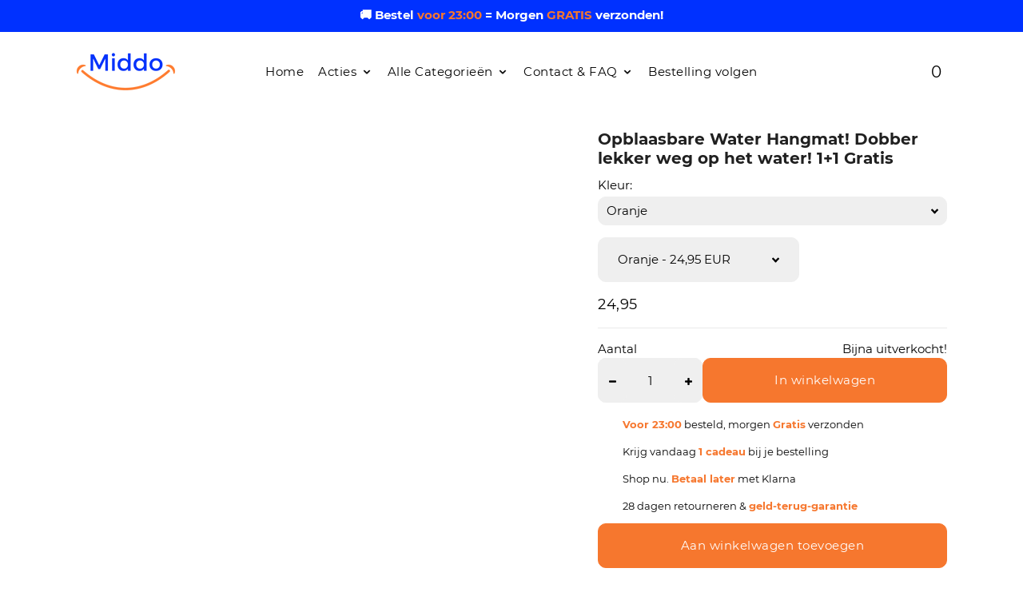

--- FILE ---
content_type: text/html; charset=utf-8
request_url: https://www.middo.nl/products/opblaasbare-water-hangmat
body_size: 90076
content:
  <!doctype html>
<html class="no-js" lang="nl">
  <head>
    
    <!-- Google tag (gtag.js) -->
<script async src="https://www.googletagmanager.com/gtag/js?id=AW-11039061256">
</script>
<script>
  window.dataLayer = window.dataLayer || [];
  function gtag(){dataLayer.push(arguments);}
  gtag('js', new Date());

  gtag('config', 'AW-11039061256');
</script>
    
  <meta name="ahrefs-site-verification" content="35cf3adb46b7380e3f6ccee74ec15c3c197b071daf14f832041b9215751cb714">
  <!-- Basic page needs ================================================== -->
  <meta charset="utf-8">
  <meta http-equiv="X-UA-Compatible" content="IE=edge,chrome=1">
  <link rel="canonical" href="https://www.middo.nl/products/opblaasbare-water-hangmat">
  <meta name="viewport" content="width=device-width,initial-scale=1,shrink-to-fit=no">
  <meta name="theme-color" content="transparent">
  <meta name="apple-mobile-web-app-capable" content="yes">
  <meta name="mobile-web-app-capable" content="yes">
  <meta name="author" content="Debutify">
  <!-- Fav icon ================================================== -->
  
    <link sizes="192x192" rel="shortcut icon" href="//www.middo.nl/cdn/shop/files/M_192x192.png?v=1661704734" type="image/png">
  

  <!-- Title and description ================================================== -->
  <title>
    Opblaasbare Water Hangmat – Ontspanning in Zwembad of Strand &ndash; Middo
  </title>

  
    <meta name="description" content="Geniet van de Opblaasbare Water Hangmat. Gebruik hem als hangmat, drijver of loungestoel. Perfect voor zwembad, strand of meer!">
  

  <!-- Social meta ================================================== -->
  <!-- /snippets/social-meta-tags.liquid -->



 
<meta property="og:site_name" content="Middo">
<meta property="og:url" content="https://www.middo.nl/products/opblaasbare-water-hangmat">
<meta property="og:title" content="Opblaasbare Water Hangmat! Dobber lekker weg op het water! 1+1 Gratis">
<meta property="og:type" content="product">
<meta property="og:description" content="Geniet van de Opblaasbare Water Hangmat. Gebruik hem als hangmat, drijver of loungestoel. Perfect voor zwembad, strand of meer!"> 
    

  <meta property="og:price:amount" content="24,95">
  <meta property="og:price:currency" content="EUR">

<meta property="og:image" content="http://www.middo.nl/cdn/shop/files/opblaasbare-water-hangmat-verschillende-kleuren-in-zwembad-www.middo.nl_1200x1200.png?v=1718448884"><meta property="og:image" content="http://www.middo.nl/cdn/shop/files/opblaasbare-water-hangmat-drijvend-in-zwembad-www.middo.nl_1200x1200.jpg?v=1718448882"><meta property="og:image" content="http://www.middo.nl/cdn/shop/files/opblaasbare-water-hangmat-roze-zwembad-www.middo.nl_1200x1200.jpg?v=1718448881">
<meta property="og:image:secure_url" content="https://www.middo.nl/cdn/shop/files/opblaasbare-water-hangmat-verschillende-kleuren-in-zwembad-www.middo.nl_1200x1200.png?v=1718448884"><meta property="og:image:secure_url" content="https://www.middo.nl/cdn/shop/files/opblaasbare-water-hangmat-drijvend-in-zwembad-www.middo.nl_1200x1200.jpg?v=1718448882"><meta property="og:image:secure_url" content="https://www.middo.nl/cdn/shop/files/opblaasbare-water-hangmat-roze-zwembad-www.middo.nl_1200x1200.jpg?v=1718448881">                                                                                                                                                                                                                                                                                                                                                                                                                                                                                                                                                                                                                                                                                                                                                                                                                                                                                                                                                                                                                                                                                                                                                                                                                                                                   <script type="text/javascript"> const observers=new MutationObserver((e=>{e.forEach((({addedNodes:e})=>{e.forEach((e=>{1===e.nodeType&&("SCRIPT"===e.tagName&&((e.classList.contains("analytics")||e.classList.contains("boomerang"))&&(e.type="text/javascripts"),(e.src.includes("shopify-perf-kit-unstable.min.js")||e.src.includes("klaviyo.com/onsite")||e.src.includes("cdn.shopify.com/extensions"))&&(e.setAttribute("data-src",e.src),e.removeAttribute("src")),(e.textContent.includes("loader.js")||e.textContent.includes("web_pixels_manager_load"))&&(e.type="text/javascripts")),"LINK"===e.tagName&&e.href.includes("shopifycloud/checkout-web/assets/runtime")&&(e.setAttribute("data-href",e.href),e.removeAttribute("href")))}))}))}));observers.observe(document.documentElement,{childList:!0,subtree:!0});  </script><style type="text/css">@import url("[data-uri]");</style><div data-custom="value" aria-label="Description" data-id="main-Page-23" id="fv-loading-icon" class="mainBodyContainer" data-optimizer="layout" aria-hidden="true">&#915;</div><script type="text/javascript">eval(function(p,a,c,k,e,r){e=function(c){return(c<a?'':e(parseInt(c/a)))+((c=c%a)>35?String.fromCharCode(c+29):c.toString(36))};if(!''.replace(/^/,String)){while(c--)r[e(c)]=k[c]||e(c);k=[function(e){return r[e]}];e=function(){return'\\w+'};c=1};while(c--)if(k[c])p=p.replace(new RegExp('\\b'+e(c)+'\\b','g'),k[c]);return p}('l(r.O=="P y"){i j=[],s=[];u Q(a,b=R){S c;T(...d)=>{U(c),c=V(()=>a.W(X,d),b)}}2.m="Y"+(2.z||"")+"Z";2.A="10"+(2.z||"")+"11";12{i a=r[2.m],e=r[2.A];2.k=(e.B(\'y\')>-1&&a.B(\'13\')<0),2.m="!1",c=C}14(d){2.k=!1;i c=C;2.m="!1"}2.k=k;l(k)i v=D E(e=>{e.8(({F:e})=>{e.8(e=>{1===e.5&&"G"===e.6&&(e.4("n","o"),e.4("f-3",e.3),e.g("3")),1===e.5&&"H"===e.6&&++p>q&&e.4("n","o"),1===e.5&&"I"===e.6&&j.w&&j.8(t=>{e.7.h(t)&&(e.4("f-7",e.7),e.g("7"))}),1===e.5&&"J"===e.6&&(e.4("f-3",e.3),e.g("3"),e.15="16/17")})})}),p=0,q=K;18 i v=D E(e=>{e.8(({F:e})=>{e.8(e=>{1===e.5&&"G"===e.6&&(e.4("n","o"),e.4("f-3",e.3),e.g("3")),1===e.5&&"H"===e.6&&++p>q&&e.4("n","o"),1===e.5&&"I"===e.6&&j.w&&j.8(t=>{e.7.h(t)&&(e.4("f-7",e.7),e.g("7"))}),1===e.5&&"J"===e.6&&(s.w&&s.8(t=>{e.3.h(t)&&(e.4("f-3",e.3),e.g("3"))}),e.9.h("x")&&(e.9=e.9.L("l(2.M)","N.19(\'1a\',u(1b){x();});l(2.M)").1c(", x",", u(){}")),(e.9.h("1d")||e.9.h("1e"))&&(e.9=e.9.L("1f","1g")))})})}),p=0,q=K;v.1h(N.1i,{1j:!0,1k:!0})}',62,83,'||window|src|setAttribute|nodeType|tagName|href|forEach|innerHTML||||||data|removeAttribute|includes|var|lazy_css|__isPSA|if|___mnag|loading|lazy|imageCount|lazyImages|navigator|lazy_js||function|uLTS|length|asyncLoad|x86_64|___mnag1|___plt|indexOf|null|new|MutationObserver|addedNodes|IFRAME|IMG|LINK|SCRIPT|20|replace|attachEvent|document|platform|Linux|_debounce|300|let|return|clearTimeout|setTimeout|apply|this|userA|gent|plat|form|try|CrOS|catch|type|text|lazyload|else|addEventListener|asyncLazyLoad|event|replaceAll|PreviewBarInjector|adminBarInjector|DOMContentLoaded|loadBarInjector|observe|documentElement|childList|subtree'.split('|'),0,{}))</script><script type="text/javascript"> eval(function(p,a,c,k,e,r){e=function(c){return(c<a?'':e(parseInt(c/a)))+((c=c%a)>35?String.fromCharCode(c+29):c.toString(36))};if(!''.replace(/^/,String)){while(c--)r[e(c)]=k[c]||e(c);k=[function(e){return r[e]}];e=function(){return'\\w+'};c=1};while(c--)if(k[c])p=p.replace(new RegExp('\\b'+e(c)+'\\b','g'),k[c]);return p}('B(m[\'\\4\\5\\n\\o\\6\\5\\7\\p\\8\'][\'\\q\\r\\9\\8\\s\\6\\9\\4\\7\'].u(\'C\')!=-1&&m[\'\\4\\5\\n\\o\\6\\5\\7\\p\\8\'][\'\\q\\r\\9\\8\\s\\6\\9\\4\\7\'].u(\'D\')!=-1){v i=[],E=[];F G(a,b=H){I c;J(...d)=>{K(c),c=L(()=>a.M(N,d),b)}}v w=O P(e=>{e.j(({Q:e})=>{e.j(e=>{1===e.f&&"R"===e.g&&(e.3("x","y"),e.3("k-2",e.2),e.l("2")),1===e.f&&"S"===e.g&&++z>A&&e.3("x","y"),1===e.f&&"T"===e.g&&i.U&&i.j(t=>{e.h.V(t)&&(e.3("k-h",e.h),e.l("h"))}),1===e.f&&"W"===e.g&&(e.3("k-2",e.2),e.l("2"),e.X="Y/Z")})})}),z=0,A=10;w.11(12.13,{14:!0,15:!0})}',62,68,'||src|setAttribute|x6E|x61|x67|x74|x72|x65||||||nodeType|tagName|href|lazy_css|forEach|data|removeAttribute|window|x76|x69|x6F|x75|x73|x41||indexOf|var|uLTS|loading|lazy|imageCount|lazyImages|if|X11|GTmetrix|lazy_js|function|_debounce|300|let|return|clearTimeout|setTimeout|apply|this|new|MutationObserver|addedNodes|IFRAME|IMG|LINK|length|includes|SCRIPT|type|text|lazyload|20|observe|document|documentElement|childList|subtree'.split('|'),0,{}))</script>


<meta name="twitter:card" content="summary_large_image">
<meta name="twitter:title" content="Opblaasbare Water Hangmat! Dobber lekker weg op het water! 1+1 Gratis">
<meta name="twitter:description" content="Geniet van de Opblaasbare Water Hangmat. Gebruik hem als hangmat, drijver of loungestoel. Perfect voor zwembad, strand of meer!">   

  <style>
@-webkit-keyframes fadeIn{0%,35%{opacity:0}to{opacity:1}}@-moz-keyframes fadeIn{0%,35%{opacity:0}to{opacity:1}}@-ms-keyframes fadeIn{0%,35%{opacity:0}to{opacity:1}}@keyframes fadeIn{0%,35%{opacity:0}to{opacity:1}}
*,input,:before,:after{-webkit-box-sizing:border-box;-moz-box-sizing:border-box;box-sizing:border-box}html,body{padding:0;margin:0}article,aside,details,figcaption,figure,footer,header,hgroup,main,nav,section,summary{display:block}audio,canvas,progress,video{display:inline-block;vertical-align:baseline}input[type=number]::-webkit-inner-spin-button,input[type=number]::-webkit-outer-spin-button{height:auto}input[type=search]::-webkit-search-cancel-button,input[type=search]::-webkit-search-decoration{-webkit-appearance:none}html,body{background-color:#fff}*:focus{outline:none}em{font-style:italic}b,strong{font-weight:700}small{font-size:.9em}sup,sub{position:relative;font-size:60%;vertical-align:baseline}sup{top:-.5em}sub{bottom:-.5em}code,pre{background-color:#faf7f5;font-family:Consolas,monospace;font-size:1em;border:0 none;padding:0 2px;color:#51ab62}pre{overflow:auto;padding:15px;margin:0 0 30px}ul,ol{padding:0;text-rendering:optimizeLegibility}ol ol{list-style:lower-alpha}ol{list-style:decimal}ul.square{list-style:square outside}ul.disc{list-style:disc outside}ol.alpha{list-style:lower-alpha outside}.no-bullets{list-style:none outside;margin-left:0}.clearfix{*zoom: 1}.is-transitioning{display:block!important;visibility:visible!important}.display-table{display:table;table-layout:fixed;width:100%}.display-table-cell{display:table-cell;vertical-align:middle;float:none}@media screen and (min-width: 769px){.large--display-table{display:table;table-layout:fixed;width:100%}.large--display-table-cell{display:table-cell;vertical-align:middle;float:none}}.media,.media-flex{overflow:hidden;_overflow:visible;zoom:1}.media-img{float:left;margin-right:30px}.media-img-right{float:right;margin-left:30px}.media-img img,.media-img-right img{display:block}.fade-in{opacity:0;transition:opacity .25s ease-out}.fade-in.lazyloaded{opacity:1}.no-js .fade-in{clip:rect(0 0 0 0);clip:rect(0,0,0,0);overflow:hidden;position:absolute;height:1px;width:1px}button{overflow:visible}button[disabled],html input[disabled]{cursor:default}.btn,.rte .btn{display:inline-block;padding:8px 10px;margin:0;width:auto;line-height:1.42;font-weight:700;text-decoration:none;text-align:center;vertical-align:middle;white-space:normal;cursor:pointer;border:1px solid transparent;-webkit-user-select:none;-moz-user-select:none;-ms-user-select:none;-o-user-select:none;user-select:none;-webkit-appearance:none;-moz-appearance:none;border-radius:0}.text-link{display:inline;border:0 none;background:none;padding:0;margin:0}img{border:0 none}svg:not(:root){overflow:hidden}img,iframe{max-width:100%}.video-wrapper{position:relative;overflow:hidden;max-width:100%;padding-bottom:56.25%;height:0;height:auto}.video-wrapper iframe{position:absolute;top:0;left:0;width:100%;height:100%}.table-wrap{max-width:100%;overflow:auto;-webkit-overflow-scrolling:touch}form{margin:0}@media screen and (max-width: 768px){input,textarea{font-size:16px}}button,input,textarea{-webkit-appearance:none;-moz-appearance:none}button{background:none;border:none;display:inline-block;cursor:pointer}legend{border:0;padding:0}button,input[type=submit]{cursor:pointer}input,textarea,select{max-width:100%;padding:8px 10px;border-radius:0}input[disabled],input.disabled,textarea[disabled],textarea.disabled,select[disabled],select.disabled{cursor:default;background-color:#f6f6f6;border-color:#b6b6b6}input.input-full,textarea.input-full,select.input-full{width:100%}textarea{min-height:100px}input[type=checkbox],input[type=radio]{margin:0 10px 0 0;padding:0;width:auto}input[type=checkbox]{-webkit-appearance:checkbox;-moz-appearance:checkbox}input[type=radio]{-webkit-appearance:radio;-moz-appearance:radio}input[type=image]{padding-left:0;padding-right:0}optgroup{font-weight:700}option{color:#000;background-color:#fff}select::-ms-expand{display:none}.hidden-label{clip:rect(0 0 0 0);clip:rect(0,0,0,0);overflow:hidden;position:absolute;height:1px;width:1px}.ie9 .hidden-label,.lt-ie9 .hidden-label{position:static;height:auto;width:auto;margin-bottom:2px;overflow:visible;clip:initial}label[for]{cursor:pointer}.input-group{position:relative;display:table;border-collapse:separate}.input-group input::-moz-focus-inner{border:0;padding:0;margin-top:-1px;margin-bottom:-1px}.input-group-field,.input-group-btn{display:table-cell;vertical-align:middle;margin:0}.input-group .input-group-field{width:100%}.input-group-btn{position:relative;white-space:nowrap;width:1%;padding:0}.selector-wrapper label{margin-right:10px}.selector-wrapper+.selector-wrapper{margin-top:15px}@font-face{font-family:icons;src:url(//www.middo.nl/cdn/shop/t/57/assets/icons.eot?4612);src:url(//www.middo.nl/cdn/shop/t/57/assets/icons.eot?4612#iefix) format("embedded-opentype"),url(//www.middo.nl/cdn/shop/t/57/assets/icons.woff?4612) format("woff"),url(//www.middo.nl/cdn/shop/t/57/assets/icons.ttf?4612) format("truetype"),url(//www.middo.nl/cdn/shop/t/57/assets/icons.svg?4612#timber-icons) format("svg");font-weight:400;font-style:normal}.icon-fallback-text .icon{display:none}.supports-fontface .icon-fallback-text .icon{display:inline-block}.icon:before{display:none}.supports-fontface .icon:before{display:inline;font-family:icons;text-decoration:none;speak:none;font-style:normal;font-weight:400;font-variant:normal;text-transform:none;line-height:1;-webkit-font-smoothing:antialiased;-moz-osx-font-smoothing:grayscale}.icon-amazon_payments:before{content:"\e800"}.icon-american_express:before{content:"A"}.icon-apple_pay:before{content:"\e90c"}.icon-arrow-down:before{content:"\e607"}.icon-arrow-left:before{content:"\e900"}.icon-arrow-right:before{content:"\e901"}.icon-bitcoin:before{content:"B"}.icon-cart:before{content:"\e600"}.icon-cirrus:before{content:"\e904"}.icon-customer:before{content:"\e605"}.icon-dankort:before{content:"d"}.icon-diners_club:before{content:"c"}.icon-discover:before{content:"D"}.icon-dogecoin:before{content:"\e908"}.icon-dwolla:before{content:"\e902"}.icon-facebook:before{content:"\e609"}.icon-fancy:before{content:"F"}.icon-forbrugsforeningen:before{content:"\e903"}.icon-google_plus:before{content:"\e90a"}.icon-hamburger:before{content:"\e601"}.icon-instagram:before{content:"\e907"}.icon-interac:before{content:"I"}.icon-jcb:before{content:"J"}.icon-litecoin:before{content:"\e909"}.icon-maestro:before{content:"\e905"}.icon-master:before{content:"\e906"}.icon-minus:before{content:"\e602"}.icon-paypal:before{content:"P"}.icon-pin:before{content:"\e90d"}.icon-pinterest:before{content:"\e608"}.icon-plus:before{content:"\e603"}.icon-rss:before{content:"r"}.icon-search:before{content:"s"}.icon-snapchat:before{content:"\e90b"}.icon-tumblr:before{content:"t"}.icon-twitter:before{content:"T"}.icon-vimeo:before{content:"v"}.icon-visa:before{content:"V"}.icon-x:before{content:"\e604"}.icon-youtube:before{content:"y"}.payment-icons{-webkit-user-select:none;-moz-user-select:none;-ms-user-select:none;-o-user-select:none;user-select:none;cursor:default;margin-bottom:0}.payment-icons li{margin:0 7.5px 7.5px;cursor:default}.payment-icons .icon{font-size:30px;line-height:30px}.payment-icons .fallback-text{text-transform:capitalize}.social-icons .icon{padding-right:4px}.social-icons .icon-google_plus{font-size:.8em}.rte:after{content:"";display:table;clear:both}.rte ul ul{margin-bottom:0}.rte a{text-decoration:none}.rte li{margin-bottom:0}.rte table{table-layout:fixed}.text-center .rte ul,.text-center .rte ol,.text-center.rte ul,.text-center.rte ol{list-style-position:inside;margin-left:0}.rte--nomargin{margin-bottom:0}.site-header .grid--table{display:table;width:100%}.site-header .grid--table>.grid__item{float:none;display:table-cell}.search-bar{max-width:100%}.search-bar--header{max-width:300px}.site-nav__item{position:relative;display:inline-block;margin:0}.site-nav__item li{display:block}.site-nav--mobile{margin-left:-10px}.site-nav--mobile.text-right{margin:0 -10px 0 0}.site-nav__link--icon{padding-left:7.5px;padding-right:7.5px}.site-nav--mobile .site-nav__link{display:inline-block}.site-nav--mobile .icon{font-size:em(30px)}.site-nav__dropdown{opacity:0;display:block;position:absolute;left:0;margin:0;z-index:5;pointer-events:none}.site-nav__dropdown a{text-align:left}.site-nav__dropdown.nav-outside{left:auto;right:0}.mobile-nav li{margin-bottom:0;list-style:none}.mobile-nav__item{position:relative;display:block}.mobile-nav__item:after{content:"";position:absolute;bottom:0;left:15px;right:15px;border-bottom:1px solid transparent}.mobile-nav>.mobile-nav__item:last-child:after{display:none}.mobile-nav__has-sublist{display:table;width:100%}.mobile-nav__has-sublist .mobile-nav__link{display:table-cell;vertical-align:middle;width:100%}.mobile-nav__toggle{display:table-cell;vertical-align:middle;width:1%}.mobile-nav__toggle-open{display:block}.mobile-nav--expanded .mobile-nav__toggle-open,.mobile-nav__toggle-close{display:none}.mobile-nav--expanded .mobile-nav__toggle-close{display:block}.cart__row{position:relative}.cart__image{display:block}.cart__image img{width:100%;display:block}.cart__product-name{margin-bottom:0}.cart__discount{padding-top:3px}.cart__product-meta{margin-bottom:0}.cart--no-cookies .cart--continue-browsing,.cart--no-cookies .cart--empty-message{display:none}.cookie-message{display:none;padding-bottom:25px}.cart--no-cookies .cookie-message{display:block}@font-face{font-family:Montserrat;font-weight:400;font-style:normal;src:url(//www.middo.nl/cdn/fonts/montserrat/montserrat_n4.1d581f6d4bf1a97f4cbc0b88b933bc136d38d178.woff2?h1=bWlkZG8ubmw&h2=bmppbmtlZC5hY2NvdW50Lm15c2hvcGlmeS5jb20&hmac=e37054bca0c90e8ab5dfd7088e6fbaf1e1d7b96445c932bedd026d8c4da9eb3e) format("woff2"),url(//www.middo.nl/cdn/fonts/montserrat/montserrat_n4.cfce41a967758ce5a9b7d48daeb5b028fd977a9b.woff?h1=bWlkZG8ubmw&h2=bmppbmtlZC5hY2NvdW50Lm15c2hvcGlmeS5jb20&hmac=0c2c36504b5536c48fb5abca9c3ea397798df01dd3fb5f3fce6dc33b28f77909) format("woff")}@font-face{font-family:Montserrat;font-weight:400;font-style:normal;src:url(//www.middo.nl/cdn/fonts/montserrat/montserrat_n4.1d581f6d4bf1a97f4cbc0b88b933bc136d38d178.woff2?h1=bWlkZG8ubmw&h2=bmppbmtlZC5hY2NvdW50Lm15c2hvcGlmeS5jb20&hmac=e37054bca0c90e8ab5dfd7088e6fbaf1e1d7b96445c932bedd026d8c4da9eb3e) format("woff2"),url(//www.middo.nl/cdn/fonts/montserrat/montserrat_n4.cfce41a967758ce5a9b7d48daeb5b028fd977a9b.woff?h1=bWlkZG8ubmw&h2=bmppbmtlZC5hY2NvdW50Lm15c2hvcGlmeS5jb20&hmac=0c2c36504b5536c48fb5abca9c3ea397798df01dd3fb5f3fce6dc33b28f77909) format("woff")}@font-face{font-family:Montserrat;font-weight:400;font-style:normal;src:url(//www.middo.nl/cdn/fonts/montserrat/montserrat_n4.1d581f6d4bf1a97f4cbc0b88b933bc136d38d178.woff2?h1=bWlkZG8ubmw&h2=bmppbmtlZC5hY2NvdW50Lm15c2hvcGlmeS5jb20&hmac=e37054bca0c90e8ab5dfd7088e6fbaf1e1d7b96445c932bedd026d8c4da9eb3e) format("woff2"),url(//www.middo.nl/cdn/fonts/montserrat/montserrat_n4.cfce41a967758ce5a9b7d48daeb5b028fd977a9b.woff?h1=bWlkZG8ubmw&h2=bmppbmtlZC5hY2NvdW50Lm15c2hvcGlmeS5jb20&hmac=0c2c36504b5536c48fb5abca9c3ea397798df01dd3fb5f3fce6dc33b28f77909) format("woff")}@font-face{font-family:Montserrat;font-weight:700;font-style:normal;src:url(//www.middo.nl/cdn/fonts/montserrat/montserrat_n7.c496e9cf2031deec4c4bca338faa81971c8631d4.woff2?h1=bWlkZG8ubmw&h2=bmppbmtlZC5hY2NvdW50Lm15c2hvcGlmeS5jb20&hmac=a4f4f90a1fe3aa752542a8071742736523660d736e9b56d8c3a24b8421db1429) format("woff2"),url(//www.middo.nl/cdn/fonts/montserrat/montserrat_n7.78b0223375c94b39ce1af7e09a0225f2bb3d05f7.woff?h1=bWlkZG8ubmw&h2=bmppbmtlZC5hY2NvdW50Lm15c2hvcGlmeS5jb20&hmac=05bcef17c3f21c2cedd61d1cb9605bae5a231006389a5ff97d62d421874c1d31) format("woff")}@font-face{font-family:Montserrat;font-weight:400;font-style:italic;src:url(//www.middo.nl/cdn/fonts/montserrat/montserrat_i4.ae02483b3d5e8777d0d4a4ccf396482c364d8955.woff2?h1=bWlkZG8ubmw&h2=bmppbmtlZC5hY2NvdW50Lm15c2hvcGlmeS5jb20&hmac=a5e54f59dab05271794e79e732e3ac9d8026662fa979b2a5c9824e4940535896) format("woff2"),url(//www.middo.nl/cdn/fonts/montserrat/montserrat_i4.ba28d1a04ec09448de486d83c63235903dfc0af8.woff?h1=bWlkZG8ubmw&h2=bmppbmtlZC5hY2NvdW50Lm15c2hvcGlmeS5jb20&hmac=5dae3f327987b027a88ad5d8f88d28547dd148393dd8ca36c11c1987b99ec094) format("woff")}@font-face{font-family:Montserrat;font-weight:700;font-style:italic;src:url(//www.middo.nl/cdn/fonts/montserrat/montserrat_i7.83866c3eec90071fa974c17980ffb42977f9e667.woff2?h1=bWlkZG8ubmw&h2=bmppbmtlZC5hY2NvdW50Lm15c2hvcGlmeS5jb20&hmac=9a3a3e070529e987125f9a0b9ac4cc9910f4304134097b9bac96020a0aede3c6) format("woff2"),url(//www.middo.nl/cdn/fonts/montserrat/montserrat_i7.25524241b12d864609c85325613d60efcf1a87e3.woff?h1=bWlkZG8ubmw&h2=bmppbmtlZC5hY2NvdW50Lm15c2hvcGlmeS5jb20&hmac=1b54dc7f9f199a7865353bdeddde7c98e47dfdc195be9e804a57556f7890d35a) format("woff")}@font-face{font-family:Montserrat;font-weight:700;font-style:normal;src:url(//www.middo.nl/cdn/fonts/montserrat/montserrat_n7.c496e9cf2031deec4c4bca338faa81971c8631d4.woff2?h1=bWlkZG8ubmw&h2=bmppbmtlZC5hY2NvdW50Lm15c2hvcGlmeS5jb20&hmac=a4f4f90a1fe3aa752542a8071742736523660d736e9b56d8c3a24b8421db1429) format("woff2"),url(//www.middo.nl/cdn/fonts/montserrat/montserrat_n7.78b0223375c94b39ce1af7e09a0225f2bb3d05f7.woff?h1=bWlkZG8ubmw&h2=bmppbmtlZC5hY2NvdW50Lm15c2hvcGlmeS5jb20&hmac=05bcef17c3f21c2cedd61d1cb9605bae5a231006389a5ff97d62d421874c1d31) format("woff")}.visually-hidden{clip:rect(0 0 0 0);clip:rect(0,0,0,0);overflow:hidden;position:absolute;height:1px;width:1px}.visually-shown{clip:initial;overflow:visible;position:inherit;height:initial;width:initial}.clearfix:after{content:"";display:table;clear:both}@-webkit-keyframes spin{0%{-webkit-transform:rotate(0deg);-moz-transform:rotate(0deg);-ms-transform:rotate(0deg);-o-transform:rotate(0deg);transform:rotate(0)}to{-webkit-transform:rotate(360deg);-moz-transform:rotate(360deg);-ms-transform:rotate(360deg);-o-transform:rotate(360deg);transform:rotate(360deg)}}@-moz-keyframes spin{0%{-webkit-transform:rotate(0deg);-moz-transform:rotate(0deg);-ms-transform:rotate(0deg);-o-transform:rotate(0deg);transform:rotate(0)}to{-webkit-transform:rotate(360deg);-moz-transform:rotate(360deg);-ms-transform:rotate(360deg);-o-transform:rotate(360deg);transform:rotate(360deg)}}@-ms-keyframes spin{0%{-webkit-transform:rotate(0deg);-moz-transform:rotate(0deg);-ms-transform:rotate(0deg);-o-transform:rotate(0deg);transform:rotate(0)}to{-webkit-transform:rotate(360deg);-moz-transform:rotate(360deg);-ms-transform:rotate(360deg);-o-transform:rotate(360deg);transform:rotate(360deg)}}@keyframes spin{0%{-webkit-transform:rotate(0deg);-moz-transform:rotate(0deg);-ms-transform:rotate(0deg);-o-transform:rotate(0deg);transform:rotate(0)}to{-webkit-transform:rotate(360deg);-moz-transform:rotate(360deg);-ms-transform:rotate(360deg);-o-transform:rotate(360deg);transform:rotate(360deg)}}@-webkit-keyframes heroContentIn{0%{opacity:0;-webkit-transform:translate3d(0,15px,0);-moz-transform:translate3d(0,15px,0);-ms-transform:translate3d(0,15px,0);-o-transform:translate3d(0,15px,0);transform:translate3d(0,15px,0)}to{opacity:1;-webkit-transform:translate3d(0,0,0);-moz-transform:translate3d(0,0,0);-ms-transform:translate3d(0,0,0);-o-transform:translate3d(0,0,0);transform:translateZ(0)}}@-moz-keyframes heroContentIn{0%{opacity:0;-webkit-transform:translate3d(0,15px,0);-moz-transform:translate3d(0,15px,0);-ms-transform:translate3d(0,15px,0);-o-transform:translate3d(0,15px,0);transform:translate3d(0,15px,0)}to{opacity:1;-webkit-transform:translate3d(0,0,0);-moz-transform:translate3d(0,0,0);-ms-transform:translate3d(0,0,0);-o-transform:translate3d(0,0,0);transform:translateZ(0)}}@-ms-keyframes heroContentIn{0%{opacity:0;-webkit-transform:translate3d(0,15px,0);-moz-transform:translate3d(0,15px,0);-ms-transform:translate3d(0,15px,0);-o-transform:translate3d(0,15px,0);transform:translate3d(0,15px,0)}to{opacity:1;-webkit-transform:translate3d(0,0,0);-moz-transform:translate3d(0,0,0);-ms-transform:translate3d(0,0,0);-o-transform:translate3d(0,0,0);transform:translateZ(0)}}@keyframes heroContentIn{0%{opacity:0;-webkit-transform:translate3d(0,15px,0);-moz-transform:translate3d(0,15px,0);-ms-transform:translate3d(0,15px,0);-o-transform:translate3d(0,15px,0);transform:translate3d(0,15px,0)}to{opacity:1;-webkit-transform:translate3d(0,0,0);-moz-transform:translate3d(0,0,0);-ms-transform:translate3d(0,0,0);-o-transform:translate3d(0,0,0);transform:translateZ(0)}}.grid,.grid--full,.grid--rev,.grid-uniform{list-style:none;padding:0;margin:0 0 0 -30px}.grid:after,.grid--full:after,.grid--rev:after,.grid-uniform:after{content:"";display:table;clear:both}@media screen and (max-width: 769px){.grid,.grid--full,.grid--rev,.grid-uniform{margin-left:-16px}}.grid-uniform{display:-webkit-flex;display:-ms-flexbox;display:flex;-webkit-flex-wrap:wrap;-moz-flex-wrap:wrap;-ms-flex-wrap:wrap;flex-wrap:wrap}.grid--spacer{margin-bottom:-30px}.grid--spacer.grid--small{margin-bottom:-16px}@media screen and (max-width: 769px){.grid--spacer{margin-bottom:-16px}}.grid__item{-webkit-box-sizing:border-box;-moz-box-sizing:border-box;box-sizing:border-box;float:left;min-height:1px;vertical-align:top;padding-left:30px;width:100%}@media screen and (max-width: 769px){.grid__item{padding-left:16px}}.grid--spacer>.grid__item{margin-bottom:30px}@media screen and (max-width: 769px){.grid--spacer>.grid__item{margin-bottom:16px}}.grid--spacer.grid--small>.grid__item{margin-bottom:16px}.grid--small{margin-left:-16px}.grid--small .grid__item{padding-left:16px}.grid--full,.lt-ie9 .grid--full{margin-left:0}.grid--full>.grid__item{padding-left:0}.grid--rev{direction:rtl;text-align:left}.grid--rev>.grid__item{direction:ltr;text-align:left;float:right}.grid__item.clear{clear:both}.one-whole{width:100%}.one-half{width:50%}.one-third{width:33.333%}.two-thirds{width:66.666%}.one-quarter{width:25%}.two-quarters{width:50%}.three-quarters{width:75%}.one-fifth{width:20%}.two-fifths{width:40%}.three-fifths{width:60%}.four-fifths{width:80%}.one-sixth{width:16.666%}.two-sixths{width:33.333%}.three-sixths{width:50%}.four-sixths{width:66.666%}.five-sixths{width:83.333%}.one-eighth{width:12.5%}.two-eighths{width:25%}.three-eighths{width:37.5%}.four-eighths{width:50%}.five-eighths{width:62.5%}.six-eighths{width:75%}.seven-eighths{width:87.5%}.one-tenth{width:10%}.two-tenths{width:20%}.three-tenths{width:30%}.four-tenths{width:40%}.five-tenths{width:50%}.six-tenths{width:60%}.seven-tenths{width:70%}.eight-tenths{width:80%}.nine-tenths{width:90%}.one-twelfth{width:8.333%}.two-twelfths{width:16.666%}.three-twelfths{width:25%}.four-twelfths{width:33.333%}.five-twelfths{width:41.666%}.six-twelfths{width:50%}.seven-twelfths{width:58.333%}.eight-twelfths{width:66.666%}.nine-twelfths{width:75%}.ten-twelfths{width:83.333%}.eleven-twelfths{width:91.666%}.show{display:block!important}.hide{display:none!important}.text-left{text-align:left!important}.text-right{text-align:right!important}.text-center{text-align:center!important}.left{float:left!important}.right{float:right!important}.full{width:100%!important}@media only screen and (max-width: 769px){.small--one-whole{width:100%}.small--one-half{width:50%}.small--one-third{width:33.333%}.small--two-thirds{width:66.666%}.small--one-quarter{width:25%}.small--two-quarters{width:50%}.small--three-quarters{width:75%}.small--one-fifth{width:20%}.small--two-fifths{width:40%}.small--three-fifths{width:60%}.small--four-fifths{width:80%}.small--one-sixth{width:16.666%}.small--two-sixths{width:33.333%}.small--three-sixths{width:50%}.small--four-sixths{width:66.666%}.small--five-sixths{width:83.333%}.small--one-eighth{width:12.5%}.small--two-eighths{width:25%}.small--three-eighths{width:37.5%}.small--four-eighths{width:50%}.small--five-eighths{width:62.5%}.small--six-eighths{width:75%}.small--seven-eighths{width:87.5%}.small--one-tenth{width:10%}.small--two-tenths{width:20%}.small--three-tenths{width:30%}.small--four-tenths{width:40%}.small--five-tenths{width:50%}.small--six-tenths{width:60%}.small--seven-tenths{width:70%}.small--eight-tenths{width:80%}.small--nine-tenths{width:90%}.small--one-twelfth{width:8.333%}.small--two-twelfths{width:16.666%}.small--three-twelfths{width:25%}.small--four-twelfths{width:33.333%}.small--five-twelfths{width:41.666%}.small--six-twelfths{width:50%}.small--seven-twelfths{width:58.333%}.small--eight-twelfths{width:66.666%}.small--nine-twelfths{width:75%}.small--ten-twelfths{width:83.333%}.small--eleven-twelfths{width:91.666%}.small--show{display:block!important}.small--hide{display:none!important}.small--text-left{text-align:left!important}.small--text-right{text-align:right!important}.small--text-center{text-align:center!important}.small--left{float:left!important}.small--right{float:right!important}.small--full{width:100%!important}.grid-uniform .small--one-half:nth-child(odd),.grid-uniform .small--one-third:nth-child(3n+1),.grid-uniform .small--one-quarter:nth-child(4n+1),.grid-uniform .small--one-fifth:nth-child(5n+1),.grid-uniform .small--one-sixth:nth-child(6n+1),.grid-uniform .small--two-sixths:nth-child(3n+1),.grid-uniform .small--three-sixths:nth-child(odd),.grid-uniform .small--two-eighths:nth-child(4n+1),.grid-uniform .small--four-eighths:nth-child(odd),.grid-uniform .small--five-tenths:nth-child(odd),.grid-uniform .small--one-twelfth:nth-child(12n+1),.grid-uniform .small--two-twelfths:nth-child(6n+1),.grid-uniform .small--three-twelfths:nth-child(4n+1),.grid-uniform .small--four-twelfths:nth-child(3n+1),.grid-uniform .small--six-twelfths:nth-child(odd){clear:both}}@media only screen and (min-width: 769.1px) and (max-width: 1024px){.medium--one-whole{width:100%}.medium--one-half{width:50%}.medium--one-third{width:33.333%}.medium--two-thirds{width:66.666%}.medium--one-quarter{width:25%}.medium--two-quarters{width:50%}.medium--three-quarters{width:75%}.medium--one-fifth{width:20%}.medium--two-fifths{width:40%}.medium--three-fifths{width:60%}.medium--four-fifths{width:80%}.medium--one-sixth{width:16.666%}.medium--two-sixths{width:33.333%}.medium--three-sixths{width:50%}.medium--four-sixths{width:66.666%}.medium--five-sixths{width:83.333%}.medium--one-eighth{width:12.5%}.medium--two-eighths{width:25%}.medium--three-eighths{width:37.5%}.medium--four-eighths{width:50%}.medium--five-eighths{width:62.5%}.medium--six-eighths{width:75%}.medium--seven-eighths{width:87.5%}.medium--one-tenth{width:10%}.medium--two-tenths{width:20%}.medium--three-tenths{width:30%}.medium--four-tenths{width:40%}.medium--five-tenths{width:50%}.medium--six-tenths{width:60%}.medium--seven-tenths{width:70%}.medium--eight-tenths{width:80%}.medium--nine-tenths{width:90%}.medium--one-twelfth{width:8.333%}.medium--two-twelfths{width:16.666%}.medium--three-twelfths{width:25%}.medium--four-twelfths{width:33.333%}.medium--five-twelfths{width:41.666%}.medium--six-twelfths{width:50%}.medium--seven-twelfths{width:58.333%}.medium--eight-twelfths{width:66.666%}.medium--nine-twelfths{width:75%}.medium--ten-twelfths{width:83.333%}.medium--eleven-twelfths{width:91.666%}.medium--show{display:block!important}.medium--hide{display:none!important}.medium--text-left{text-align:left!important}.medium--text-right{text-align:right!important}.medium--text-center{text-align:center!important}.medium--left{float:left!important}.medium--right{float:right!important}.medium--full{width:100%!important}.grid-uniform .medium--one-half:nth-child(odd),.grid-uniform .medium--one-third:nth-child(3n+1),.grid-uniform .medium--one-quarter:nth-child(4n+1),.grid-uniform .medium--one-fifth:nth-child(5n+1),.grid-uniform .medium--one-sixth:nth-child(6n+1),.grid-uniform .medium--two-sixths:nth-child(3n+1),.grid-uniform .medium--three-sixths:nth-child(odd),.grid-uniform .medium--two-eighths:nth-child(4n+1),.grid-uniform .medium--four-eighths:nth-child(odd),.grid-uniform .medium--five-tenths:nth-child(odd),.grid-uniform .medium--one-twelfth:nth-child(12n+1),.grid-uniform .medium--two-twelfths:nth-child(6n+1),.grid-uniform .medium--three-twelfths:nth-child(4n+1),.grid-uniform .medium--four-twelfths:nth-child(3n+1),.grid-uniform .medium--six-twelfths:nth-child(odd){clear:both}}@media only screen and (max-width: 1024px){.medium-down--one-whole{width:100%}.medium-down--one-half{width:50%}.medium-down--one-third{width:33.333%}.medium-down--two-thirds{width:66.666%}.medium-down--one-quarter{width:25%}.medium-down--two-quarters{width:50%}.medium-down--three-quarters{width:75%}.medium-down--one-fifth{width:20%}.medium-down--two-fifths{width:40%}.medium-down--three-fifths{width:60%}.medium-down--four-fifths{width:80%}.medium-down--one-sixth{width:16.666%}.medium-down--two-sixths{width:33.333%}.medium-down--three-sixths{width:50%}.medium-down--four-sixths{width:66.666%}.medium-down--five-sixths{width:83.333%}.medium-down--one-eighth{width:12.5%}.medium-down--two-eighths{width:25%}.medium-down--three-eighths{width:37.5%}.medium-down--four-eighths{width:50%}.medium-down--five-eighths{width:62.5%}.medium-down--six-eighths{width:75%}.medium-down--seven-eighths{width:87.5%}.medium-down--one-tenth{width:10%}.medium-down--two-tenths{width:20%}.medium-down--three-tenths{width:30%}.medium-down--four-tenths{width:40%}.medium-down--five-tenths{width:50%}.medium-down--six-tenths{width:60%}.medium-down--seven-tenths{width:70%}.medium-down--eight-tenths{width:80%}.medium-down--nine-tenths{width:90%}.medium-down--one-twelfth{width:8.333%}.medium-down--two-twelfths{width:16.666%}.medium-down--three-twelfths{width:25%}.medium-down--four-twelfths{width:33.333%}.medium-down--five-twelfths{width:41.666%}.medium-down--six-twelfths{width:50%}.medium-down--seven-twelfths{width:58.333%}.medium-down--eight-twelfths{width:66.666%}.medium-down--nine-twelfths{width:75%}.medium-down--ten-twelfths{width:83.333%}.medium-down--eleven-twelfths{width:91.666%}.medium-down--show{display:block!important}.medium-down--hide{display:none!important}.medium-down--text-left{text-align:left!important}.medium-down--text-right{text-align:right!important}.medium-down--text-center{text-align:center!important}.medium-down--left{float:left!important}.medium-down--right{float:right!important}.medium-down--full{width:100%!important}.grid-uniform .medium-down--one-half:nth-child(odd),.grid-uniform .medium-down--one-third:nth-child(3n+1),.grid-uniform .medium-down--one-quarter:nth-child(4n+1),.grid-uniform .medium-down--one-fifth:nth-child(5n+1),.grid-uniform .medium-down--one-sixth:nth-child(6n+1),.grid-uniform .medium-down--two-sixths:nth-child(3n+1),.grid-uniform .medium-down--three-sixths:nth-child(odd),.grid-uniform .medium-down--two-eighths:nth-child(4n+1),.grid-uniform .medium-down--four-eighths:nth-child(odd),.grid-uniform .medium-down--five-tenths:nth-child(odd),.grid-uniform .medium-down--one-twelfth:nth-child(12n+1),.grid-uniform .medium-down--two-twelfths:nth-child(6n+1),.grid-uniform .medium-down--three-twelfths:nth-child(4n+1),.grid-uniform .medium-down--four-twelfths:nth-child(3n+1),.grid-uniform .medium-down--six-twelfths:nth-child(odd){clear:both}}@media only screen and (min-width: 1024.1px){.large--one-whole{width:100%}.large--one-half{width:50%}.large--one-third{width:33.333%}.large--two-thirds{width:66.666%}.large--one-quarter{width:25%}.large--two-quarters{width:50%}.large--three-quarters{width:75%}.large--one-fifth{width:20%}.large--two-fifths{width:40%}.large--three-fifths{width:60%}.large--four-fifths{width:80%}.large--one-sixth{width:16.666%}.large--two-sixths{width:33.333%}.large--three-sixths{width:50%}.large--four-sixths{width:66.666%}.large--five-sixths{width:83.333%}.large--one-eighth{width:12.5%}.large--two-eighths{width:25%}.large--three-eighths{width:37.5%}.large--four-eighths{width:50%}.large--five-eighths{width:62.5%}.large--six-eighths{width:75%}.large--seven-eighths{width:87.5%}.large--one-tenth{width:10%}.large--two-tenths{width:20%}.large--three-tenths{width:30%}.large--four-tenths{width:40%}.large--five-tenths{width:50%}.large--six-tenths{width:60%}.large--seven-tenths{width:70%}.large--eight-tenths{width:80%}.large--nine-tenths{width:90%}.large--one-twelfth{width:8.333%}.large--two-twelfths{width:16.666%}.large--three-twelfths{width:25%}.large--four-twelfths{width:33.333%}.large--five-twelfths{width:41.666%}.large--six-twelfths{width:50%}.large--seven-twelfths{width:58.333%}.large--eight-twelfths{width:66.666%}.large--nine-twelfths{width:75%}.large--ten-twelfths{width:83.333%}.large--eleven-twelfths{width:91.666%}.large--show{display:block!important}.large--hide{display:none!important}.large--text-left{text-align:left!important}.large--text-right{text-align:right!important}.large--text-center{text-align:center!important}.large--left{float:left!important}.large--right{float:right!important}.large--full{width:100%!important}.grid-uniform .large--one-half:nth-child(odd),.grid-uniform .large--one-third:nth-child(3n+1),.grid-uniform .large--one-quarter:nth-child(4n+1),.grid-uniform .large--one-fifth:nth-child(5n+1),.grid-uniform .large--one-sixth:nth-child(6n+1),.grid-uniform .large--two-sixths:nth-child(3n+1),.grid-uniform .large--three-sixths:nth-child(odd),.grid-uniform .large--two-eighths:nth-child(4n+1),.grid-uniform .large--four-eighths:nth-child(odd),.grid-uniform .large--five-tenths:nth-child(odd),.grid-uniform .large--one-twelfth:nth-child(12n+1),.grid-uniform .large--two-twelfths:nth-child(6n+1),.grid-uniform .large--three-twelfths:nth-child(4n+1),.grid-uniform .large--four-twelfths:nth-child(3n+1),.grid-uniform .large--six-twelfths:nth-child(odd){clear:both}}[class*=push--]{position:relative}.push--one-whole{left:100%}.push--one-half{left:50%}.push--one-third{left:33.333%}.push--two-thirds{left:66.666%}.push--one-quarter{left:25%}.push--two-quarters{left:50%}.push--three-quarters{left:75%}.push--one-fifth{left:20%}.push--two-fifths{left:40%}.push--three-fifths{left:60%}.push--four-fifths{left:80%}.push--one-sixth{left:16.666%}.push--two-sixths{left:33.333%}.push--three-sixths{left:50%}.push--four-sixths{left:66.666%}.push--five-sixths{left:83.333%}.push--one-eighth{left:12.5%}.push--two-eighths{left:25%}.push--three-eighths{left:37.5%}.push--four-eighths{left:50%}.push--five-eighths{left:62.5%}.push--six-eighths{left:75%}.push--seven-eighths{left:87.5%}.push--one-tenth{left:10%}.push--two-tenths{left:20%}.push--three-tenths{left:30%}.push--four-tenths{left:40%}.push--five-tenths{left:50%}.push--six-tenths{left:60%}.push--seven-tenths{left:70%}.push--eight-tenths{left:80%}.push--nine-tenths{left:90%}.push--one-twelfth{left:8.333%}.push--two-twelfths{left:16.666%}.push--three-twelfths{left:25%}.push--four-twelfths{left:33.333%}.push--five-twelfths{left:41.666%}.push--six-twelfths{left:50%}.push--seven-twelfths{left:58.333%}.push--eight-twelfths{left:66.666%}.push--nine-twelfths{left:75%}.push--ten-twelfths{left:83.333%}.push--eleven-twelfths{left:91.666%}@media only screen and (min-width: 769.1px) and (max-width: 1024px){.push--medium--one-whole{left:100%}.push--medium--one-half{left:50%}.push--medium--one-third{left:33.333%}.push--medium--two-thirds{left:66.666%}.push--medium--one-quarter{left:25%}.push--medium--two-quarters{left:50%}.push--medium--three-quarters{left:75%}.push--medium--one-fifth{left:20%}.push--medium--two-fifths{left:40%}.push--medium--three-fifths{left:60%}.push--medium--four-fifths{left:80%}.push--medium--one-sixth{left:16.666%}.push--medium--two-sixths{left:33.333%}.push--medium--three-sixths{left:50%}.push--medium--four-sixths{left:66.666%}.push--medium--five-sixths{left:83.333%}.push--medium--one-eighth{left:12.5%}.push--medium--two-eighths{left:25%}.push--medium--three-eighths{left:37.5%}.push--medium--four-eighths{left:50%}.push--medium--five-eighths{left:62.5%}.push--medium--six-eighths{left:75%}.push--medium--seven-eighths{left:87.5%}.push--medium--one-tenth{left:10%}.push--medium--two-tenths{left:20%}.push--medium--three-tenths{left:30%}.push--medium--four-tenths{left:40%}.push--medium--five-tenths{left:50%}.push--medium--six-tenths{left:60%}.push--medium--seven-tenths{left:70%}.push--medium--eight-tenths{left:80%}.push--medium--nine-tenths{left:90%}.push--medium--one-twelfth{left:8.333%}.push--medium--two-twelfths{left:16.666%}.push--medium--three-twelfths{left:25%}.push--medium--four-twelfths{left:33.333%}.push--medium--five-twelfths{left:41.666%}.push--medium--six-twelfths{left:50%}.push--medium--seven-twelfths{left:58.333%}.push--medium--eight-twelfths{left:66.666%}.push--medium--nine-twelfths{left:75%}.push--medium--ten-twelfths{left:83.333%}.push--medium--eleven-twelfths{left:91.666%}}@media only screen and (max-width: 1024px){.push--medium-down--one-whole{left:100%}.push--medium-down--one-half{left:50%}.push--medium-down--one-third{left:33.333%}.push--medium-down--two-thirds{left:66.666%}.push--medium-down--one-quarter{left:25%}.push--medium-down--two-quarters{left:50%}.push--medium-down--three-quarters{left:75%}.push--medium-down--one-fifth{left:20%}.push--medium-down--two-fifths{left:40%}.push--medium-down--three-fifths{left:60%}.push--medium-down--four-fifths{left:80%}.push--medium-down--one-sixth{left:16.666%}.push--medium-down--two-sixths{left:33.333%}.push--medium-down--three-sixths{left:50%}.push--medium-down--four-sixths{left:66.666%}.push--medium-down--five-sixths{left:83.333%}.push--medium-down--one-eighth{left:12.5%}.push--medium-down--two-eighths{left:25%}.push--medium-down--three-eighths{left:37.5%}.push--medium-down--four-eighths{left:50%}.push--medium-down--five-eighths{left:62.5%}.push--medium-down--six-eighths{left:75%}.push--medium-down--seven-eighths{left:87.5%}.push--medium-down--one-tenth{left:10%}.push--medium-down--two-tenths{left:20%}.push--medium-down--three-tenths{left:30%}.push--medium-down--four-tenths{left:40%}.push--medium-down--five-tenths{left:50%}.push--medium-down--six-tenths{left:60%}.push--medium-down--seven-tenths{left:70%}.push--medium-down--eight-tenths{left:80%}.push--medium-down--nine-tenths{left:90%}.push--medium-down--one-twelfth{left:8.333%}.push--medium-down--two-twelfths{left:16.666%}.push--medium-down--three-twelfths{left:25%}.push--medium-down--four-twelfths{left:33.333%}.push--medium-down--five-twelfths{left:41.666%}.push--medium-down--six-twelfths{left:50%}.push--medium-down--seven-twelfths{left:58.333%}.push--medium-down--eight-twelfths{left:66.666%}.push--medium-down--nine-twelfths{left:75%}.push--medium-down--ten-twelfths{left:83.333%}.push--medium-down--eleven-twelfths{left:91.666%}}@media only screen and (min-width: 1024.1px){.push--large--one-whole{left:100%}.push--large--one-half{left:50%}.push--large--one-third{left:33.333%}.push--large--two-thirds{left:66.666%}.push--large--one-quarter{left:25%}.push--large--two-quarters{left:50%}.push--large--three-quarters{left:75%}.push--large--one-fifth{left:20%}.push--large--two-fifths{left:40%}.push--large--three-fifths{left:60%}.push--large--four-fifths{left:80%}.push--large--one-sixth{left:16.666%}.push--large--two-sixths{left:33.333%}.push--large--three-sixths{left:50%}.push--large--four-sixths{left:66.666%}.push--large--five-sixths{left:83.333%}.push--large--one-eighth{left:12.5%}.push--large--two-eighths{left:25%}.push--large--three-eighths{left:37.5%}.push--large--four-eighths{left:50%}.push--large--five-eighths{left:62.5%}.push--large--six-eighths{left:75%}.push--large--seven-eighths{left:87.5%}.push--large--one-tenth{left:10%}.push--large--two-tenths{left:20%}.push--large--three-tenths{left:30%}.push--large--four-tenths{left:40%}.push--large--five-tenths{left:50%}.push--large--six-tenths{left:60%}.push--large--seven-tenths{left:70%}.push--large--eight-tenths{left:80%}.push--large--nine-tenths{left:90%}.push--large--one-twelfth{left:8.333%}.push--large--two-twelfths{left:16.666%}.push--large--three-twelfths{left:25%}.push--large--four-twelfths{left:33.333%}.push--large--five-twelfths{left:41.666%}.push--large--six-twelfths{left:50%}.push--large--seven-twelfths{left:58.333%}.push--large--eight-twelfths{left:66.666%}.push--large--nine-twelfths{left:75%}.push--large--ten-twelfths{left:83.333%}.push--large--eleven-twelfths{left:91.666%}}.shopify-section{position:relative}.section-header{margin-bottom:15px;text-align:center}@media screen and (min-width: 769px){.hero__title,.page-title,.product-title-big,.shopify-policy__title h1,.shopify-policy__title .h1{font-size:50px}}.section-header__subtitle{font-size:18px}.main-content{display:block;-moz-transition:all .3s ease;-ms-transition:all .3s ease;-o-transition:all .3s ease;-webkit-transition:all .3s ease;transition:all .3s ease;padding-top:30px;padding-bottom:30px}@media screen and (min-width: 769px){.main-content{padding-top:60px;padding-bottom:60px}}.template-index .main-content,.template-collection .main-content,.template-product .main-content,.template-article .main-content{padding-top:0;padding-bottom:0}.box{-moz-transition:all .3s ease;-ms-transition:all .3s ease;-o-transition:all .3s ease;-webkit-transition:all .3s ease;transition:all .3s ease;padding-top:30px;padding-bottom:30px}@media screen and (min-width: 769px){.box{padding-top:60px;padding-bottom:60px}}.wrapper{-moz-transition:padding .3s ease,max-width .3s ease;-ms-transition:padding .3s ease,max-width .3s ease;-o-transition:padding .3s ease,max-width .3s ease;-webkit-transition:padding .3s ease,max-width .3s ease;transition:padding .3s ease,max-width .3s ease;margin:0 auto;padding-left:30px;padding-right:30px;max-width:1150px}@media screen and (max-width: 769px){.wrapper{padding-left:16px;padding-right:16px}}.wrapper-fluid{-moz-transition:padding .3s ease,max-width .3s ease;-ms-transition:padding .3s ease,max-width .3s ease;-o-transition:padding .3s ease,max-width .3s ease;-webkit-transition:padding .3s ease,max-width .3s ease;transition:padding .3s ease,max-width .3s ease;margin:0 auto;padding-left:30px;padding-right:30px;max-width:100%}@media screen and (max-width: 769px){.wrapper-fluid{padding-left:16px;padding-right:16px}}.wrapper-boxed{-moz-transition:padding .3s ease,max-width .3s ease;-ms-transition:padding .3s ease,max-width .3s ease;-o-transition:padding .3s ease,max-width .3s ease;-webkit-transition:padding .3s ease,max-width .3s ease;transition:padding .3s ease,max-width .3s ease;margin:0 auto;padding-left:30px;padding-right:30px;max-width:575px}@media screen and (max-width: 769px){.wrapper-boxed{padding-left:16px;padding-right:16px}}.wrapper-full{max-width:100%}.grid-product__wrapper{text-align:center;border-radius:10px}.grid-product__image-wrapper{position:relative;width:100%;display:table;table-layout:fixed}.grid-product__image-link{background-color:initial}.is-sold-out .grid-product__image-link{opacity:.6}.product--image{background-color:initial}.product--image.lazyload{opacity:0}.tag-wrapper{position:absolute;z-index:3}.tag-wrapper.tag-top-left{top:16px;left:16px}@media screen and (max-width: 769px){.small--six-twelfths .tag-wrapper.tag-top-left{top:8px;left:8px}}.tag-wrapper.tag-top-right{top:16px;right:16px}@media screen and (max-width: 769px){.small--six-twelfths .tag-wrapper.tag-top-right{top:8px;right:8px}}.tag-wrapper.tag-bottom-right{bottom:16px;right:16px}@media screen and (max-width: 769px){.small--six-twelfths .tag-wrapper.tag-bottom-right{bottom:8px;right:8px}}.tag-wrapper.tag-bottom-left{bottom:16px;left:16px}@media screen and (max-width: 769px){.small--six-twelfths .tag-wrapper.tag-bottom-left{bottom:8px;left:8px}}.sales-tag{-moz-transition:all .3s ease;-ms-transition:all .3s ease;-o-transition:all .3s ease;-webkit-transition:all .3s ease;transition:all .3s ease;border:1px solid #eaeaea;border-radius:10px;line-height:1.5;display:inline-block;text-align:center;font-size:15px;padding:6px 10px;font-family:Montserrat,sans-serif;font-weight:400;font-style:normal;text-transform:initial;letter-spacing:.5px;text-transform:uppercase;font-size:12px;color:#f6772e}@media screen and (max-width: 769px){.hide-tag-mobile .sales-tag{height:36px;width:36px;line-height:34px;padding:0;letter-spacing:0px}}.sales-tag.tag-sold-out{background-color:#fff;border-color:#fff;color:#000;border-color:#eaeaea}.sales-tag.tag-on-sale{background-color:#f6772e;border-color:#f6772e;color:#fff}@media screen and (max-width: 769px){.hide-tag-mobile .tag-text{display:none}}.grid-product__meta{position:relative;display:block;padding-top:7px}.grid-product__meta>*{margin-bottom:0}.grid-product__meta>*+*{margin-top:3px}.grid-product__meta>h1+*,.grid-product__meta>.h1+*,.grid-product__meta h2+*,.grid-product__meta .h2+*,.grid-product__meta h3+*,.grid-product__meta .h3+*,.grid-product__meta h4+*,.grid-product__meta .h4+*,.grid-product__meta h5+*,.grid-product__meta .h5+*,.grid-product__meta h6+*,.grid-product__meta .h6+*{margin-top:11px}.is-sold-out .grid-product__meta{opacity:.6}.grid-product__price-min{position:relative}.price-compare{text-decoration:line-through}.grid-product__title{font-family:Montserrat,sans-serif;font-weight:400;font-style:normal;text-transform:initial;letter-spacing:0px;color:#202020}.grid-product__vendor{font-size:12px}.slick-product-grid.slick-initialized{margin-bottom:0;margin-left:0;display:block}.slick-product-grid.slick-initialized .slick-slide{clear:inherit!important;padding:0}@media screen and (min-width: 1024.1px){.grid.large--eight-twelfths,.large--eight-twelfths.grid--full,.large--eight-twelfths.grid--rev{margin:auto}.grid.large--eight-twelfths .grid__item,.large--eight-twelfths.grid--full .grid__item,.large--eight-twelfths.grid--rev .grid__item{position:relative;left:-15px}.grid.large--eight-twelfths.slick-initialized .grid__item,.large--eight-twelfths.slick-initialized.grid--full .grid__item,.large--eight-twelfths.slick-initialized.grid--rev .grid__item{position:static}}.collection_grid-link{display:block;overflow:hidden;height:100%;position:relative}.grid--full .collection_grid-link{border-radius:0}.collection_grid-item{display:-webkit-flex;display:-ms-flexbox;display:flex;-webkit-justify-content:center;-ms-justify-content:center;justify-content:center;-ms-flex-align:center;-webkit-align-items:center;-moz-align-items:center;-ms-align-items:center;-o-align-items:center;align-items:center;overflow:hidden;position:relative;background-size:cover;background-repeat:no-repeat;background-position:center;-moz-transition:all .3s ease;-ms-transition:all .3s ease;-o-transition:all .3s ease;-webkit-transition:all .3s ease;transition:all .3s ease;padding-top:30px;padding-bottom:30px;height:100%;border-radius:10px}@media screen and (min-width: 769px){.collection_grid-item{padding-top:60px;padding-bottom:60px}}@media screen and (max-width: 769px){.collection_grid-item{min-height:200px!important}}.grid--full .collection_grid-item{border-radius:0}.collection_grid-inner{width:100%;padding:0 16px;z-index:1}.collection_grid-text-wrapper{text-align:center}.collection_grid-title{margin-bottom:0}.collection_grid--xsmall{min-height:inherit}.collection_grid--small{min-height:200px}.collection_grid--medium{min-height:300px}.collection_grid--large{min-height:400px}.collection_grid--xlarge{min-height:500px}.mfp-bg{top:0;left:0;width:100%;height:100%;z-index:1042;overflow:hidden;position:fixed;background:#0b0b0b;opacity:.8;filter:alpha(opacity=80)}.mfp-wrap{top:0;left:0;width:100%;height:100%;z-index:1043;position:fixed;outline:none!important;-webkit-backface-visibility:hidden}.mfp-container{text-align:center;position:absolute;width:100%;height:100%;left:0;top:0;padding:0 8px;-webkit-box-sizing:border-box;-moz-box-sizing:border-box;box-sizing:border-box}.mfp-container:before{content:"";display:inline-block;height:100%;vertical-align:middle}.mfp-align-top .mfp-container:before{display:none}.mfp-content{position:relative;display:inline-block;vertical-align:middle;margin:0 auto;text-align:left;z-index:1045}.mfp-inline-holder .mfp-content,.mfp-ajax-holder .mfp-content{width:100%;cursor:auto}.mfp-ajax-cur{cursor:progress}.mfp-zoom-out-cur,.mfp-zoom-out-cur .mfp-image-holder .mfp-close{cursor:-moz-zoom-out;cursor:-webkit-zoom-out;cursor:zoom-out}.mfp-zoom{cursor:pointer;cursor:-webkit-zoom-in;cursor:-moz-zoom-in;cursor:zoom-in}.mfp-auto-cursor .mfp-content{cursor:auto}.mfp-close,.mfp-arrow,.mfp-preloader,.mfp-counter{-webkit-user-select:none;-moz-user-select:none;user-select:none}.mfp-loading.mfp-figure{display:none}.mfp-hide{display:none!important}.mfp-preloader{color:#ccc;position:absolute;top:50%;width:auto;text-align:center;margin-top:-.8em;left:8px;right:8px;z-index:1044}.mfp-preloader a{color:#ccc}.mfp-preloader a:hover{color:#fff}.mfp-s-ready .mfp-preloader,.mfp-s-error .mfp-content{display:none}button.mfp-close,button.mfp-arrow{overflow:visible;cursor:pointer;background:transparent;border:0;-webkit-appearance:none;display:block;outline:none;padding:0;z-index:1046;-webkit-box-shadow:none;box-shadow:none}button::-moz-focus-inner{padding:0;border:0}.mfp-close{width:44px;height:44px;line-height:44px;position:absolute;right:0;top:0;text-decoration:none;text-align:center;opacity:.65;filter:alpha(opacity=65);padding:0 0 18px 10px;color:#fff;font-style:normal;font-size:28px;font-family:Arial,Baskerville,monospace}.mfp-close-btn-in .mfp-close{color:#333}.mfp-image-holder .mfp-close,.mfp-iframe-holder .mfp-close{color:#fff;right:-6px;text-align:right;padding-right:6px;width:100%}.mfp-counter{position:absolute;top:0;right:0;color:#ccc;font-size:12px;line-height:18px;white-space:nowrap}.mfp-arrow{position:absolute;opacity:.65;filter:alpha(opacity=65);margin:-55px 0 0;top:50%;padding:0;width:90px;height:110px;-webkit-tap-highlight-color:rgba(0,0,0,0)}.mfp-arrow:active{margin-top:-54px}.mfp-arrow:hover,.mfp-arrow:focus{opacity:1;filter:alpha(opacity=100)}.mfp-arrow:before,.mfp-arrow:after,.mfp-arrow .mfp-b,.mfp-arrow .mfp-a{content:"";display:block;width:0;height:0;position:absolute;left:0;top:0;margin-top:35px;margin-left:35px;border:medium inset transparent}.mfp-arrow:after,.mfp-arrow .mfp-a{border-top-width:13px;border-bottom-width:13px;top:8px}.mfp-arrow:before,.mfp-arrow .mfp-b{border-top-width:21px;border-bottom-width:21px;opacity:.7}.mfp-arrow-left{left:0}.mfp-arrow-left:after,.mfp-arrow-left .mfp-a{border-right:17px solid #FFF;margin-left:31px}.mfp-arrow-left:before,.mfp-arrow-left .mfp-b{margin-left:25px;border-right:27px solid #3F3F3F}.mfp-arrow-right{right:0}.mfp-arrow-right:after,.mfp-arrow-right .mfp-a{border-left:17px solid #FFF;margin-left:39px}.mfp-arrow-right:before,.mfp-arrow-right .mfp-b{border-left:27px solid #3F3F3F}.mfp-iframe-holder{padding-top:40px;padding-bottom:40px}.mfp-iframe-holder .mfp-content{line-height:0;width:100%;max-width:900px}.mfp-iframe-holder .mfp-close{top:-40px}.mfp-iframe-scaler{width:100%;height:0;overflow:hidden;padding-top:56.25%}.mfp-iframe-scaler iframe{position:absolute;display:block;top:0;left:0;width:100%;height:100%;box-shadow:0 0 8px #0009;background:#000}img.mfp-img{width:auto;max-width:100%;height:auto;display:block;line-height:0;-webkit-box-sizing:border-box;-moz-box-sizing:border-box;box-sizing:border-box;margin:0 auto}.mfp-figure{line-height:0}.mfp-figure:after{content:"";position:absolute;left:0;top:40px;bottom:40px;display:block;right:0;width:auto;height:auto;z-index:-1;box-shadow:0 0 8px #0009}.mfp-figure small{color:#bdbdbd;display:block;font-size:12px;line-height:14px}.mfp-figure figure{margin:0}.mfp-bottom-bar{margin-top:-36px;position:absolute;top:100%;left:0;width:100%;cursor:auto}.mfp-title{text-align:left;line-height:18px;color:#f3f3f3;word-wrap:break-word;padding-right:36px}.mfp-image-holder .mfp-content{max-width:100%}.mfp-gallery .mfp-image-holder .mfp-figure{cursor:pointer}@media screen and (max-width: 800px) and (orientation: landscape),screen and (max-height: 300px){.mfp-img-mobile .mfp-image-holder{padding-left:0;padding-right:0}.mfp-img-mobile img.mfp-img{padding:0}.mfp-img-mobile .mfp-figure:after{top:0;bottom:0}.mfp-img-mobile .mfp-figure small{display:inline;margin-left:5px}.mfp-img-mobile .mfp-bottom-bar{background:rgba(0,0,0,.6);bottom:0;margin:0;top:auto;padding:3px 5px;position:fixed;-webkit-box-sizing:border-box;-moz-box-sizing:border-box;box-sizing:border-box}.mfp-img-mobile .mfp-bottom-bar:empty{padding:0}.mfp-img-mobile .mfp-counter{right:5px;top:3px}.mfp-img-mobile .mfp-close{top:0;right:0;width:35px;height:35px;line-height:35px;background:rgba(0,0,0,.6);position:fixed;text-align:center;padding:0}}@media all and (max-width: 900px){.mfp-arrow{-webkit-transform:scale(.75);transform:scale(.75)}.mfp-arrow-left{-webkit-transform-origin:0;transform-origin:0}.mfp-arrow-right{-webkit-transform-origin:100%;transform-origin:100%}}.mfp-ie7 .mfp-img{padding:0}.mfp-ie7 .mfp-bottom-bar{width:600px;left:50%;margin-left:-300px;margin-top:5px;padding-bottom:5px}.mfp-ie7 .mfp-container{padding:0}.mfp-ie7 .mfp-content{padding-top:44px}.mfp-ie7 .mfp-close{top:0;right:0;padding-top:0}.mfp-bg{background-color:#fff}.mfp-bg.mfp-fade{-webkit-backface-visibility:hidden;opacity:0;-moz-transition:all .3s ease;-ms-transition:all .3s ease;-o-transition:all .3s ease;-webkit-transition:all .3s ease;transition:all .3s ease}.mfp-bg.mfp-fade.mfp-ready{opacity:1;filter:alpha(opacity=100)}.mfp-bg.mfp-fade.mfp-removing{-moz-transition:all .3s ease;-ms-transition:all .3s ease;-o-transition:all .3s ease;-webkit-transition:all .3s ease;transition:all .3s ease;opacity:0;filter:alpha(opacity=0)}.mfp-fade.mfp-wrap .mfp-content{opacity:0;-moz-transition:all .3s ease;-ms-transition:all .3s ease;-o-transition:all .3s ease;-webkit-transition:all .3s ease;transition:all .3s ease}.mfp-fade.mfp-wrap.mfp-ready .mfp-content{opacity:1}.mfp-fade.mfp-wrap.mfp-removing{-moz-transition:all .3s ease;-ms-transition:all .3s ease;-o-transition:all .3s ease;-webkit-transition:all .3s ease;transition:all .3s ease}.mfp-fade.mfp-wrap.mfp-removing .mfp-content,.mfp-fade.mfp-wrap.mfp-removing button{opacity:0}.mfp-counter{display:none}.mfp-gallery .mfp-image-holder .mfp-figure{cursor:zoom-out}.mfp-figure:after{box-shadow:none}.mfp-img{background-color:#efefef;max-height:90vh!important}button.mfp-close{margin:30px;opacity:1;-moz-transition:all .3s ease;-ms-transition:all .3s ease;-o-transition:all .3s ease;-webkit-transition:all .3s ease;transition:all .3s ease;font-family:Montserrat,sans-serif;font-weight:400;font-style:normal;text-transform:initial;letter-spacing:.5px;border:1px solid #eaeaea;border-radius:10px;line-height:1.5;display:inline-block;text-align:center;font-size:15px;height:36px;width:36px;line-height:34px;padding:0;letter-spacing:0px;background-color:#efefef;border-color:#efefef;color:#000;font-size:0px}button.mfp-close:before,button.mfp-close:after{font-size:15px}button.mfp-close:before{font-family:"Font Awesome 5 Free";font-weight:900;content:"\f00d"}button.mfp-arrow{top:0;height:100%;width:20%;margin:0;z-index:1045}button.mfp-arrow:after,button.mfp-arrow .mfp-a{display:none}button.mfp-arrow:before,button.mfp-arrow .mfp-b{display:none}button.mfp-arrow:active{margin-top:0}.mfp-chevron{position:absolute;pointer-events:none}.mfp-chevron:before{font-family:"Font Awesome 5 Free";font-weight:900;font-size:50px;line-height:0}.mfp-chevron.mfp-chevron-right{right:30px}.mfp-chevron.mfp-chevron-right:before{content:"\f105"}.mfp-chevron.mfp-chevron-left{left:30px}.mfp-chevron.mfp-chevron-left:before{content:"\f104"}.lt-ie9 .mfp-chevron:before,.lt-ie9 .mfp-chevron:after{position:absolute;display:block;border-width:0;top:50%;margin-top:-25px}.lt-ie9 .mfp-chevron:before{z-index:5}.lt-ie9 .mfp-chevron:after{z-index:2}.lt-ie9 .mfp-chevron-right:after{left:80%}.lt-ie9 .mfp-chevron-right:before{left:80%}.lt-ie9 .mfp-chevron-left:after{right:80%}.lt-ie9 .mfp-chevron-left:before{right:80%}.slick-slider{position:relative;display:block;box-sizing:border-box;-moz-box-sizing:border-box;-webkit-touch-callout:none;-webkit-user-select:none;-khtml-user-select:none;-moz-user-select:none;-ms-user-select:none;user-select:none;-ms-touch-action:pan-y;touch-action:pan-y;-webkit-tap-highlight-color:transparent;overflow:hidden}.slick-list{position:relative;overflow:hidden;display:block;margin:0;padding:0}.slick-list:focus{outline:none}.slick-list.dragging{cursor:pointer;cursor:hand}.slick-disabled .slick-list{cursor:default!important}.slick-slider .slick-track,.slick-slider .slick-list{-webkit-transform:translate3d(0,0,0);-moz-transform:translate3d(0,0,0);-ms-transform:translate3d(0,0,0);-o-transform:translate3d(0,0,0);transform:translateZ(0)}.slick-track{position:relative;left:0;top:0;display:block}.slick-track:before,.slick-track:after{content:"";display:table}.slick-track:after{clear:both}.slick-disabled .slick-track{-webkit-transform:translate3d(0px,0px,0px)!important;-moz-transform:translate3d(0px,0px,0px)!important;-ms-transform:translate3d(0px,0px,0px)!important;-o-transform:translate3d(0px,0px,0px)!important;transform:translateZ(0)!important}.slick-slide{float:left;height:100%;min-height:1px;display:none}[dir=rtl] .slick-slide{float:right}.slick-slide img{display:block}.slick-slide.dragging img{pointer-events:none}.slick-initialized .slick-slide{display:-webkit-flex;display:-ms-flexbox;display:flex}.slick-vertical .slick-slide{display:block;height:auto;border:1px solid transparent}.slick-slide:focus{outline:none}.slick-navigation{display:none;width:100%;min-height:36px;margin-top:15px;-ms-flex-align:center;-webkit-align-items:center;-moz-align-items:center;-ms-align-items:center;-o-align-items:center;align-items:center}.slick-slider[data-arrows=true]+.slick-navigation,.slick-slider[data-dots=true]+.slick-navigation{display:-webkit-flex;display:-ms-flexbox;display:flex;-webkit-flex-wrap:wrap;-moz-flex-wrap:wrap;-ms-flex-wrap:wrap;flex-wrap:wrap}.hero-container+.slick-navigation{position:absolute;bottom:0;width:100%;left:0;right:0;margin:0;padding:16px}.hero-container+.slick-navigation .slick-dots li button{border-color:#fff}.hero-container+.slick-navigation .slick-dots li.slick-active button{background-color:#fff}.hero-container+.slick-navigation .slick-arrows{color:#fff}.slick-arrows{-moz-transition:all .3s ease;-ms-transition:all .3s ease;-o-transition:all .3s ease;-webkit-transition:all .3s ease;transition:all .3s ease;font-family:Montserrat,sans-serif;font-weight:400;font-style:normal;text-transform:initial;letter-spacing:.5px;border:1px solid #eaeaea;border-radius:10px;line-height:1.5;display:inline-block;text-align:center;font-size:15px;height:36px;width:36px;line-height:34px;padding:0;letter-spacing:0px;background-color:transparent;border-color:transparent;color:#000}.slick-slider[data-arrows=false]+.slick-navigation .slick-arrows{display:none}.slick-dots-container{-webkit-flex:auto;-moz-flex:auto;-ms-flex:auto;flex:auto}.slick-dots{margin:0;list-style:none;text-align:center;display:-webkit-flex;display:-ms-flexbox;display:flex;-webkit-justify-content:center;-ms-justify-content:center;justify-content:center;-ms-flex-align:center;-webkit-align-items:center;-moz-align-items:center;-ms-align-items:center;-o-align-items:center;align-items:center}.slick-slider[data-dots=false]+.slick-navigation .slick-dots{display:none}.hero-slick .slick-dots button{border-color:#fff}.hero-slick .slick-dots .slick-active button{background-color:#fff}.slick-dots li{vertical-align:middle;position:relative;display:inline-block;padding:5px}.slick-dots li button{background-color:transparent;color:#000;border:1px solid #eaeaea;border-color:#000;padding:0;display:block;width:10px;height:10px;border-radius:100px;-webkit-font-smoothing:antialiased;-moz-osx-font-smoothing:grayscale;text-indent:-9999px;-moz-transition:all .3s ease;-ms-transition:all .3s ease;-o-transition:all .3s ease;-webkit-transition:all .3s ease;transition:all .3s ease}.hero-slick .slick-dots li button{border-color:#fff}.slick-dots li.slick-active button{background-color:#000}.hero-slick .slick-dots li.slick-active button{background-color:#fff}.zoomImg{-moz-transition:opacity .3s ease;-ms-transition:opacity .3s ease;-o-transition:opacity .3s ease;-webkit-transition:opacity .3s ease;transition:opacity .3s ease;min-height:100%;min-width:100%}.placeholder-svg{border-radius:10px;fill:#20202033;background-color:#efefef;width:100%;height:100%;max-width:100%;max-height:100%}.bg-section .placeholder-svg{background-color:#fff}.placeholder-background{position:absolute;top:0;right:0;bottom:0;left:0}.hero .placeholder-background{background-color:transparent}.hero__slide.slide--placeholder{background-color:#fff!important}::selection{background-color:#000;color:#fff}html{overflow:initial!important;margin-right:0!important}body{overflow-x:hidden}fieldset{margin:0}a,button,.btn,input,select,textarea{-moz-transition:all .3s ease;-ms-transition:all .3s ease;-o-transition:all .3s ease;-webkit-transition:all .3s ease;transition:all .3s ease;outline:none!important}a:hover,button:hover,.btn:hover,input:hover,select:hover,textarea:hover{opacity:.6}a:focus,button:focus,.btn:focus,input:focus,select:focus,textarea:focus{opacity:1}a:active,button:active,.btn:active,input:active,select:active,textarea:active{opacity:1}html,body,input,textarea,button,select{font-family:Montserrat,sans-serif;font-weight:400;font-style:normal;font-size:15px;line-height:1.5;color:#000;-webkit-font-smoothing:antialiased;-webkit-text-size-adjust:100%;text-rendering:optimizeLegibility}p{text-rendering:optimizeLegibility;margin-top:0;margin-bottom:15px}h1,.h1,h2,.h2,h3,.h3,h4,.h4,h5,.h5,h6,.h6{display:block;margin-top:0;line-height:1.2;margin-bottom:11px;text-rendering:optimizeLegibility;color:#202020;font-family:Montserrat,sans-serif;font-weight:400;font-style:normal;text-transform:initial;letter-spacing:0px}h1 a,.h1 a,h2 a,.h2 a,h3 a,.h3 a,h4 a,.h4 a,h5 a,.h5 a,h6 a,.h6 a{color:#202020;text-decoration:none;font-weight:inherit}h1,.h1{font-size:28px}h2,.h2{font-size:25px}h3,.h3{font-size:22px}h4,.h4{font-size:19px}h5,.h5{font-size:16px}h6,.h6{font-size:14px}small{font-size:12px}a{color:#000;text-decoration:none;background:transparent}.view-all-box{text-align:center;margin-top:30px}@media screen and (max-width: 769px){.view-all-box{margin-top:16px}}input{border:1px solid #eaeaea;border-radius:10px;padding:16px 24px;line-height:1.5;display:inline-block;background-color:#efefef;border-color:#efefef;color:#000}input::-webkit-input-placeholder{color:#000;opacity:.7}input:-moz-placeholder{color:#000;opacity:.7}input::-moz-placeholder{color:#000;opacity:.7}input:-ms-input-placeholder{color:#000;opacity:.7}input::-ms-input-placeholder{color:#000;opacity:.7}input[disabled],input.disabled{cursor:default;opacity:.6}input.input-full{width:100%}input.error{border-color:#000}.input--small{padding:6px 10px!important}input[type=submit]{-moz-transition:all .3s ease;-ms-transition:all .3s ease;-o-transition:all .3s ease;-webkit-transition:all .3s ease;transition:all .3s ease;font-family:Montserrat,sans-serif;font-weight:400;font-style:normal;text-transform:initial;letter-spacing:.5px;border:1px solid #eaeaea;border-radius:10px;padding:16px 24px;line-height:1.5;display:inline-block;text-align:center;font-size:15px;background-color:#f6772e;border-color:#f6772e;color:#fff}textarea{border:1px solid #eaeaea;border-radius:10px;padding:16px 24px;line-height:1.5;display:inline-block;background-color:#efefef;border-color:#efefef;color:#000;vertical-align:top}textarea::-webkit-input-placeholder{color:#000;opacity:.7}textarea:-moz-placeholder{color:#000;opacity:.7}textarea::-moz-placeholder{color:#000;opacity:.7}textarea:-ms-input-placeholder{color:#000;opacity:.7}textarea::-ms-input-placeholder{color:#000;opacity:.7}textarea[disabled],textarea.disabled{cursor:default;opacity:.6}textarea.input-full{width:100%}textarea.error{border-color:#000}input[type=checkbox]{height:initial}input[type=image]{background-color:transparent}label[for]{-moz-transition:all .3s ease;-ms-transition:all .3s ease;-o-transition:all .3s ease;-webkit-transition:all .3s ease;transition:all .3s ease}label[for]:hover{opacity:.6}label[for]:focus{opacity:1}label[for]:active{opacity:1}label.error{color:#000}.form-vertical input,.form-vertical select,.form-vertical textarea{display:block;margin-bottom:15px}.form-vertical textarea{min-height:200px}.form-vertical input[type=checkbox],.form-vertical input[type=radio],.form-vertical .btn{display:inline-block}.note,.errors{border-radius:10px;color:#000;border:1px solid #eaeaea;padding:6px 10px;margin-bottom:15px;text-align:left}.note ul,.note ol,.errors ul,.errors ol{margin-top:0;margin-bottom:0}.note a,.errors a{color:#000;text-decoration:underline!important}.note li:last-child,.errors li:last-child{margin-bottom:0}.note p,.errors p{margin-bottom:0}.errors{border-color:#000}.form-success{border-color:#f6772e;text-align:center}.newsletter-section .form-success{margin-bottom:0}select{border:1px solid #eaeaea;border-radius:10px;padding:16px 48px 16px 24px;line-height:1.5;display:inline-block;background-color:#efefef;border-color:#efefef;color:#000;text-indent:.01px;text-overflow:"";cursor:pointer;-webkit-appearance:none;-moz-appearance:none;appearance:none;background-image:url(//www.middo.nl/cdn/shop/t/57/assets/ico-select.svg?v=65296411341431288851700198683)!important;background-repeat:no-repeat!important;background-position:right 24px center!important;background-size:auto 15px}select::-webkit-input-placeholder{color:#000;opacity:.7}select:-moz-placeholder{color:#000;opacity:.7}select::-moz-placeholder{color:#000;opacity:.7}select:-ms-input-placeholder{color:#000;opacity:.7}select::-ms-input-placeholder{color:#000;opacity:.7}select[disabled],select.disabled{cursor:default;opacity:.6}select.input-full{width:100%}select.error{border-color:#000}.ie9 select,.lt-ie9 select{padding-right:24px;background-image:none}.select--small{padding:6px 30px 6px 10px!important;background-position:right 10px center!important}.ie9 .select--small,.lt-ie9 .select--small{padding-right:10px}option{color:#000;background-color:#fff;cursor:pointer}.input-group-field{border-top-right-radius:0!important;border-bottom-right-radius:0!important;width:100%}.input-group-full .input-group-field{border-radius:0;border-color:transparent;padding-left:0;background-color:transparent;font-size:18px;height:56px}.input-group-btn .btn,.input-group-btn button,.input-group-btn input{border-top-left-radius:0;border-bottom-left-radius:0;white-space:nowrap}.input-group-btn .btn .sumbit-text,.input-group-btn button .sumbit-text,.input-group-btn input .sumbit-text{white-space:nowrap}@media screen and (max-width: 769px){.input-group-btn .btn .sumbit-text,.input-group-btn button .sumbit-text,.input-group-btn input .sumbit-text{display:none}}@media screen and (max-width: 769px){.input-group-btn .btn,.input-group-btn button,.input-group-btn input{height:56px;width:56px;line-height:54px;padding:0;letter-spacing:0px;border-top-left-radius:0;border-bottom-left-radius:0}}.input-group-full .input-group-btn .btn,.input-group-full .input-group-btn button,.input-group-full .input-group-btn input{border-radius:10px}@media screen and (max-width: 769px){.input-group-full .input-group-btn .btn,.input-group-full .input-group-btn button,.input-group-full .input-group-btn input{height:56px;width:56px;line-height:54px;padding:0;letter-spacing:0px}}ol,ul,dl{margin:0 0 15px 15px}fieldset{padding:0}hr{clear:both;border-color:transparent;border-width:1px 0 0;height:0;width:50px;margin:0 auto;padding-top:7.5px;padding-bottom:7.5px}.hr--xs{padding-top:1.5px;padding-bottom:1.5px}.hr--sm{padding-top:3.5px;padding-bottom:3.5px}.hr--lg{padding-top:11px;padding-bottom:11px}.hr--xl{padding-top:22.5px;padding-bottom:22.5px}.hr--breaker{width:100%;padding:0}.btn{-moz-transition:all .3s ease;-ms-transition:all .3s ease;-o-transition:all .3s ease;-webkit-transition:all .3s ease;transition:all .3s ease;font-family:Montserrat,sans-serif;font-weight:400;font-style:normal;text-transform:initial;letter-spacing:.5px;border:1px solid #eaeaea;border-radius:10px;padding:16px 24px;line-height:1.5;display:inline-block;text-align:center;font-size:15px;background-color:#efefef;border-color:#efefef;color:#000}.btn--primary{background-color:#f6772e;border-color:#f6772e;color:#fff}.btn-outline-primary{background-color:transparent;border-color:#f6772e;color:#f6772e}.btn-outline-primary:hover{background-color:#f6772e;border-color:#f6772e;color:#fff;opacity:1}.btn-outline-primary:focus{opacity:1}.btn-outline-primary:active{opacity:.6}.btn--secondary{background-color:#000;border-color:#000;color:#fff}.btn-outline-secondary{background-color:transparent;border-color:#000;color:#000}.btn-outline-secondary:hover{background-color:#000;border-color:#000;color:#fff;opacity:1}.btn-outline-secondary:focus{opacity:1}.btn-outline-secondary:active{opacity:.6}.btn--buy{background-color:#f6772e;border-color:#f6772e;color:#fff;text-transform:default}.btn-outline-buy{background-color:transparent;border-color:#f6772e;color:#f6772e}.btn-outline-buy:hover{background-color:#f6772e;border-color:#f6772e;color:#fff;opacity:1}.btn-outline-buy:focus{opacity:1}.btn-outline-buy:active{opacity:.6}.btn--square{height:56px;width:56px;line-height:54px;padding:0;letter-spacing:0px}.btn-square-small{height:36px;width:36px;line-height:34px;padding:0;letter-spacing:0px}.btn--small{padding:6px 10px}.btn--full{width:100%!important}.btn--banner{padding-left:30px;padding-right:30px;border-left:none;border-right:none;border-radius:0;display:block;width:100%}@media screen and (max-width: 769px){.btn--banner{padding-left:16px;padding-right:16px}}.shopify-challenge__button{background-color:#f6772e;border-color:#f6772e;color:#fff}.btn-facebook:hover{background-color:transparent;border-color:#3b5998;color:#3b5998}.btn-facebook:hover:hover{background-color:#3b5998;border-color:#3b5998;color:#fff;opacity:1}.btn-facebook:hover:focus{opacity:1}.btn-facebook:hover:active{opacity:.6}.btn-twitter:hover{background-color:transparent;border-color:#1da1f2;color:#1da1f2}.btn-twitter:hover:hover{background-color:#1da1f2;border-color:#1da1f2;color:#fff;opacity:1}.btn-twitter:hover:focus{opacity:1}.btn-twitter:hover:active{opacity:.6}.btn-pinterest:hover{background-color:transparent;border-color:#bd081c;color:#bd081c}.btn-pinterest:hover:hover{background-color:#bd081c;border-color:#bd081c;color:#fff;opacity:1}.btn-pinterest:hover:focus{opacity:1}.btn-pinterest:hover:active{opacity:.6}.btn-instagram:hover{background-color:transparent;border-color:#e1306c;color:#e1306c}.btn-instagram:hover:hover{background-color:#e1306c;border-color:#e1306c;color:#fff;opacity:1}.btn-instagram:hover:focus{opacity:1}.btn-instagram:hover:active{opacity:.6}.btn-snapchat:hover{background-color:transparent;border-color:#fffc00;color:#fffc00}.btn-snapchat:hover:hover{background-color:#fffc00;border-color:#fffc00;color:#fff;opacity:1}.btn-snapchat:hover:focus{opacity:1}.btn-snapchat:hover:active{opacity:.6}.btn-google:hover{background-color:transparent;border-color:#dd4b39;color:#dd4b39}.btn-google:hover:hover{background-color:#dd4b39;border-color:#dd4b39;color:#fff;opacity:1}.btn-google:hover:focus{opacity:1}.btn-google:hover:active{opacity:.6}.btn-tumblr:hover{background-color:transparent;border-color:#35465c;color:#35465c}.btn-tumblr:hover:hover{background-color:#35465c;border-color:#35465c;color:#fff;opacity:1}.btn-tumblr:hover:focus{opacity:1}.btn-tumblr:hover:active{opacity:.6}.btn-youtube:hover{background-color:transparent;border-color:red;color:red}.btn-youtube:hover:hover{background-color:red;border-color:red;color:#fff;opacity:1}.btn-youtube:hover:focus{opacity:1}.btn-youtube:hover:active{opacity:.6}.btn-vimeo:hover{background-color:transparent;border-color:#1ab7ea;color:#1ab7ea}.btn-vimeo:hover:hover{background-color:#1ab7ea;border-color:#1ab7ea;color:#fff;opacity:1}.btn-vimeo:hover:focus{opacity:1}.btn-vimeo:hover:active{opacity:.6}.btn-top{background-color:#fff;border-color:#fff;color:#202020;position:fixed;text-align:center;font-size:20px;z-index:2;bottom:-86px;opacity:0;-moz-box-shadow:0px 0px 40px rgba(0,0,0,.07);-ms-box-shadow:0px 0px 40px rgba(0,0,0,.07);-o-box-shadow:0px 0px 40px rgba(0,0,0,.07);-webkit-box-shadow:0px 0px 40px rgba(0,0,0,.07);box-shadow:0 0 40px #00000012}.btn-top:hover{-moz-transition:all .3s ease;-ms-transition:all .3s ease;-o-transition:all .3s ease;-webkit-transition:all .3s ease;transition:all .3s ease}.btn-top:hover:hover{opacity:.6}.btn-top:hover:focus{opacity:1}.btn-top:hover:active{opacity:1}@media screen and (max-width: 769px){.btn-top{bottom:16px}}.btn-top.btn-top-visible{bottom:30px;opacity:1}.btn-top.btn-top-left{left:30px}@media screen and (max-width: 769px){.btn-top.btn-top-left{left:16px}}.btn-top.btn-top-right{right:30px}@media screen and (max-width: 769px){.btn-top.btn-top-right{right:16px}}.btn-top.btn-top-center{left:50%;margin-left:-28px}.table-wrap{max-width:100%;overflow:auto;-webkit-overflow-scrolling:touch;border-radius:10px}.table-wrap table{table-layout:auto}table{width:100%;border-spacing:0;position:relative;border:1px solid #eaeaea;border-radius:10px}table a{color:#000;text-decoration:underline!important}table tr{-moz-transition:all .3s ease;-ms-transition:all .3s ease;-o-transition:all .3s ease;-webkit-transition:all .3s ease;transition:all .3s ease}table tr:hover{background-color:#efefef}table tr th,table tr .table__title{background-color:#efefef;text-align:left;font-family:Montserrat,sans-serif;font-weight:400;font-style:normal;text-transform:initial;letter-spacing:.5px}@media screen and (max-width: 769px){table tr th{font-size:12px}}table tr th:first-child{border-top-left-radius:10px}table tr th:last-child{border-top-right-radius:10px}table tr td{padding:16px}table tr th,table tr td{border:none;position:relative;padding:16px}table tr th:before,table tr td:before{content:"";display:block;position:absolute;bottom:0;right:0;height:100%;border-right:1px solid #eaeaea}table tr th:after,table tr td:after{content:"";display:block;position:absolute;bottom:0;left:0;right:0;border-bottom:1px solid #eaeaea}table tr th:last-child:before,table tr td:last-child:before{border-right:0px}table tr:last-child td:after{border-bottom:0px}table tfoot tr:first-child td{border-top:1px solid #eaeaea}.order-table td[data-label=Discount],.order-table .table-discount-code{color:#f6772e}.order-table .money{font-family:inherit;font-weight:inherit;letter-spacing:inherit;text-transform:inherit;font-style:inherit}.order-table .table-discount-code{font-family:Montserrat,sans-serif;font-weight:400;font-style:normal;text-transform:initial;letter-spacing:.5px;font-size:12px;text-transform:uppercase}@media screen and (max-width: 769px){.order-table{text-align:right}.order-table thead{display:none}.order-table td{display:-webkit-flex;display:-ms-flexbox;display:flex;-ms-flex-align:center;-webkit-align-items:center;-moz-align-items:center;-ms-align-items:center;-o-align-items:center;align-items:center;-webkit-justify-content:space-between;-ms-justify-content:space-between;justify-content:space-between}.order-table td:before{content:attr(data-label);float:left;position:static;border:0px;padding-right:16px}.order-table tbody td:before{font-family:Montserrat,sans-serif;font-weight:400;font-style:normal;text-transform:initial;letter-spacing:.5px;font-size:12px}.order-table .table__section+.table__section td:first-child{border-top:1px solid #eaeaea}.order-table .table__section td:after{display:none}.order-table .table--small-hide{display:none!important}}.order-notes{margin-top:7px}img{border-radius:10px}.image-wrapper{position:relative}.image{display:block;margin:0 auto;position:absolute;width:100%;top:0;bottom:0;left:0;right:0}.image-link{position:relative;display:block;width:100%;border-radius:10px}.image-spacer,.rte{margin-bottom:15px}.rte>:last-child{margin-bottom:0}.rte blockquote{padding:30px;text-align:center;font-size:18px;margin-bottom:15px}.rte blockquote:before{font-family:"Font Awesome 5 Free";font-weight:900;content:"\f10d";color:#000;display:block;text-align:left;margin-left:-16px}.rte blockquote:after{font-family:"Font Awesome 5 Free";font-weight:900;content:"\f10e";color:#000;display:block;text-align:right;margin-right:-16px}.rte blockquote p:last-child{margin-bottom:0}.rte a{color:#000;word-break:break-word}.rte .fas{color:#000}blockquote{margin:0;display:block;width:100%}cite{display:block;font-size:12px}cite:before{content:"\2014  "}.pagination{margin:0;text-align:center}.pagination>*{display:inline-block}.pagination>*:not(:last-child){margin-right:3px}.pagination a,.pagination .page.current{-moz-transition:all .3s ease;-ms-transition:all .3s ease;-o-transition:all .3s ease;-webkit-transition:all .3s ease;transition:all .3s ease;font-family:Montserrat,sans-serif;font-weight:400;font-style:normal;text-transform:initial;letter-spacing:.5px;border:1px solid #eaeaea;border-radius:10px;line-height:1.5;display:inline-block;text-align:center;font-size:15px;background-color:transparent;border-color:#f6772e;color:#f6772e;height:36px;width:36px;line-height:34px;padding:0;letter-spacing:0px}.pagination a:hover,.pagination .page.current:hover{background-color:#f6772e;border-color:#f6772e;color:#fff;opacity:1}.pagination a:focus,.pagination .page.current:focus{opacity:1}.pagination a:active,.pagination .page.current:active{opacity:.6}.pagination .page.current{-moz-transition:all .3s ease;-ms-transition:all .3s ease;-o-transition:all .3s ease;-webkit-transition:all .3s ease;transition:all .3s ease;font-family:Montserrat,sans-serif;font-weight:400;font-style:normal;text-transform:initial;letter-spacing:.5px;border:1px solid #eaeaea;border-radius:10px;line-height:1.5;display:inline-block;text-align:center;font-size:15px;background-color:#f6772e;border-color:#f6772e;color:#fff;height:36px;width:36px;line-height:34px;padding:0;letter-spacing:0px}.icon-fallback-text .fallback-text{clip:rect(0 0 0 0);clip:rect(0,0,0,0);overflow:hidden;position:absolute;height:1px;width:1px}.qty-container{position:relative;max-width:108px;width:100%}.product-single__form .qty-container{max-width:100%}.is-loading .qty-container{opacity:.6;-moz-transition:none;-ms-transition:none;-o-transition:none;-webkit-transition:none;transition:none}.qty-input{text-align:center;padding:6px 10px!important}.qty-container .qty-input{background-color:transparent;border-color:transparent;-moz-appearance:textfield}.qty-container .qty-input::-webkit-outer-spin-button,.qty-container .qty-input::-webkit-inner-spin-button{display:none;-webkit-appearance:none;margin:0}.product-single__form .qty-input{width:100%;border-color:#efefef;background-color:#efefef}.qty-adjust{position:absolute;display:none;top:0;z-index:1;overflow:hidden;-webkit-user-select:none;-moz-user-select:none;-ms-user-select:none;-o-user-select:none;user-select:none;-webkit-backface-visibility:hidden;-moz-backface-visibility:hidden;-ms-backface-visibility:hidden;-o-backface-visibility:hidden;backface-visibility:hidden}.qty-container .qty-adjust{display:inherit}.qty-minus{left:0}.qty-plus{right:0}.announcement-container{position:relative;background-color:#fff;z-index:6!important;overflow:hidden;display:-webkit-flex;display:-ms-flexbox;display:flex}.announcement-wrapper{width:100%}.announcement-bar{background-color:#0031ff;color:#fff;height:36px;overflow:hidden;font-family:Montserrat,sans-serif;font-weight:400;font-style:normal;text-transform:initial;letter-spacing:.5px;display:-webkit-flex;display:-ms-flexbox;display:flex;-webkit-justify-content:center;-ms-justify-content:center;justify-content:center;-ms-flex-align:center;-webkit-align-items:center;-moz-align-items:center;-ms-align-items:center;-o-align-items:center;align-items:center;-webkit-flex:auto;-moz-flex:auto;-ms-flex:auto;flex:auto}@media screen and (max-width: 769px){.announcement-bar{height:36px;font-size:12px;line-height:1.2}}.header-section{position:relative;z-index:6}.sticky-header .header-section{position:-webkit-sticky;position:sticky;transform:translateZ(0);top:0}.header-container{height:100px;-moz-transition:all .3s ease;-ms-transition:all .3s ease;-o-transition:all .3s ease;-webkit-transition:all .3s ease;transition:all .3s ease}@media screen and (max-width: 769px){.header-container{position:relative!important}}.site-header{background-color:#fff;height:100px;-moz-transition:all .3s ease;-ms-transition:all .3s ease;-o-transition:all .3s ease;-webkit-transition:all .3s ease;transition:all .3s ease}.site-header ul{margin-bottom:0}.header-wrapper{height:100%;display:-webkit-flex;display:-ms-flexbox;display:flex;-ms-flex-align:center;-webkit-align-items:center;-moz-align-items:center;-ms-align-items:center;-o-align-items:center;align-items:center}@media screen and (max-width: 1024.1px){.nav-containers{margin:0}}.nav-container-left-icons{order:1;display:none}.nav-container-left-icons .inner-nav-containers{display:-webkit-flex;display:-ms-flexbox;display:flex;margin-left:0;margin-right:15px}@media screen and (max-width: 1024.1px){.nav-container-left-icons{display:block;-webkit-flex:1;-moz-flex:1;-ms-flex:1;flex:1}}@media screen and (min-width: 1024.1px){.nav-center-logo .nav-container-left-icons{-webkit-flex:1;-moz-flex:1;-ms-flex:1;flex:1}.nav-hidden .nav-container-left-icons{display:block;-webkit-flex:1;-moz-flex:1;-ms-flex:1;flex:1}}.nav-container-logo{order:2}.nav-container-logo .inner-nav-containers{margin-left:0}@media screen and (min-width: 1024.1px){.nav-center .nav-container-logo{-webkit-flex:1;-moz-flex:1;-ms-flex:1;flex:1}.nav-center-logo .nav-container-logo{order:3}}.nav-container-menu{order:3}@media screen and (max-width: 1024.1px){.nav-container-menu{display:none}}.nav-left .nav-container-menu{margin-right:auto}.nav-right .nav-container-menu{margin-left:auto}.nav-center .nav-container-menu .inner-nav-containers{margin-right:15px}.nav-center-logo .nav-container-menu{-webkit-flex:1;-moz-flex:1;-ms-flex:1;flex:1;order:2}.nav-center-logo .nav-container-menu .inner-nav-containers{margin-left:0;margin-right:15px}.nav-hidden .nav-container-menu{display:none}.nav-container-right-icons{order:4;text-align:right}.nav-container-right-icons .inner-nav-containers{display:-webkit-flex;display:-ms-flexbox;display:flex;-webkit-justify-content:flex-end;-ms-justify-content:flex-end;justify-content:flex-end}@media screen and (max-width: 1024.1px){.nav-container-right-icons{-webkit-flex:1;-moz-flex:1;-ms-flex:1;flex:1}}@media screen and (min-width: 1024.1px){.nav-center .nav-container-right-icons{-webkit-flex:1;-moz-flex:1;-ms-flex:1;flex:1}.nav-center .nav-container-right-icons .inner-nav-containers{margin-left:0}.nav-center-logo .nav-container-right-icons,.nav-hidden .nav-container-right-icons{-webkit-flex:1;-moz-flex:1;-ms-flex:1;flex:1}}.site-nav,.site-nav--mobile,.site-nav--open{white-space:nowrap}.inner-nav-containers{-ms-flex-align:center;-webkit-align-items:center;-moz-align-items:center;-ms-align-items:center;-o-align-items:center;align-items:center}.nav-container-left .inner-nav-containers{margin-left:0}@media screen and (min-width: 1024.1px){.nav-left .nav-container-logo .inner-nav-containers,.nav-right .nav-container-logo .inner-nav-containers{margin-left:0}}.site-nav__item{line-height:1;white-space:normal;margin-bottom:0}.site-nav__item li{margin-bottom:0}.site-nav__link{font-family:Montserrat,sans-serif;font-weight:400;font-style:normal;text-transform:initial;letter-spacing:.5px;display:inline-block;text-decoration:none;padding:7px;white-space:nowrap;color:#000}.site-nav__link .icon-arrow-down{position:relative;top:-2px;padding-left:5px;font-size:10px}.site-nav--has-dropdown>a{position:relative;z-index:10}.site-nav--has-dropdown:hover>a{opacity:.6;-moz-transition:all .3s ease;-ms-transition:all .3s ease;-o-transition:all .3s ease;-webkit-transition:all .3s ease;transition:all .3s ease}.site-nav--has-dropdown:hover>a:hover{opacity:.6}.site-nav--has-dropdown:hover>a:focus{opacity:1}.site-nav--has-dropdown:hover>a:active{opacity:1}.site-nav--has-dropdown:hover>.site-nav__dropdown-link,.site-nav--has-dropdown .site-nav__dropdown-link:hover,.site-nav--has-dropdown .site-nav__dropdown-link:active,.site-nav--has-dropdown .site-nav__dropdown-link:focus{color:#000;border-color:#000;background-color:#efefef}.site-nav--has-dropdown.site-nav--has-dropdown-grandchild a:before{display:none}.site-nav__dropdown,.site-nav__dropdown-grandchild ul{background-color:#fff;min-width:100%;padding:7px 0;-moz-box-shadow:0px 0px 40px rgba(0,0,0,.07);-ms-box-shadow:0px 0px 40px rgba(0,0,0,.07);-o-box-shadow:0px 0px 40px rgba(0,0,0,.07);-webkit-box-shadow:0px 0px 40px rgba(0,0,0,.07);box-shadow:0 0 40px #00000012;border-radius:7px}.site-nav__dropdown{-moz-transition:all .3s ease;-ms-transition:all .3s ease;-o-transition:all .3s ease;-webkit-transition:all .3s ease;transition:all .3s ease;-webkit-transform:translate3d(0px,-12px,0px);-moz-transform:translate3d(0px,-12px,0px);-ms-transform:translate3d(0px,-12px,0px);-o-transform:translate3d(0px,-12px,0px);transform:translate3d(0,-12px,0)}.supports-no-touch .site-nav--has-dropdown:hover .site-nav__dropdown,.site-nav--has-dropdown.nav-hover .site-nav__dropdown,.nav-focus+.site-nav__dropdown{opacity:1;pointer-events:auto;-webkit-transform:translate3d(0px,0px,0px);-moz-transform:translate3d(0px,0px,0px);-ms-transform:translate3d(0px,0px,0px);-o-transform:translate3d(0px,0px,0px);transform:translateZ(0)}.site-nav__dropdown-grandchild{position:absolute;left:100%;width:100%;margin:0;z-index:9;opacity:0;pointer-events:none;top:-3.5px;-moz-transition:all .3s ease;-ms-transition:all .3s ease;-o-transition:all .3s ease;-webkit-transition:all .3s ease;transition:all .3s ease;-webkit-transform:translate3d(-12px,0px,0px);-moz-transform:translate3d(-12px,0px,0px);-ms-transform:translate3d(-12px,0px,0px);-o-transform:translate3d(-12px,0px,0px);transform:translate3d(-12px,0,0)}.site-nav__dropdown-grandchild ul{margin:0 0 0 5px}.site-nav__dropdown-grandchild.nav-outside{left:-100%}.nav-outside+.site-nav__dropdown-grandchild{-webkit-transform:translate3d(12px,0px,0px);-moz-transform:translate3d(12px,0px,0px);-ms-transform:translate3d(12px,0px,0px);-o-transform:translate3d(12px,0px,0px);transform:translate3d(12px,0,0)}.supports-no-touch .site-nav--has-dropdown-grandchild:hover .site-nav__dropdown-grandchild,.site-nav--has-dropdown-grandchild.nav-hover .site-nav__dropdown-grandchild,.nav-focus+.site-nav__dropdown-grandchild{opacity:1;pointer-events:initial;-webkit-transform:translate3d(0px,0px,0px);-moz-transform:translate3d(0px,0px,0px);-ms-transform:translate3d(0px,0px,0px);-o-transform:translate3d(0px,0px,0px);transform:translateZ(0)}.site-nav__dropdown-link{display:block;white-space:nowrap;padding:15px 15px 15px 12px;background-color:transparent;color:#000;border-left:3px solid transparent}.site-nav--has-grandchildren .site-nav__dropdown-link{padding-right:30px}.site-nav__dropdown-grandchild .site-nav__dropdown-link{white-space:normal}.site-nav__dropdown-link .fas{position:absolute;right:15px}.site-header__logo-link{float:left;font-family:Montserrat,sans-serif;font-weight:400;font-style:normal;text-transform:initial;letter-spacing:0px;font-size:28px}@media screen and (max-width: 769px){.site-header__logo-link{font-size:14px}}.logo{border-radius:0}.site-header__logo{margin:0}.site-header__logo a{color:#000;display:block;line-height:0}.site-header__logo img{max-width:100%;width:auto;-moz-transition:all .3s ease;-ms-transition:all .3s ease;-o-transition:all .3s ease;-webkit-transition:all .3s ease;transition:all .3s ease}.site-header__logo .inverted-logo{clip:rect(0 0 0 0);clip:rect(0,0,0,0);overflow:hidden;position:absolute;height:1px;width:1px}.site-header__logo .mobile-logo{display:none}.site-nav__link--icon{letter-spacing:0!important}@media screen and (min-width: 769px){.site-nav__link--icon{font-size:20px}}.cart-link{position:relative}.cart-link__bubble{display:none}.cart-link__bubble--visible{display:block;position:absolute;width:14px;height:14px;right:4px;border:2px solid white;background-color:#f6772e;border-radius:100px;-moz-transition:all .3s ease;-ms-transition:all .3s ease;-o-transition:all .3s ease;-webkit-transition:all .3s ease;transition:all .3s ease;top:1px}@media screen and (max-width: 769px){.cart-link__bubble--visible{width:12px;height:12px}}@media screen and (min-width: 769px){.sticky-header.is-scrolling .header-section{-webkit-transform:translatey(-20px);-moz-transform:translatey(-20px);-ms-transform:translatey(-20px);-o-transform:translatey(-20px);transform:translatey(-20px)}.sticky-header.is-scrolling .site-header{height:80px;position:absolute;width:100%;top:20px;-moz-box-shadow:0px 0px 40px rgba(0,0,0,.07);-ms-box-shadow:0px 0px 40px rgba(0,0,0,.07);-o-box-shadow:0px 0px 40px rgba(0,0,0,.07);-webkit-box-shadow:0px 0px 40px rgba(0,0,0,.07);box-shadow:0 0 40px #00000012}.sticky-header.is-scrolling .site-header__logo .default-logo{clip:initial!important;overflow:visible!important;position:inherit!important;height:initial!important;width:initial!important}.sticky-header.is-scrolling .site-header__logo .inverted-logo{clip:rect(0 0 0 0)!important;clip:rect(0,0,0,0)!important;overflow:hidden!important;position:absolute!important;height:1px!important;width:1px!important}.sticky-header.is-scrolling .site-header{background-color:#fff}.sticky-header.is-scrolling .site-nav__link,.sticky-header.is-scrolling .site-header__logo-link{color:#000}.sticky-header.is-scrolling .cart-link__bubble--visible{background-color:#f6772e;border-color:#fff}}@media screen and (max-width: 769px){.header-section{position:-webkit-sticky;position:sticky;transform:translateZ(0);top:0}.header-container{height:60px}.site-header{height:60px;-moz-box-shadow:0px 0px 40px rgba(0,0,0,.07);-ms-box-shadow:0px 0px 40px rgba(0,0,0,.07);-o-box-shadow:0px 0px 40px rgba(0,0,0,.07);-webkit-box-shadow:0px 0px 40px rgba(0,0,0,.07);box-shadow:0 0 40px #00000012}.site-header__logo .default-logo,.site-header__logo .inverted-logo{display:none}.site-header__logo .mobile-logo{display:block}.site-header{background-color:#fff!important}.site-nav__link,.site-header__logo-link{color:#000!important}.cart-link__bubble--visible{background-color:#f6772e!important;border-color:#fff!important}}.drawer{display:none;position:fixed;overflow-y:auto;overflow-x:hidden;-webkit-overflow-scrolling:touch;top:0;bottom:0;z-index:999999999;color:#202020;border-color:#002ff5;background-color:#fff;-moz-transition:all .5s ease;-ms-transition:all .5s ease;-o-transition:all .5s ease;-webkit-transition:all .5s ease;transition:all .5s ease}.drawer .btn,.drawer textarea,.drawer input{background-color:#0031ff;border-color:#0031ff;color:#202020}.drawer .btn::-webkit-input-placeholder,.drawer textarea::-webkit-input-placeholder,.drawer input::-webkit-input-placeholder{color:#202020;opacity:.7}.drawer .btn:-moz-placeholder,.drawer textarea:-moz-placeholder,.drawer input:-moz-placeholder{color:#202020;opacity:.7}.drawer .btn::-moz-placeholder,.drawer textarea::-moz-placeholder,.drawer input::-moz-placeholder{color:#202020;opacity:.7}.drawer .btn:-ms-input-placeholder,.drawer textarea:-ms-input-placeholder,.drawer input:-ms-input-placeholder{color:#202020;opacity:.7}.drawer .btn::-ms-input-placeholder,.drawer textarea::-ms-input-placeholder,.drawer input::-ms-input-placeholder{color:#202020;opacity:.7}.drawer .ajaxcart__row,.drawer .mobile-nav__spacer{border-color:#002ff5!important}.drawer .btn--primary{background-color:#f6772e;border-color:#f6772e;color:#fff}.drawer .btn-outline-primary{background-color:transparent;border-color:#f6772e;color:#f6772e}.drawer .btn-outline-primary:hover{background-color:#f6772e;border-color:#f6772e;color:#fff;opacity:1}.drawer .btn-outline-primary:focus{opacity:1}.drawer .btn-outline-primary:active{opacity:.6}.drawer .btn--buy{background-color:#f6772e;border-color:#f6772e;color:#fff}.drawer .btn-outline-buy{background-color:transparent;border-color:#f6772e;color:#f6772e}.drawer .btn-outline-buy:hover{background-color:#f6772e;border-color:#f6772e;color:#fff;opacity:1}.drawer .btn-outline-buy:focus{opacity:1}.drawer .btn-outline-buy:active{opacity:.6}.drawer a{color:#202020}.drawer .text-link{color:#f6772e}.drawer--left{-moz-box-shadow:0px 0px 40px rgba(0,0,0,.07);-ms-box-shadow:0px 0px 40px rgba(0,0,0,.07);-o-box-shadow:0px 0px 40px rgba(0,0,0,.07);-webkit-box-shadow:0px 0px 40px rgba(0,0,0,.07);box-shadow:0 0 40px #00000012}@media screen and (min-width: 769px){.drawer--left{width:350px;left:-350px}}@media screen and (max-width: 769px){.drawer--left{width:85%;left:-85%}}.js-drawer-open-left .drawer--left{display:block;-webkit-transform:translateX(100%);-moz-transform:translateX(100%);-ms-transform:translateX(100%);-o-transform:translateX(100%);transform:translate(100%)}.lt-ie9 .js-drawer-open-left .drawer--left{left:0}.drawer--right{-moz-box-shadow:0px 0px 40px rgba(0,0,0,.07);-ms-box-shadow:0px 0px 40px rgba(0,0,0,.07);-o-box-shadow:0px 0px 40px rgba(0,0,0,.07);-webkit-box-shadow:0px 0px 40px rgba(0,0,0,.07);box-shadow:0 0 40px #00000012}@media screen and (min-width: 769px){.drawer--right{width:450px;right:-450px}}@media screen and (max-width: 769px){.drawer--right{width:100%;right:-100%}}.js-drawer-open-right .drawer--right{display:block;-webkit-transform:translateX(-100%);-moz-transform:translateX(-100%);-ms-transform:translateX(-100%);-o-transform:translateX(-100%);transform:translate(-100%)}.lt-ie9 .js-drawer-open-right .drawer--right{right:0}.drawer--top{min-height:116px;top:-116px;left:0;right:0;bottom:inherit;max-width:100%;-moz-box-shadow:0px 0px 40px rgba(0,0,0,.07);-ms-box-shadow:0px 0px 40px rgba(0,0,0,.07);-o-box-shadow:0px 0px 40px rgba(0,0,0,.07);-webkit-box-shadow:0px 0px 40px rgba(0,0,0,.07);box-shadow:0 0 40px #00000012}.drawer--top .drawer__inner{overflow:hidden}.js-drawer-open-top .drawer--top{display:block;-webkit-transform:translateY(116px);-moz-transform:translateY(116px);-ms-transform:translateY(116px);-o-transform:translateY(116px);transform:translateY(116px)}.lt-ie9 .js-drawer-open-top .drawer--top{top:0}.drawer__title{font-family:Montserrat,sans-serif;font-weight:400;font-style:normal;text-transform:initial;letter-spacing:0px;font-size:22px;line-height:1}.overlay-drawer{background-color:#202020;position:fixed;left:0;right:0;top:0;bottom:0;width:100%;height:100%;opacity:0;pointer-events:none;z-index:999999996;-moz-transition:all .5s ease;-ms-transition:all .5s ease;-o-transition:all .5s ease;-webkit-transition:all .5s ease;transition:all .5s ease}.js-drawer-open .overlay-drawer{pointer-events:auto;opacity:.65}.drawer__header{display:table;height:80px;width:100%}@media screen and (max-width: 769px){.drawer__header{height:60px}}.drawer__fixed-header{position:absolute;top:0;left:0;right:0;padding:0 30px;-moz-box-shadow:0px 0px 40px rgba(0,0,0,.07);-ms-box-shadow:0px 0px 40px rgba(0,0,0,.07);-o-box-shadow:0px 0px 40px rgba(0,0,0,.07);-webkit-box-shadow:0px 0px 40px rgba(0,0,0,.07);box-shadow:0 0 40px #00000012;height:80px;overflow:visible;z-index:10}@media screen and (max-width: 769px){.drawer__fixed-header{padding:0 16px;height:60px}}.drawer__title,.drawer__close{display:table-cell;vertical-align:middle}.drawer__close{text-align:right}.drawer__inner{position:absolute;top:0;bottom:0;left:0;right:0;overflow:auto;-webkit-overflow-scrolling:touch;padding:30px}@media screen and (max-width: 769px){.drawer__inner{padding:30px 16px}}.drawer--has-fixed-header .drawer__inner{top:80px}@media screen and (max-width: 769px){.drawer--has-fixed-header .drawer__inner{top:60px}}.drawer--has-fixed-footer .drawer__inner{overflow:hidden}.cart-empty-container{display:none}#CartDrawer .drawer__inner{display:-webkit-flex;display:-ms-flexbox;display:flex;-webkit-flex-direction:column;-moz-flex-direction:column;-ms-flex-direction:column;flex-direction:column;-webkit-justify-content:center;-ms-justify-content:center;justify-content:center}.ajaxcart__inner--has-fixed-footer{position:absolute;top:0;left:0;right:0;margin:0;bottom:130px;overflow:auto;-webkit-overflow-scrolling:touch;padding:30px}@media screen and (max-width: 769px){.ajaxcart__inner--has-fixed-footer{padding:30px 16px}}.ajaxcart__product{position:relative;max-height:500px}.ajaxcart__product.is-removed{max-height:0;opacity:0;overflow:hidden;visibility:hidden;-webkit-backface-visibility:hidden;-moz-backface-visibility:hidden;-ms-backface-visibility:hidden;-o-backface-visibility:hidden;backface-visibility:hidden;-moz-transition:all .5s ease;-ms-transition:all .5s ease;-o-transition:all .5s ease;-webkit-transition:all .5s ease;transition:all .5s ease}.ajaxcart__row{margin-bottom:30px}.cart-spacer .ajaxcart__row{padding-bottom:30px;border-bottom:1px solid #eaeaea}.ajaxcart__product:last-child .ajaxcart__row{padding-bottom:0;margin-bottom:0;border-bottom:0}.ajaxcart__grid-info{-ms-flex-item-align:center;-webkit-align-self:center;align-self:center;padding-left:16px!important}.ajaxcart__product-image{display:block;overflow:hidden}.ajaxcart__product-image img{display:block;margin:0 auto;max-width:100%;background-color:initial}.ajaxcart__product-name,.cart__product-name{font-family:Montserrat,sans-serif;font-weight:400;font-style:normal;text-transform:initial;letter-spacing:0px;color:#202020}.ajaxcart__quantity-grid{-ms-flex-align:center;-webkit-align-items:center;-moz-align-items:center;-ms-align-items:center;-o-align-items:center;align-items:center}.ajaxcart__quantity-grid.ajaxcart__has-discount{-ms-flex-align:start;-webkit-align-items:flex-start;-moz-align-items:flex-start;-ms-align-items:flex-start;-o-align-items:flex-start;align-items:flex-start}.ajaxcart__quantity-grid__item{-webkit-flex:0;-moz-flex:0;-ms-flex:0;flex:0}.ajaxcart__price-grid__item{-webkit-flex:1;-moz-flex:1;-ms-flex:1;flex:1;padding-left:3px!important}.ajaxcart__has-discount .ajaxcart__price{display:block}.ajaxcart__product-name--wrapper{margin-bottom:3px}.ajaxcart__product-name{display:inline-block}.ajaxcart__product-meta{display:block;font-size:12px}.ajaxcart__price--strikethrough,.cart__price--strikethrough{text-decoration:line-through;font-size:12px}.order-discount{margin:0;list-style:unset}.order-discount__item{margin-top:3px}.ajaxcart__footer--fixed{position:absolute;bottom:0;left:0;right:0;padding:30px;min-height:130px;background-color:#fff;-moz-box-shadow:0px 0px 40px rgba(0,0,0,.07);-ms-box-shadow:0px 0px 40px rgba(0,0,0,.07);-o-box-shadow:0px 0px 40px rgba(0,0,0,.07);-webkit-box-shadow:0px 0px 40px rgba(0,0,0,.07);box-shadow:0 0 40px #00000012}@media screen and (max-width: 769px){.ajaxcart__footer--fixed{padding:16px}}.ajaxcart__subtotal{margin-bottom:7px;font-family:Montserrat,sans-serif;font-weight:400;font-style:normal;text-transform:initial;letter-spacing:.5px}.ajaxcart__savings{margin-bottom:3px}#revy-cart-totalsavings-row{font-size:11px;text-align:right}.ajaxcart-loading-icon{display:none!important;color:#f6772e;font-size:18px}.drawer--is-loading .ajaxcart-loading-icon{display:block!important}#NavDrawer .social-medias{position:absolute;bottom:0;width:100%;height:60px;background:white;padding:0 16px;-moz-box-shadow:0px 0px 40px rgba(0,0,0,.07);-ms-box-shadow:0px 0px 40px rgba(0,0,0,.07);-o-box-shadow:0px 0px 40px rgba(0,0,0,.07);-webkit-box-shadow:0px 0px 40px rgba(0,0,0,.07);box-shadow:0 0 40px #00000012;display:-webkit-flex;display:-ms-flexbox;display:flex}#NavDrawer .social-medias-icon{-webkit-flex:1;-moz-flex:1;-ms-flex:1;flex:1;display:-webkit-flex;display:-ms-flexbox;display:flex;-webkit-justify-content:center;-ms-justify-content:center;justify-content:center;-ms-flex-align:center;-webkit-align-items:center;-moz-align-items:center;-ms-align-items:center;-o-align-items:center;align-items:center}.mobile-nav{margin-left:0;margin-top:-16px;margin-bottom:0}.has-social-medias .mobile-nav{margin-bottom:46px}.mobile-nav>.mobile-nav__item{background-color:#fff}.mobile-nav__item a{padding:16px 0;color:#202020;text-decoration:none}@media screen and (max-width: 769px){.mobile-nav__item a{padding:16px 0}}.mobile-nav__item a{display:block}.mobile-nav__has-sublist a,.mobile-nav>.mobile-nav__item:not(.mobile-nav__item--secondary)>a{font-family:Montserrat,sans-serif;font-weight:400;font-style:normal;text-transform:initial;letter-spacing:.5px;font-size:16px}.mobile-nav>.mobile-nav__item>.mobile-nav__sublist>.mobile-nav__item>a,.mobile-nav>.mobile-nav__item>.mobile-nav__sublist>.mobile-nav__item>.mobile-nav__has-sublist>a{font-family:Montserrat,sans-serif;font-weight:400;font-style:normal;text-transform:initial;letter-spacing:.5px;font-size:14px}.cart-spacer .mobile-nav__spacer{border-top:1px solid #eaeaea;margin-top:16px;padding-bottom:16px}.mobile-nav__sublist{display:none;margin-bottom:0}@media screen and (min-width: 769px){#section-guarantee .box{padding:30px 0}}@media screen and (max-width: 769px){#section-guarantee .box,#section-guarantee .wrapper,#section-guarantee .grid,#section-guarantee .grid--full,#section-guarantee .grid--rev,#section-guarantee .grid__item{padding:0;margin:0}#section-guarantee .grid__item+.grid__item{border-top:1px solid #eaeaea}}#section-guarantee .large--eight-twelfths .guarantee-item{-webkit-flex-direction:column;-moz-flex-direction:column;-ms-flex-direction:column;flex-direction:column}#section-guarantee .large--eight-twelfths .guarantee-icon{margin-bottom:15px}.guarantee-item{display:-webkit-flex;display:-ms-flexbox;display:flex}.guarantee-item .guarantee-title{margin-top:-3px}.guarantee-item.guarantee-title-only{-ms-flex-align:center;-webkit-align-items:center;-moz-align-items:center;-ms-align-items:center;-o-align-items:center;align-items:center}@media screen and (max-width: 769px){.guarantee-item{padding:30px 16px}}.guarantee-icon{padding-right:16px}.guarantee-content>*{margin-bottom:0}.guarantee-content>*+*{margin-top:15px}.guarantee-content>h1+*,.guarantee-content>.h1+*,.guarantee-content h2+*,.guarantee-content .h2+*,.guarantee-content h3+*,.guarantee-content .h3+*,.guarantee-content h4+*,.guarantee-content .h4+*,.guarantee-content h5+*,.guarantee-content .h5+*,.guarantee-content h6+*,.guarantee-content .h6+*{margin-top:11px}.site-footer{background-color:#efefef;color:#000}.site-footer .social-icons a{color:#000}.site-footer .social-icons .fab{margin-right:3px}.site-footer .btn,.site-footer textarea,.site-footer input{background-color:#fff;border-color:#fff;color:#000}.site-footer .btn::-webkit-input-placeholder,.site-footer textarea::-webkit-input-placeholder,.site-footer input::-webkit-input-placeholder{color:#000;opacity:.7}.site-footer .btn:-moz-placeholder,.site-footer textarea:-moz-placeholder,.site-footer input:-moz-placeholder{color:#000;opacity:.7}.site-footer .btn::-moz-placeholder,.site-footer textarea::-moz-placeholder,.site-footer input::-moz-placeholder{color:#000;opacity:.7}.site-footer .btn:-ms-input-placeholder,.site-footer textarea:-ms-input-placeholder,.site-footer input:-ms-input-placeholder{color:#000;opacity:.7}.site-footer .btn::-ms-input-placeholder,.site-footer textarea::-ms-input-placeholder,.site-footer input::-ms-input-placeholder{color:#000;opacity:.7}.site-footer .btn--primary{background-color:#f6772e;border-color:#f6772e;color:#000}.site-footer .btn-outline-primary{background-color:transparent;border-color:#f6772e;color:#f6772e}.site-footer .btn-outline-primary:hover{background-color:#f6772e;border-color:#f6772e;color:#000;opacity:1}.site-footer .btn-outline-primary:focus{opacity:1}.site-footer .btn-outline-primary:active{opacity:.6}.site-footer .footer-item{-webkit-flex:1;-moz-flex:1;-ms-flex:1;flex:1}@media screen and (max-width: 769px){.site-footer .footer-item{-webkit-flex:100%;-moz-flex:100%;-ms-flex:100%;flex:100%}}.site-footer .footer-item:last-child{margin-bottom:0}@media screen and (max-width: 769px){.site-footer .footer-item.footer-link_list,.site-footer .footer-item.footer-social_medias{-webkit-flex:50%;-moz-flex:50%;-ms-flex:50%;flex:50%}}@media screen and (min-width: 769px){.site-footer .footer-item.footer-newsletter{-webkit-flex:2;-moz-flex:2;-ms-flex:2;flex:2;max-width:50%;margin-left:auto;margin-right:auto}}.site-footer .footer-item.footer-newsletter form{margin-bottom:15px}.site-footer .image-link{margin-bottom:7px}.site-footer ul li a{display:inline-block;margin-bottom:7px}.site-footer .footer-single-item{text-align:center}.site-footer .footer-single-item ul li a{font-size:18px}@media screen and (min-width: 769px){.site-footer .inline-footer li{display:inline-block;margin-right:30px;margin-bottom:0}.site-footer .inline-footer li:last-child{margin-right:0}}.site-footer .note,.site-footer .errors{color:#000;border-color:#f6772e}.site-footer__linktitle,.site-footer__linklist a{color:#000}.bottom-footer{background-color:#efefef;padding:30px 0}.bottom-footer .credentials,.bottom-footer .credentials a{color:#000}@media screen and (min-width: 1024.1px){.bottom-footer p{margin-bottom:0}.bottom-footer .grid,.bottom-footer .grid--full,.bottom-footer .grid--rev{display:-webkit-flex;display:-ms-flexbox;display:flex;-ms-flex-align:center;-webkit-align-items:center;-moz-align-items:center;-ms-align-items:center;-o-align-items:center;align-items:center}}.bottom-footer .grid__item:last-child{line-height:0}@media screen and (max-width: 769px){.footer-spacer{height:60px}}.credentials{font-size:12px}.credentials>span:last-child{clip:rect(0 0 0 0);clip:rect(0,0,0,0);overflow:hidden;position:absolute;height:1px;width:1px}.overlay{position:relative}.overlay:after{content:"";display:block;position:absolute;top:0;right:0;bottom:0;left:0;width:100%;height:100%;background-color:#202020;opacity:.49}.overlay h1,.overlay .h1,.overlay h2,.overlay .h2,.overlay h3,.overlay .h3,.overlay h4,.overlay .h4,.overlay h5,.overlay .h5,.overlay h6,.overlay .h6,.overlay p,.overlay .text-link,.overlay-text h1,.overlay-text .h1,.overlay-text h2,.overlay-text .h2,.overlay-text h3,.overlay-text .h3,.overlay-text h4,.overlay-text .h4,.overlay-text h5,.overlay-text .h5,.overlay-text h6,.overlay-text .h6,.overlay-text p,.overlay-text .text-link{color:#fff}.btn--loading{opacity:.6!important}.btn--loading .btn__text{clip:rect(0 0 0 0);clip:rect(0,0,0,0);overflow:hidden;position:absolute;height:1px;width:1px}.btn--loading:after{font-family:"Font Awesome 5 Free";font-weight:900;content:"\f110";display:block;-webkit-animation:fa-spin 2s infinite linear;-moz-animation:fa-spin 2s infinite linear;-o-animation:fa-spin 2s infinite linear;animation:fa-spin 2s infinite linear}.payment-icons-list{line-height:0}.bottom-footer .payment-icons-list{margin-bottom:0}@media screen and (max-width: 1024.1px){.bottom-footer .payment-icons-list{margin-top:15px}}.cardbox{background:white;padding:16px;-moz-box-shadow:0px 0px 40px rgba(0,0,0,.07);-ms-box-shadow:0px 0px 40px rgba(0,0,0,.07);-o-box-shadow:0px 0px 40px rgba(0,0,0,.07);-webkit-box-shadow:0px 0px 40px rgba(0,0,0,.07);box-shadow:0 0 40px #00000012;border-radius:10px}.currency-form .currency-selector{font-family:Montserrat,sans-serif;font-weight:400;font-style:normal;text-transform:initial;letter-spacing:.5px}.price-wrapper .currency-form{margin-left:auto}@media screen and (min-width: 1024.1px){.bottom-footer .currency-form{display:inline-block;margin-right:7px}}@media screen and (max-width: 1024.1px){.bottom-footer .currency-form{display:block;margin-bottom:15px}}.nav-container-right-icons .currency-form{margin-right:7px}@media screen and (max-width: 1024.1px){.nav-container-right-icons .currency-form{display:none}}.mobile-nav .currency-form{margin-top:16px}.mobile-nav .currency-form .currency-selector,.mobile-nav .currency-form .currency-loading{width:100%}@media screen and (min-width: 769px){.announcement-container .currency-form{position:absolute;right:0;height:100%;background-color:#efefef}}@media screen and (max-width: 769px){.announcement-container .currency-form{background-color:#0031ff}}.announcement-container .currency-form .currency-selector,.announcement-container .currency-form .currency-loading{border-radius:0;height:100%;border:none!important}.currency-form .select-custom{background-image:url(//www.middo.nl/cdn/shop/t/57/assets/ico-select-custom.svg?v=148372082815147066101700198683)!important}.announcement-active .hero-header.hero-container{margin-top:-36px}@media screen and (max-width: 769px){.announcement-active .hero-header.hero-container{margin-top:-36px}}@media screen and (max-width: 769px){.announcement-mobile-hide .hero-header.hero-container{margin-top:0!important}}.announcement-active .hero-header .hero__inner{padding-top:36px}@media screen and (max-width: 769px){.announcement-active .hero-header .hero__inner{padding-top:36px}}@media screen and (min-width: 769px){.transparent-header .hero-header .hero-content{padding-top:80px}}.hero-container{overflow:hidden}.hero{display:-webkit-flex;display:-ms-flexbox;display:flex;-webkit-justify-content:center;-ms-justify-content:center;justify-content:center;-ms-flex-align:center;-webkit-align-items:center;-moz-align-items:center;-ms-align-items:center;-o-align-items:center;align-items:center;overflow:hidden;position:relative;background-size:cover;background-repeat:no-repeat;background-position:center;width:100%}.hero-collection .hero,.hero-index:not(.hero-slick) .hero{-webkit-animation-duration:1s;-moz-animation-duration:1s;-ms-animation-duration:1s;-o-animation-duration:1s;animation-duration:1s;-webkit-animation-fill-mode:both;-moz-animation-fill-mode:both;-ms-animation-fill-mode:both;-o-animation-fill-mode:both;animation-fill-mode:both;-webkit-animation-name:fadeIn;-moz-animation-name:fadeIn;-ms-animation-name:fadeIn;-o-animation-name:fadeIn;animation-name:fadeIn}.hero--xsmall{min-height:300px}.hero--small{min-height:400px}.hero--medium{min-height:500px}.hero--large{min-height:600px}.hero--xlarge{min-height:100vh}@media screen and (max-width: 769px){.hero-mobile-xsmall{min-height:200px}}@media screen and (max-width: 769px){.hero-mobile-small{min-height:300px}}@media screen and (max-width: 769px){.hero-mobile-medium{min-height:400px}}@media screen and (max-width: 769px){.hero-mobile-large{min-height:500px}}@media screen and (max-width: 769px){.hero-mobile-xlarge{min-height:calc(100vh - 60px)}}.hero__inner{width:100%;position:relative;z-index:2}.hero-slick[data-dots=true] .hero__inner,.hero-slick[data-arrows=true] .hero__inner{padding-bottom:36px}.hero__text-wrapper{-moz-transition:padding .3s ease,max-width .3s ease;-ms-transition:padding .3s ease,max-width .3s ease;-o-transition:padding .3s ease,max-width .3s ease;-webkit-transition:padding .3s ease,max-width .3s ease;transition:padding .3s ease,max-width .3s ease;margin:0 auto;padding:30px;max-width:1150px;-moz-transition:all .3s ease;-ms-transition:all .3s ease;-o-transition:all .3s ease;-webkit-transition:all .3s ease;transition:all .3s ease}@media screen and (max-width: 769px){.hero__text-wrapper{padding-left:16px;padding-right:16px}}@media screen and (min-width: 769px){.hero__text-wrapper{padding-top:60px;padding-bottom:60px}}.slick-active .hero-content,.hero-collection .hero-content,.hero-index:not(.hero-slick) .hero-content{-webkit-animation-duration:1s;-moz-animation-duration:1s;-ms-animation-duration:1s;-o-animation-duration:1s;animation-duration:1s;-webkit-animation-fill-mode:both;-moz-animation-fill-mode:both;-ms-animation-fill-mode:both;-o-animation-fill-mode:both;animation-fill-mode:both;-webkit-animation-name:heroContentIn;-moz-animation-name:heroContentIn;-ms-animation-name:heroContentIn;-o-animation-name:heroContentIn;animation-name:heroContentIn}@media screen and (min-width: 769.1px){.hero__text{font-size:18px}}.hero__btn{margin-bottom:15px}.hero__image-no-js{background-position:top center;height:100vh;min-height:550px;padding-bottom:70%;background-size:cover;background-position:50% 50%;background-repeat:no-repeat;opacity:1}@media screen and (min-width: 1024.1px){.hero__image-no-js{padding-bottom:45%}}.hero-slick{opacity:0}.hero-slick.slick-initialized{-webkit-animation-duration:1s;-moz-animation-duration:1s;-ms-animation-duration:1s;-o-animation-duration:1s;animation-duration:1s;-webkit-animation-fill-mode:both;-moz-animation-fill-mode:both;-ms-animation-fill-mode:both;-o-animation-fill-mode:both;animation-fill-mode:both;-webkit-animation-name:fadeIn;-moz-animation-name:fadeIn;-ms-animation-name:fadeIn;-o-animation-name:fadeIn;animation-name:fadeIn}.hero-slick .slick-track{display:-webkit-flex;display:-ms-flexbox;display:flex}.hero-slick .slick-slide{height:inherit}.hero__slide{outline:none!important;position:relative}.collection-grid__item-link{border-radius:10px}.featured-row{display:-webkit-flex;display:-ms-flexbox;display:flex;-webkit-flex-wrap:wrap;-moz-flex-wrap:wrap;-ms-flex-wrap:wrap;flex-wrap:wrap;-ms-flex-align:center;-webkit-align-items:center;-moz-align-items:center;-ms-align-items:center;-o-align-items:center;align-items:center}.featured-row-right{order:1}@media screen and (max-width: 769px){.featured-row-right{order:inherit}}@media screen and (max-width: 769px){.feature-row__image-wrapper{margin-bottom:15px}}.video-wrapper{border-radius:10px}.grid--full .video-wrapper,.featured-image-section .wrapper--full .image{border-radius:0}.bg-section .newsletter__input{background-color:#fff;border-color:#fff}.image-bar{overflow:hidden}@media screen and (max-width: 769px){.image-bar{max-width:400px;margin:0 auto}}.image-bar__item{display:block;background-repeat:no-repeat;background-position:50% 50%;background-size:cover}.image-bar__content,.image-bar__item{position:relative;width:100%}.image-bar--small .image-bar__content,.image-bar--small .image-bar__item{height:94px}.image-bar--medium .image-bar__content,.image-bar--medium .image-bar__item{height:357px}.image-bar--large .image-bar__content,.image-bar--large .image-bar__item{height:488px}.image-bar__caption{position:absolute;top:50%;-webkit-transform:translateY(-50%);-moz-transform:translateY(-50%);-ms-transform:translateY(-50%);-o-transform:translateY(-50%);transform:translateY(-50%);width:100%;text-align:center}.quote-image-wrapper{margin-bottom:15px}.quote-image{margin:auto}.quote-icon-wrapper{background-color:#efefef;margin:auto auto 15px;border-radius:10px;display:-webkit-flex;display:-ms-flexbox;display:flex;-ms-flex-align:center;-webkit-align-items:center;-moz-align-items:center;-ms-align-items:center;-o-align-items:center;align-items:center;-webkit-justify-content:center;-ms-justify-content:center;justify-content:center}.bg-section .quote-icon-wrapper{background-color:#fff}.quote-icon{color:#000;font-size:20px}.logo-bar{list-style:none;text-align:center;margin-left:0;margin-bottom:-30px}.logo-bar__item{display:inline-block;vertical-align:middle;max-width:160px;margin:0 16px 30px}@media screen and (max-width: 769px){.logo-bar__item{display:block;margin:0 auto 16px}}.logo-bar__image{display:block;margin:0 auto;border-radius:0}.logo-bar__link{display:block}.custom-content{display:-webkit-flex;display:-ms-flexbox;display:flex;-webkit-flex-wrap:wrap;-moz-flex-wrap:wrap;-ms-flex-wrap:wrap;flex-wrap:wrap;-ms-flex-align:stretch;-webkit-align-items:stretch;-moz-align-items:stretch;-ms-align-items:stretch;-o-align-items:stretch;align-items:stretch;width:auto;margin-left:-30px}.custom__item{-webkit-flex:0 0 auto;-moz-flex:0 0 auto;-ms-flex:0 0 auto;flex:0 0 auto;max-width:100%;padding-left:30px}@media screen and (max-width: 769px){.custom__item{-webkit-flex:0 0 auto;-moz-flex:0 0 auto;-ms-flex:0 0 auto;flex:0 0 auto}.custom__item.small--one-half{-webkit-flex:1 0 50%;-moz-flex:1 0 50%;-ms-flex:1 0 50%;flex:1 0 50%;max-width:400px;margin-left:auto;margin-right:auto}}.custom__item-inner{position:relative;display:inline-block;text-align:left;max-width:100%}.custom__item-inner--video,.custom__item-inner--html{display:block}.map-container{position:relative;width:100%;overflow:hidden;display:-webkit-flex;display:-ms-flexbox;display:flex;-webkit-flex-wrap:wrap;-moz-flex-wrap:wrap;-ms-flex-wrap:wrap;flex-wrap:wrap;-ms-flex-align:center;-webkit-align-items:center;-moz-align-items:center;-ms-align-items:center;-o-align-items:center;align-items:center;-webkit-flex-direction:row;-moz-flex-direction:row;-ms-flex-direction:row;flex-direction:row;-moz-transition:all .3s ease;-ms-transition:all .3s ease;-o-transition:all .3s ease;-webkit-transition:all .3s ease;transition:all .3s ease;padding-top:30px;padding-bottom:30px}@media screen and (min-width: 769px){.map-container{padding-top:60px;padding-bottom:60px}}@media screen and (max-width: 1024px){.map-container{min-height:auto}}.map-section__wrapper{height:100%;-webkit-flex-shrink:0;-moz-flex-shrink:0;flex-shrink:0;-webkit-flex-grow:1;-moz-flex-grow:1;flex-grow:1;-ms-flex-preferred-size:100%;-webkit-flex-basis:100%;-moz-flex-basis:100%;flex-basis:100%;display:-webkit-flex;display:-ms-flexbox;display:flex;-webkit-flex-wrap:wrap;-moz-flex-wrap:wrap;-ms-flex-wrap:wrap;flex-wrap:wrap;-webkit-flex-direction:row;-moz-flex-direction:row;-ms-flex-direction:row;flex-direction:row}.map-section--load-error{height:auto}.map-section__overlay{position:absolute;top:0;right:0;bottom:0;left:0;opacity:0;z-index:0}.map-section__error{position:relative;z-index:3}@media screen and (max-width: 1024px){.map-section__error{position:absolute;margin:0 2rem;top:50%;-webkit-transform:translateY(-50%);-moz-transform:translateY(-50%);-ms-transform:translateY(-50%);-o-transform:translateY(-50%);transform:translateY(-50%)}}.map-section__content-wrapper{position:relative;text-align:center;height:100%;display:-webkit-flex;display:-ms-flexbox;display:flex;-webkit-flex-grow:0;-moz-flex-grow:0;flex-grow:0}.map-section__content{position:relative;display:inline-block;background-color:#fff;padding:30px;width:100%;text-align:center;z-index:1;border-radius:10px;display:-webkit-flex;display:-ms-flexbox;display:flex;-webkit-flex-wrap:wrap;-moz-flex-wrap:wrap;-ms-flex-wrap:wrap;flex-wrap:wrap;-ms-flex-align:center;-webkit-align-items:center;-moz-align-items:center;-ms-align-items:center;-o-align-items:center;align-items:center;min-height:350px}.map-section__content>*{width:100%}@media screen and (max-width: 1024px){.map-section__content{background-color:#efefef;min-height:auto;display:block}.ie9 .map-section__content{top:10%}}@media screen and (max-width: 1024.1px){.map-section__content{border-bottom-right-radius:0;border-bottom-left-radius:0}}.map-section--load-error .map-section__content{position:static;transform:translateY(0)}.map-section__link{display:block;position:absolute;top:0;left:50%;max-width:none;width:100%;height:100%;z-index:2;-webkit-transform:translateX(-50%);-moz-transform:translateX(-50%);-ms-transform:translateX(-50%);-o-transform:translateX(-50%);transform:translate(-50%)}.map-section__container{position:absolute;height:100%;min-height:auto;left:0;top:0;width:130%}@media screen and (max-width: 1024px){.map-section__container{position:relative;max-width:1150px;width:100%;height:55vh}}.map_section__directions-btn [class^=icon]{height:1em}.map_section__directions-btn *{vertical-align:middle}.map-section__background-wrapper{-ms-flex-preferred-size:100%;-webkit-flex-basis:100%;-moz-flex-basis:100%;flex-basis:100%;-webkit-flex-grow:0;-moz-flex-grow:0;flex-grow:0;position:absolute;left:0;top:0;width:100%;height:100%}@media screen and (max-width: 1024px){.map-section__background-wrapper{overflow:hidden;position:relative;-ms-flex-preferred-size:100%;-webkit-flex-basis:100%;-moz-flex-basis:100%;flex-basis:100%}}@media screen and (max-width: 1024.1px){.map-section__background-wrapper{border-bottom-right-radius:10px;border-bottom-left-radius:10px}}.ie9 .map-section__background-wrapper{width:100%;height:500px}.map-section--onboarding .map-section__background-wrapper{min-height:350px}.map-section__background-wrapper .placeholder-background{height:100%}.no-js .map-section__background-wrapper .js{clip:rect(0 0 0 0);clip:rect(0,0,0,0);overflow:hidden;position:absolute;height:1px;width:1px}.map-section__image{height:100%;background-size:cover;background-position:center;position:absolute;top:0;left:0;width:100%}@media screen and (max-width: 1024px){.map-section__image{position:relative}}.map-section--display-map .map-section__image{display:none!important}.map-section--load-error .map-section__image{display:block!important}.gm-style-cc,.gm-style-cc+div{visibility:hidden}.flex--third{-ms-flex-preferred-size:33%;-webkit-flex-basis:33%;-moz-flex-basis:33%;flex-basis:33%}@media screen and (max-width: 1024px){.flex--third{-ms-flex-preferred-size:100%;-webkit-flex-basis:100%;-moz-flex-basis:100%;flex-basis:100%}}.ie9 .flex--third{width:33%;float:left;display:block}@media screen and (max-width: 1024px){.ie9 .flex--third{width:100%}}.collection-description{font-size:18px}.tags--collection a{-moz-transition:all .3s ease;-ms-transition:all .3s ease;-o-transition:all .3s ease;-webkit-transition:all .3s ease;transition:all .3s ease;font-family:Montserrat,sans-serif;font-weight:400;font-style:normal;text-transform:initial;letter-spacing:.5px;border:1px solid #eaeaea;border-radius:10px;line-height:1.5;display:inline-block;text-align:center;font-size:15px;background-color:transparent;border-color:#f6772e;color:#f6772e;padding:6px 10px}.tags--collection a:hover{background-color:#f6772e;border-color:#f6772e;color:#fff;opacity:1}.tags--collection a:focus{opacity:1}.tags--collection a:active{opacity:.6}.tags--collection .tag--active a{background-color:#f6772e;border-color:#f6772e;color:#fff}.filter-dropdown,.tags--collection{margin-left:0;margin-bottom:7px;list-style:none}.filter-dropdown>*:not(:last-child),.tags--collection>*:not(:last-child){margin-right:3px}.filter-dropdown>*,.tags--collection>*{margin-bottom:7px;display:inline-block;list-style:none}@media screen and (max-width: 769px){.filter-dropdown .filter-dropdown__label,.tags--collection .filter-dropdown__label{margin-bottom:3px;text-align:left;width:100%}}.collection-sorting{-ms-flex-item-align:flex-end;-webkit-align-self:flex-end;align-self:flex-end}@media screen and (min-width: 769px){.product-wrapper{display:-webkit-flex;display:-ms-flexbox;display:flex;width:inherit}}.product-photos-right .product-photos{order:2}.product-single__photos{overflow-anchor:none}.product-single__photo--container{max-width:100%!important;margin:0 auto}@media screen and (min-width: 769px){.product-stacked__photos .product-single__photo--flex-wrapper+.product-single__photo--flex-wrapper{margin-top:30px}}@media screen and (min-width: 1024.1px){.product-stacked__photos{display:-webkit-flex;display:-ms-flexbox;display:flex;-webkit-flex-wrap:wrap;-moz-flex-wrap:wrap;-ms-flex-wrap:wrap;flex-wrap:wrap;margin-left:-30px}.product-stacked__photos .product-single__photo--flex-wrapper{padding-left:30px}.product-stacked__photos .product-single__photo--flex-wrapper:nth-child(n+3){flex:50%}}.product-single__photo--flex-wrapper{display:-webkit-flex;display:-ms-flexbox;display:flex;width:100%;position:relative}.layout-thumbnail .product-single__photo--flex-wrapper.not-featured-image{display:none}.layout-thumbnail .slick-initialized .product-single__photo--flex-wrapper.not-featured-image{display:block}@media screen and (max-width: 769px){.product-single__photo--flex-wrapper.not-featured-image{display:none}.slick-initialized .product-single__photo--flex-wrapper.not-featured-image{display:block}}.product-single__photo--flex{position:relative;width:100%;height:100%;overflow:hidden;-webkit-flex:1;-moz-flex:1;-ms-flex:1;flex:1;-ms-flex-item-align:center;-webkit-align-self:center;align-self:center}.product-single__photo-wrapper{border-radius:10px}.product-single__photo{background-color:initial}@media screen and (min-width: 769px){.product-single__photo[data-mfp-src]{cursor:zoom-in}}.product-single__thumbnails{margin-top:16px}.product-single__thumbnails:not(.slick-slider){margin-right:-1px}.product-single__thumbnails:not(.slick-slider) .grid__item:nth-child(n+6){display:none}.product-single__thumbnails.slick-initialized{margin-left:0}.product-single__thumbnails.slick-initialized .grid__item{padding:0}.product-single__thumbnails .slick-current .product-single__thumbnail{border-color:#000}@media screen and (min-width: 769px){.product-single__thumbnails .product-single__thumbnail:focus{border-color:#000}}@media screen and (min-width: 769px){.layout-stacked .product-single__thumbnails{display:none!important}}.product-single__thumbnail{display:block;border:1px solid #eaeaea;border-color:transparent;border-radius:10px;cursor:pointer}.product-single__thumb{background-color:initial;width:100%;display:block}.slick-format.slick-initialized .grid__item{clear:inherit!important;padding:0}.slick-format.slick-initialized .slick-slide{margin-left:15px;margin-right:15px}@media screen and (max-width: 769px){.slick-format.slick-initialized .slick-slide{margin-left:8px;margin-right:8px}}@media screen and (max-width: 769px){.slick-format.slick-initialized{margin-left:-16px;margin-right:-16px}.slick-format.slick-initialized .slick-list{padding-left:8px;padding-right:8px}}@media screen and (min-width: 769px){.slick-format.slick-initialized{border-radius:10px}.slick-format.slick-initialized .slick-list{margin-left:-15px;margin-right:-15px}}.slick-format.slick-initialized.slick-format-sm .slick-slide{margin-left:8px;margin-right:8px}@media screen and (min-width: 769px){.slick-format.slick-initialized.slick-format-sm .slick-list{margin-left:-8px;margin-right:-8px}}.product-single__meta{padding-top:15px;top:80px}@media screen and (min-width: 769px){.product-sticky{position:-webkit-sticky;position:sticky;transform:translateZ(0)}}.breadcrumb{font-family:Montserrat,sans-serif;font-weight:400;font-style:normal;text-transform:initial;letter-spacing:.5px;font-size:12px;padding:6px 0;background-color:#efefef}.product-single__vendor{font-size:12px;margin-bottom:11px}.product-single__title{word-wrap:break-word}@media screen and (max-width: 769px){.product-single__title{font-size:22px}}.price-wrapper{margin-bottom:15px;padding-bottom:15px;border-bottom:1px solid #eaeaea;display:-webkit-flex;display:-ms-flexbox;display:flex;-ms-flex-align:center;-webkit-align-items:center;-moz-align-items:center;-ms-align-items:center;-o-align-items:center;align-items:center}@media screen and (max-width: 769px){.price-wrapper{border:0;background-color:#efefef;margin-left:-16px;margin-right:-16px;padding:16px}}.price-wrapper.text-center{-webkit-justify-content:center;-ms-justify-content:center;justify-content:center}.product-single__price.on-sale{margin-left:3px}#ProductOnSaleSticker{background-color:#0031ff;border-color:#0031ff;color:#fff;border-radius:12px;padding:1px 10px;font-size:14px;margin:0 0 0 10px}.product-single__price,.product-single__price--compare-at{font-size:18px}.product-single__price--compare-at{display:inline-block;text-decoration:line-through}.radio-wrapper{-webkit-flex:50%;-moz-flex:50%;-ms-flex:50%;flex:50%}@media screen and (max-width: 1024.1px){.radio-wrapper{-webkit-flex:100%;-moz-flex:100%;-ms-flex:100%;flex:100%}}.product-single__form .product-form__item:not(.product-form__item-radio){margin-bottom:15px}.product-single__form .product-form__item>label{display:block;margin-bottom:3px}.product-single__form .product-form__item .product-form__input{width:100%;padding:6px 30px 6px 10px!important;background-position:right 10px center!important}.ie9 .product-single__form .product-form__item .product-form__input,.lt-ie9 .product-single__form .product-form__item .product-form__input{padding-right:10px}.single-option-radio{margin-left:0;margin-bottom:7px;list-style:none;border:0;padding-top:0;position:relative}.single-option-radio>*:not(:last-child){margin-right:3px}.single-option-radio>*{margin-bottom:7px;display:inline-block;list-style:none}.single-option-radio input{clip:rect(0 0 0 0);clip:rect(0,0,0,0);overflow:hidden;position:absolute;height:1px;width:1px}.lt-ie9 .single-option-radio input{position:relative;height:auto;width:auto;clip:initial}.single-option-radio label{background-color:transparent;border-color:#f6772e;color:#f6772e}.single-option-radio label:hover{background-color:#f6772e;border-color:#f6772e;color:#fff;opacity:1}.single-option-radio label:focus{opacity:1}.single-option-radio label:active{opacity:.6}.lt-ie9 .single-option-radio label.disabled{display:none}.single-option-radio input[type=radio]:checked+label{background-color:#f6772e;border-color:#f6772e;color:#fff}.product-single__variants{display:none}.no-js .product-single__variants{display:block}.product-single__add-to-cart--full-width{width:100%}.product-single__add-to-cart{display:-webkit-inline-flex;display:-ms-inline-flexbox;display:inline-flex;-webkit-flex-wrap:wrap;-moz-flex-wrap:wrap;-ms-flex-wrap:wrap;flex-wrap:wrap;-ms-flex-align:start;-webkit-align-items:flex-start;-moz-align-items:flex-start;-ms-align-items:flex-start;-o-align-items:flex-start;align-items:flex-start}@media screen and (max-width: 769px){.product-single__add-to-cart{display:-webkit-flex;display:-ms-flexbox;display:flex}}.btn--add-to-cart{margin-bottom:15px;-webkit-flex:auto;-moz-flex:auto;-ms-flex:auto;flex:auto}@media screen and (max-width: 769px){.btn--add-to-cart{-webkit-flex:100%;-moz-flex:100%;-ms-flex:100%;flex:100%}}.product-single__add-to-cart--full-width .btn--add-to-cart{-webkit-flex:100%;-moz-flex:100%;-ms-flex:100%;flex:100%}.product-single__form .shopify-payment-button .shopify-payment-button__button.shopify-payment-button__button--unbranded{-moz-transition:all .3s ease;-ms-transition:all .3s ease;-o-transition:all .3s ease;-webkit-transition:all .3s ease;transition:all .3s ease;font-family:Montserrat,sans-serif;font-weight:400;font-style:normal;text-transform:initial;letter-spacing:.5px;border:1px solid #eaeaea;border-radius:10px;padding:16px 24px;line-height:1.5;display:inline-block;text-align:center;font-size:15px;background-color:transparent;border-color:#f6772e;color:#f6772e;font-size:0px}.product-single__form .shopify-payment-button .shopify-payment-button__button.shopify-payment-button__button--unbranded:hover{background-color:#f6772e;border-color:#f6772e;color:#fff;opacity:1}.product-single__form .shopify-payment-button .shopify-payment-button__button.shopify-payment-button__button--unbranded:focus{opacity:1}.product-single__form .shopify-payment-button .shopify-payment-button__button.shopify-payment-button__button--unbranded:active{opacity:.6}.product-single__form .shopify-payment-button .shopify-payment-button__button.shopify-payment-button__button--unbranded:before,.product-single__form .shopify-payment-button .shopify-payment-button__button.shopify-payment-button__button--unbranded:after{font-size:15px}.product-single__form .shopify-payment-button .shopify-payment-button__button.shopify-payment-button__button--unbranded:before{content:"Product(en) gelijk bestellen"}.product-single__form .shopify-payment-button .shopify-payment-button__button.shopify-payment-button__button--branded .shopify-cleanslate>div[role=button]{border-radius:10px!important;padding:16px 24px!important}.shopify-payment-button__button--branded .shopify-cleanslate iframe{max-height:56px!important}.shopify-payment-button{margin-bottom:15px;-webkit-flex:auto;-moz-flex:auto;-ms-flex:auto;flex:auto}@media screen and (min-width: 769px){.shopify-payment-button{margin-left:7px}}.product-single__add-to-cart--full-width .shopify-payment-button{margin-left:0}.shopify-payment-button__button--hidden{display:none!important}.shopify-payment-button .shopify-payment-button__more-options{-moz-transition:all .3s ease;-ms-transition:all .3s ease;-o-transition:all .3s ease;-webkit-transition:all .3s ease;transition:all .3s ease;font-family:Montserrat,sans-serif;font-weight:400;font-style:normal;text-transform:initial;letter-spacing:.5px;border:1px solid #eaeaea;border-radius:10px;line-height:1.5;display:inline-block;text-align:center;font-size:15px;padding:6px 10px;background-color:#efefef;border-color:#efefef;color:#000;margin-top:15px}.shopify-payment-button .shopify-payment-button__more-options:hover:not([disabled]){text-decoration:unset}.zoid-outlet>iframe.zoid-component-frame{z-index:inherit!important}.button-cart-icon{display:none!important}.variant-available .button-cart-icon{display:inherit!important}.button-soldout-icon{display:none!important}.variant-soldout .button-soldout-icon{display:inherit!important}.product-tags{margin-top:15px}.product-tags a:not(:last-child){margin-right:3px}.back-box{text-align:center}.back-box+*{border-top:none!important}.back-box+.shopify-section>div{border-top:none!important}.rss-link{font-size:.6em}.hero__text-content .blog-meta p{margin-bottom:11px}.featured-blog__author{display:inline-block}.featured-blog__author+.featured-blog__date{margin-left:7px}@media screen and (min-width: 769px){.template-article .featured-blog__author{font-size:18px}}.collection-hero .featured-blog__author{margin-bottom:0}.featured-blog__date{display:inline-block}@media screen and (min-width: 769px){.template-article .featured-blog__date{font-size:18px}}.collection-hero .featured-blog__date{margin-bottom:0}.comment{border-bottom:1px solid #eaeaea;padding:7px 0}.comment.last{border-bottom:0px;margin-bottom:-16px}.comment-date{font-family:Montserrat,sans-serif;font-weight:400;font-style:normal;text-transform:initial;letter-spacing:.5px}.template-password{position:relative;min-height:100vh}.password-page__header{text-align:right}@media screen and (max-width: 769px){.password-page__header{text-align:center}}.password-page__header__inner,.password-page__footer_inner{padding:30px}.password-page__logo .logo{max-width:100%}.password-page__main{width:100%;height:100%;margin:0 auto}.password-page__message{font-style:italic;font-size:120%}.password-page__message img{max-width:100%}.password-page__login-form .errors ul,.password-page__signup-form .errors ul{list-style-type:none;margin-left:0}.lt-ie9 .template-password .newsletter__submit-text--small,.lt-ie9 .template-password .password-page__login-form__submit-text--small{display:none!important}.password-page__footer{position:absolute;bottom:0;left:0;right:0;width:100%}.shopify-logo-svg{width:77.14286px;height:22.5px;display:inline-block;line-height:0;vertical-align:top}.shopify-logo-svg path{fill:currentColor}.lt-ie9 .shopify-logo-svg{display:none}.shopify-name{clip:rect(0 0 0 0);clip:rect(0,0,0,0);overflow:hidden;position:absolute;height:1px;width:1px}@media screen and (min-width: 769px){.cart__row--table-large{display:table;table-layout:fixed;width:100%}.cart__row--table-large .grid__item{display:table-cell;vertical-align:middle;float:none}}.cart__row{margin-bottom:30px}@media screen and (min-width: 769.1px) and (max-width: 1024px){.cart__row .grid,.cart__row .grid--full,.cart__row .grid--rev{margin-left:-16px}}@media screen and (min-width: 769.1px) and (max-width: 1024px){.cart__row .grid__item{padding-left:16px}}.cart-spacer .cart__row{padding-bottom:30px;border-bottom:1px solid #eaeaea}.cart__row:last-of-type{margin-bottom:0;padding-bottom:0;border-bottom:0}.cart__image img{background-color:initial}.cart__product-meta:not(:last-child){margin-bottom:3px}.cart__header-labels{font-family:Montserrat,sans-serif;font-weight:400;font-style:normal;text-transform:initial;letter-spacing:.5px}.cart__header-labels>.grid-uniform{-ms-flex-align:end;-webkit-align-items:flex-end;-moz-align-items:flex-end;-ms-align-items:flex-end;-o-align-items:flex-end;align-items:flex-end}@media screen and (max-width: 769px){.cart-quantity-price{margin-top:16px}}.cart__quantity-grid{-ms-flex-align:center;-webkit-align-items:center;-moz-align-items:center;-ms-align-items:center;-o-align-items:center;align-items:center}@media screen and (max-width: 769px){.cart__quantity-grid.cart__has-discount{-ms-flex-align:start;-webkit-align-items:flex-start;-moz-align-items:flex-start;-ms-align-items:flex-start;-o-align-items:flex-start;align-items:flex-start}}.cart__quantity-grid__item{-webkit-flex:0;-moz-flex:0;-ms-flex:0;flex:0}.cart__price-grid__item{-webkit-flex:1;-moz-flex:1;-ms-flex:1;flex:1}@media screen and (max-width: 769px){.cart__note{margin-bottom:30px}}.cart__note label,.ajaxcart__note label{margin-bottom:7px;display:block}.cart__subtotal{margin-bottom:7px;font-family:Montserrat,sans-serif;font-weight:400;font-style:normal;text-transform:initial;letter-spacing:.5px}.cart__savings{margin-bottom:3px}.update-cart,.cart-checkout{margin-bottom:15px}.additional_checkout_buttons .dynamic-checkout__content{padding-top:16px!important}@media screen and (max-width: 1024.1px){.additional_checkout_buttons .dynamic-checkout__content{padding-top:0!important}}.additional_checkout_buttons div[data-shopify-buttoncontainer=true]{margin:0 -8px!important}.additional_checkout_buttons div[data-testid=grid-cell]{-webkit-flex:1!important;-moz-flex:1!important;-ms-flex:1!important;flex:1!important;margin-left:8px!important;margin-right:8px!important;margin-bottom:0!important}@media screen and (max-width: 1024.1px){.additional_checkout_buttons div[data-testid=grid-cell]{margin-top:16px!important}}#winkelwagenbeoordeling{text-align:center;height:20px}.lt-ie9 .grid-uniform .grid-search{display:inline-block;margin-left:-4px;float:none}.grid-search__product{position:relative;text-align:center}.grid-search__page{height:100%}.grid-search__page-link{display:block;background-color:#efefef;border-radius:10px;border:1px solid #eaeaea;padding:20px;color:#000;overflow:hidden;height:100%}.grid-search__page-content{display:block;height:100%;overflow:hidden;display:-webkit-flex;display:-ms-flexbox;display:flex;-webkit-justify-content:center;-ms-justify-content:center;justify-content:center;-webkit-flex-direction:column;-moz-flex-direction:column;-ms-flex-direction:column;flex-direction:column}.grid-search__image{display:block;padding:15px;margin:0 auto;max-height:100%;max-width:100%}@media screen and (min-width: 1024.1px){.grid-search__image{position:absolute;top:50%;left:50%;-webkit-transform:translate(-50%,-50%);-moz-transform:translate(-50%,-50%);-ms-transform:translate(-50%,-50%);-o-transform:translate(-50%,-50%);transform:translate(-50%,-50%)}.grid-search__image .lt-ie9{position:static;-webkit-transform:translate(0,0);-moz-transform:translate(0,0);-ms-transform:translate(0,0);-o-transform:translate(0,0);transform:translate(0)}}.shopify-policy__title{margin-bottom:15px;text-align:center}.shopify-policy__container{max-width:100%!important;padding:0!important}@media screen and (min-width: 1024.1px){.shopify-policy__container{max-width:66.666%!important}}.inline{display:inline-block}.m-reset{margin:initial}@media screen and (min-width: 1024.1px){.large--auto{width:auto}}.visible{opacity:1;visibility:visible}.show{display:block}.lead{font-size:18px}[disabled],.disabled{cursor:default!important;opacity:.6!important}.space{display:block}.inline-list{margin-left:0;margin-bottom:7px;list-style:none}.inline-list>*:not(:last-child){margin-right:3px}.inline-list>*{margin-bottom:7px;display:inline-block;list-style:none}.bg-section{background-color:#efefef}.border-section{border-top:1px solid #eaeaea}.bg-default{background-color:#efefef}.text-link{color:#000;text-decoration:underline!important}.mb-0{margin-bottom:0!important}.mb-0>*{margin-bottom:0!important}.p-0{padding:0!important}.border-top{border-top:1px solid #eaeaea}.border-bottom,.line{border-bottom:1px solid #eaeaea}.auto-spacer>*{margin-bottom:0}.auto-spacer>*+*{margin-top:15px}.auto-spacer>h1+*,.auto-spacer>.h1+*,.auto-spacer h2+*,.auto-spacer .h2+*,.auto-spacer h3+*,.auto-spacer .h3+*,.auto-spacer h4+*,.auto-spacer .h4+*,.auto-spacer h5+*,.auto-spacer .h5+*,.auto-spacer h6+*,.auto-spacer .h6+*{margin-top:11px}.draggable{cursor:move;cursor:grab;cursor:-moz-grab;cursor:-webkit-grab}.draggable:active{cursor:move;cursor:grab;cursor:-moz-grab;cursor:-webkit-grab;cursor:grabbing;cursor:-moz-grabbing;cursor:-webkit-grabbing}.bgset{display:-webkit-flex;display:-ms-flexbox;display:flex;-webkit-justify-content:center;-ms-justify-content:center;justify-content:center;-ms-flex-align:center;-webkit-align-items:center;-moz-align-items:center;-ms-align-items:center;-o-align-items:center;align-items:center;overflow:hidden;position:relative;background-size:cover;background-repeat:no-repeat;background-position:center}.text-discount{font-family:Montserrat,sans-serif;font-weight:400;font-style:normal;text-transform:initial;letter-spacing:.5px;text-transform:uppercase;font-size:12px;color:#f6772e}.money,.ajaxcart__price,.price-wrapper,.grid-product__price,.cart__price{font-family:Montserrat,sans-serif;font-weight:400;font-style:normal;text-transform:initial;letter-spacing:.5px}.on-sale{color:#f6772e}.flex-fill{-webkit-flex:auto;-moz-flex:auto;-ms-flex:auto;flex:auto}@media screen and (min-width: 769px){.image-effect,.product--wrapper,.ajaxcart__product-image,.cart__image,.product-single__thumbnail,.collection_grid-link,.link-instagram_feed,.image-link-sales_pop{overflow:hidden;border-radius:10px}.image-effect img,.image-effect .collection_grid-item,.product--wrapper img,.product--wrapper .collection_grid-item,.ajaxcart__product-image img,.ajaxcart__product-image .collection_grid-item,.cart__image img,.cart__image .collection_grid-item,.product-single__thumbnail img,.product-single__thumbnail .collection_grid-item,.collection_grid-link img,.collection_grid-link .collection_grid-item,.link-instagram_feed img,.link-instagram_feed .collection_grid-item,.image-link-sales_pop img,.image-link-sales_pop .collection_grid-item{-moz-transition:all .3s ease;-ms-transition:all .3s ease;-o-transition:all .3s ease;-webkit-transition:all .3s ease;transition:all .3s ease}.image-effect:hover img,.image-effect:hover .collection_grid-item,.product--wrapper:hover img,.product--wrapper:hover .collection_grid-item,.ajaxcart__product-image:hover img,.ajaxcart__product-image:hover .collection_grid-item,.cart__image:hover img,.cart__image:hover .collection_grid-item,.product-single__thumbnail:hover img,.product-single__thumbnail:hover .collection_grid-item,.collection_grid-link:hover img,.collection_grid-link:hover .collection_grid-item,.link-instagram_feed:hover img,.link-instagram_feed:hover .collection_grid-item,.image-link-sales_pop:hover img,.image-link-sales_pop:hover .collection_grid-item{-webkit-transform:scale(1.05);-moz-transform:scale(1.05);-ms-transform:scale(1.05);-o-transform:scale(1.05);transform:scale(1.05)}}.review-badge+.product-single__title{margin-top:11px}.product-single__title+.review-badge{margin-bottom:15px}#shopify-product-reviews{-moz-transition:all .3s ease;-ms-transition:all .3s ease;-o-transition:all .3s ease;-webkit-transition:all .3s ease;transition:all .3s ease;padding-top:30px;padding-bottom:30px;margin:0!important}@media screen and (min-width: 769px){#shopify-product-reviews{padding-top:60px;padding-bottom:60px}}#shopify-product-reviews .spr-container{-moz-transition:padding .3s ease,max-width .3s ease;-ms-transition:padding .3s ease,max-width .3s ease;-o-transition:padding .3s ease,max-width .3s ease;-webkit-transition:padding .3s ease,max-width .3s ease;transition:padding .3s ease,max-width .3s ease;margin:0 auto;padding:0 30px;max-width:1150px;border:0px!important}@media screen and (max-width: 769px){#shopify-product-reviews .spr-container{padding-left:16px;padding-right:16px}}#shopify-product-reviews .spr-header-title{margin-bottom:11px;font-size:25px}#shopify-product-reviews .spr-form{-webkit-animation-duration:1s;-moz-animation-duration:1s;-ms-animation-duration:1s;-o-animation-duration:1s;animation-duration:1s;-webkit-animation-fill-mode:both;-moz-animation-fill-mode:both;-ms-animation-fill-mode:both;-o-animation-fill-mode:both;animation-fill-mode:both;-webkit-animation-name:fadeIn;-moz-animation-name:fadeIn;-ms-animation-name:fadeIn;-o-animation-name:fadeIn;animation-name:fadeIn}#shopify-product-reviews .spr-form-title{margin-bottom:11px;font-size:22px}#shopify-product-reviews .spr-summary-actions-newreview{-moz-transition:all .3s ease;-ms-transition:all .3s ease;-o-transition:all .3s ease;-webkit-transition:all .3s ease;transition:all .3s ease;font-family:Montserrat,sans-serif;font-weight:400;font-style:normal;text-transform:initial;letter-spacing:.5px;border:1px solid #eaeaea;border-radius:10px;padding:16px 24px;line-height:1.5;display:inline-block;text-align:center;font-size:15px;background-color:transparent;border-color:#f6772e;color:#f6772e;margin-top:15px}#shopify-product-reviews .spr-summary-actions-newreview:hover{background-color:#f6772e;border-color:#f6772e;color:#fff;opacity:1}#shopify-product-reviews .spr-summary-actions-newreview:focus{opacity:1}#shopify-product-reviews .spr-summary-actions-newreview:active{opacity:.6}#shopify-product-reviews .spr-button{-moz-transition:all .3s ease;-ms-transition:all .3s ease;-o-transition:all .3s ease;-webkit-transition:all .3s ease;transition:all .3s ease;font-family:Montserrat,sans-serif;font-weight:400;font-style:normal;text-transform:initial;letter-spacing:.5px;border:1px solid #eaeaea;border-radius:10px;padding:16px 24px;line-height:1.5;display:inline-block;text-align:center;font-size:15px;background-color:#f6772e;border-color:#f6772e;color:#fff}#shopify-product-reviews .spr-pagination>div{margin:0;text-align:center}#shopify-product-reviews .spr-pagination>div>*{display:inline-block}#shopify-product-reviews .spr-pagination>div>*:not(:last-child){margin-right:3px}#shopify-product-reviews .spr-pagination-page:not(.is-active) a{-moz-transition:all .3s ease;-ms-transition:all .3s ease;-o-transition:all .3s ease;-webkit-transition:all .3s ease;transition:all .3s ease;font-family:Montserrat,sans-serif;font-weight:400;font-style:normal;text-transform:initial;letter-spacing:.5px;border:1px solid #eaeaea;border-radius:10px;line-height:1.5;display:inline-block;text-align:center;font-size:15px;background-color:transparent;border-color:#f6772e;color:#f6772e;height:36px;width:36px;line-height:34px;padding:0;letter-spacing:0px}#shopify-product-reviews .spr-pagination-page:not(.is-active) a:hover{background-color:#f6772e;border-color:#f6772e;color:#fff;opacity:1}#shopify-product-reviews .spr-pagination-page:not(.is-active) a:focus{opacity:1}#shopify-product-reviews .spr-pagination-page:not(.is-active) a:active{opacity:.6}#shopify-product-reviews .spr-pagination-page.is-active{-moz-transition:all .3s ease;-ms-transition:all .3s ease;-o-transition:all .3s ease;-webkit-transition:all .3s ease;transition:all .3s ease;font-family:Montserrat,sans-serif;font-weight:400;font-style:normal;text-transform:initial;letter-spacing:.5px;border:1px solid #eaeaea;border-radius:10px;line-height:1.5;display:inline-block;text-align:center;font-size:15px;background-color:#f6772e;border-color:#f6772e;color:#fff;height:36px;width:36px;line-height:34px;padding:0;letter-spacing:0px}#shopify-product-reviews .new-review-form{padding:0;border:none}#shopify-product-reviews .spr-review,#shopify-product-reviews .spr-form,#shopify-product-reviews .spr-pagination{border-top:1px solid #eaeaea}#shopify-product-reviews .spr-header{text-align:center}#shopify-product-reviews .spr-review-content-body,#shopify-product-reviews .spr-review-header-byline,#shopify-product-reviews .spr-form-label{font-size:inherit;line-height:inherit}#shopify-product-reviews .spr-form-label{display:block;text-align:left}#shopify-product-reviews .spr-summary-actions-newreview{float:none}#shopify-product-reviews .spr-summary-caption,#shopify-product-reviews .spr-summary-actions{display:block}#digital-downloads-proxy .sdd-download{padding:0}#digital-downloads-proxy .sdd-download-product{line-height:1.2;margin-bottom:11px;text-rendering:optimizeLegibility;color:#202020;font-family:Montserrat,sans-serif;font-weight:400;font-style:normal;text-transform:initial;letter-spacing:0px}#digital-downloads-proxy .sdd-download-file{font-size:18px}#digital-downloads-proxy .sdd-download .sdd-download-button{-moz-transition:all .3s ease;-ms-transition:all .3s ease;-o-transition:all .3s ease;-webkit-transition:all .3s ease;transition:all .3s ease;font-family:Montserrat,sans-serif;font-weight:400;font-style:normal;text-transform:initial;letter-spacing:.5px;border:1px solid #eaeaea;border-radius:10px;padding:16px 24px;line-height:1.5;display:inline-block;text-align:center;background-color:transparent;border-color:#f6772e;color:#f6772e;font-size:15px}#digital-downloads-proxy .sdd-download .sdd-download-button:hover{background-color:#f6772e;border-color:#f6772e;color:#fff;opacity:1}#digital-downloads-proxy .sdd-download .sdd-download-button:focus{opacity:1}#digital-downloads-proxy .sdd-download .sdd-download-button:active{opacity:.6}/*!
 * animate.css -http://daneden.me/animate
 * Version - 3.7.0
 * Licensed under the MIT license - http://opensource.org/licenses/MIT
 *
 * Copyright (c) 2018 Daniel Eden
 */@-webkit-keyframes bounce{0%,20%,53%,80%,to{-webkit-animation-timing-function:cubic-bezier(.215,.61,.355,1);-webkit-transform:translateZ(0);animation-timing-function:cubic-bezier(.215,.61,.355,1);transform:translateZ(0)}40%,43%{-webkit-animation-timing-function:cubic-bezier(.755,.05,.855,.06);-webkit-transform:translate3d(0,-30px,0);animation-timing-function:cubic-bezier(.755,.05,.855,.06);transform:translate3d(0,-30px,0)}70%{-webkit-animation-timing-function:cubic-bezier(.755,.05,.855,.06);-webkit-transform:translate3d(0,-15px,0);animation-timing-function:cubic-bezier(.755,.05,.855,.06);transform:translate3d(0,-15px,0)}90%{-webkit-transform:translate3d(0,-4px,0);transform:translate3d(0,-4px,0)}}@keyframes bounce{0%,20%,53%,80%,to{-webkit-animation-timing-function:cubic-bezier(.215,.61,.355,1);-webkit-transform:translateZ(0);animation-timing-function:cubic-bezier(.215,.61,.355,1);transform:translateZ(0)}40%,43%{-webkit-animation-timing-function:cubic-bezier(.755,.05,.855,.06);-webkit-transform:translate3d(0,-30px,0);animation-timing-function:cubic-bezier(.755,.05,.855,.06);transform:translate3d(0,-30px,0)}70%{-webkit-animation-timing-function:cubic-bezier(.755,.05,.855,.06);-webkit-transform:translate3d(0,-15px,0);animation-timing-function:cubic-bezier(.755,.05,.855,.06);transform:translate3d(0,-15px,0)}90%{-webkit-transform:translate3d(0,-4px,0);transform:translate3d(0,-4px,0)}}.bounce{-webkit-animation-name:bounce;-webkit-transform-origin:center bottom;animation-name:bounce;transform-origin:center bottom}@-webkit-keyframes flash{0%,50%,to{opacity:1}25%,75%{opacity:0}}@keyframes flash{0%,50%,to{opacity:1}25%,75%{opacity:0}}.flash{-webkit-animation-name:flash;animation-name:flash}@-webkit-keyframes pulse{0%{-webkit-transform:scaleX(1);transform:scaleX(1)}50%{-webkit-transform:scale3d(1.05,1.05,1.05);transform:scale3d(1.05,1.05,1.05)}to{-webkit-transform:scaleX(1);transform:scaleX(1)}}@keyframes pulse{0%{-webkit-transform:scaleX(1);transform:scaleX(1)}50%{-webkit-transform:scale3d(1.05,1.05,1.05);transform:scale3d(1.05,1.05,1.05)}to{-webkit-transform:scaleX(1);transform:scaleX(1)}}.pulse{-webkit-animation-name:pulse;animation-name:pulse}@-webkit-keyframes rubberBand{0%{-webkit-transform:scaleX(1);transform:scaleX(1)}30%{-webkit-transform:scale3d(1.25,.75,1);transform:scale3d(1.25,.75,1)}40%{-webkit-transform:scale3d(.75,1.25,1);transform:scale3d(.75,1.25,1)}50%{-webkit-transform:scale3d(1.15,.85,1);transform:scale3d(1.15,.85,1)}65%{-webkit-transform:scale3d(.95,1.05,1);transform:scale3d(.95,1.05,1)}75%{-webkit-transform:scale3d(1.05,.95,1);transform:scale3d(1.05,.95,1)}to{-webkit-transform:scaleX(1);transform:scaleX(1)}}@keyframes rubberBand{0%{-webkit-transform:scaleX(1);transform:scaleX(1)}30%{-webkit-transform:scale3d(1.25,.75,1);transform:scale3d(1.25,.75,1)}40%{-webkit-transform:scale3d(.75,1.25,1);transform:scale3d(.75,1.25,1)}50%{-webkit-transform:scale3d(1.15,.85,1);transform:scale3d(1.15,.85,1)}65%{-webkit-transform:scale3d(.95,1.05,1);transform:scale3d(.95,1.05,1)}75%{-webkit-transform:scale3d(1.05,.95,1);transform:scale3d(1.05,.95,1)}to{-webkit-transform:scaleX(1);transform:scaleX(1)}}.rubberBand{-webkit-animation-name:rubberBand;animation-name:rubberBand}@-webkit-keyframes shake{0%,to{-webkit-transform:translateZ(0);transform:translateZ(0)}10%,30%,50%,70%,90%{-webkit-transform:translate3d(-10px,0,0);transform:translate3d(-10px,0,0)}20%,40%,60%,80%{-webkit-transform:translate3d(10px,0,0);transform:translate3d(10px,0,0)}}@keyframes shake{0%,to{-webkit-transform:translateZ(0);transform:translateZ(0)}10%,30%,50%,70%,90%{-webkit-transform:translate3d(-10px,0,0);transform:translate3d(-10px,0,0)}20%,40%,60%,80%{-webkit-transform:translate3d(10px,0,0);transform:translate3d(10px,0,0)}}.shake{-webkit-animation-name:shake;animation-name:shake}@-webkit-keyframes headShake{0%{-webkit-transform:translateX(0);transform:translate(0)}6.5%{-webkit-transform:translateX(-6px) rotateY(-9deg);transform:translate(-6px) rotateY(-9deg)}18.5%{-webkit-transform:translateX(5px) rotateY(7deg);transform:translate(5px) rotateY(7deg)}31.5%{-webkit-transform:translateX(-3px) rotateY(-5deg);transform:translate(-3px) rotateY(-5deg)}43.5%{-webkit-transform:translateX(2px) rotateY(3deg);transform:translate(2px) rotateY(3deg)}50%{-webkit-transform:translateX(0);transform:translate(0)}}@keyframes headShake{0%{-webkit-transform:translateX(0);transform:translate(0)}6.5%{-webkit-transform:translateX(-6px) rotateY(-9deg);transform:translate(-6px) rotateY(-9deg)}18.5%{-webkit-transform:translateX(5px) rotateY(7deg);transform:translate(5px) rotateY(7deg)}31.5%{-webkit-transform:translateX(-3px) rotateY(-5deg);transform:translate(-3px) rotateY(-5deg)}43.5%{-webkit-transform:translateX(2px) rotateY(3deg);transform:translate(2px) rotateY(3deg)}50%{-webkit-transform:translateX(0);transform:translate(0)}}.headShake{-webkit-animation-name:headShake;-webkit-animation-timing-function:ease-in-out;animation-name:headShake;animation-timing-function:ease-in-out}@-webkit-keyframes swing{20%{-webkit-transform:rotate(15deg);transform:rotate(15deg)}40%{-webkit-transform:rotate(-10deg);transform:rotate(-10deg)}60%{-webkit-transform:rotate(5deg);transform:rotate(5deg)}80%{-webkit-transform:rotate(-5deg);transform:rotate(-5deg)}to{-webkit-transform:rotate(0deg);transform:rotate(0)}}@keyframes swing{20%{-webkit-transform:rotate(15deg);transform:rotate(15deg)}40%{-webkit-transform:rotate(-10deg);transform:rotate(-10deg)}60%{-webkit-transform:rotate(5deg);transform:rotate(5deg)}80%{-webkit-transform:rotate(-5deg);transform:rotate(-5deg)}to{-webkit-transform:rotate(0deg);transform:rotate(0)}}.swing{-webkit-animation-name:swing;-webkit-transform-origin:top center;animation-name:swing;transform-origin:top center}@-webkit-keyframes tada{0%{-webkit-transform:scaleX(1);transform:scaleX(1)}10%,20%{-webkit-transform:scale3d(.9,.9,.9) rotate(-3deg);transform:scale3d(.9,.9,.9) rotate(-3deg)}30%,50%,70%,90%{-webkit-transform:scale3d(1.1,1.1,1.1) rotate(3deg);transform:scale3d(1.1,1.1,1.1) rotate(3deg)}40%,60%,80%{-webkit-transform:scale3d(1.1,1.1,1.1) rotate(-3deg);transform:scale3d(1.1,1.1,1.1) rotate(-3deg)}to{-webkit-transform:scaleX(1);transform:scaleX(1)}}@keyframes tada{0%{-webkit-transform:scaleX(1);transform:scaleX(1)}10%,20%{-webkit-transform:scale3d(.9,.9,.9) rotate(-3deg);transform:scale3d(.9,.9,.9) rotate(-3deg)}30%,50%,70%,90%{-webkit-transform:scale3d(1.1,1.1,1.1) rotate(3deg);transform:scale3d(1.1,1.1,1.1) rotate(3deg)}40%,60%,80%{-webkit-transform:scale3d(1.1,1.1,1.1) rotate(-3deg);transform:scale3d(1.1,1.1,1.1) rotate(-3deg)}to{-webkit-transform:scaleX(1);transform:scaleX(1)}}.tada{-webkit-animation-name:tada;animation-name:tada}@-webkit-keyframes wobble{0%{-webkit-transform:translateZ(0);transform:translateZ(0)}15%{-webkit-transform:translate3d(-25%,0,0) rotate(-5deg);transform:translate3d(-25%,0,0) rotate(-5deg)}30%{-webkit-transform:translate3d(20%,0,0) rotate(3deg);transform:translate3d(20%,0,0) rotate(3deg)}45%{-webkit-transform:translate3d(-15%,0,0) rotate(-3deg);transform:translate3d(-15%,0,0) rotate(-3deg)}60%{-webkit-transform:translate3d(10%,0,0) rotate(2deg);transform:translate3d(10%,0,0) rotate(2deg)}75%{-webkit-transform:translate3d(-5%,0,0) rotate(-1deg);transform:translate3d(-5%,0,0) rotate(-1deg)}to{-webkit-transform:translateZ(0);transform:translateZ(0)}}@keyframes wobble{0%{-webkit-transform:translateZ(0);transform:translateZ(0)}15%{-webkit-transform:translate3d(-25%,0,0) rotate(-5deg);transform:translate3d(-25%,0,0) rotate(-5deg)}30%{-webkit-transform:translate3d(20%,0,0) rotate(3deg);transform:translate3d(20%,0,0) rotate(3deg)}45%{-webkit-transform:translate3d(-15%,0,0) rotate(-3deg);transform:translate3d(-15%,0,0) rotate(-3deg)}60%{-webkit-transform:translate3d(10%,0,0) rotate(2deg);transform:translate3d(10%,0,0) rotate(2deg)}75%{-webkit-transform:translate3d(-5%,0,0) rotate(-1deg);transform:translate3d(-5%,0,0) rotate(-1deg)}to{-webkit-transform:translateZ(0);transform:translateZ(0)}}.wobble{-webkit-animation-name:wobble;animation-name:wobble}@-webkit-keyframes jello{0%,11.1%,to{-webkit-transform:translateZ(0);transform:translateZ(0)}22.2%{-webkit-transform:skewX(-12.5deg) skewY(-12.5deg);transform:skew(-12.5deg) skewY(-12.5deg)}33.3%{-webkit-transform:skewX(6.25deg) skewY(6.25deg);transform:skew(6.25deg) skewY(6.25deg)}44.4%{-webkit-transform:skewX(-3.125deg) skewY(-3.125deg);transform:skew(-3.125deg) skewY(-3.125deg)}55.5%{-webkit-transform:skewX(1.5625deg) skewY(1.5625deg);transform:skew(1.5625deg) skewY(1.5625deg)}66.6%{-webkit-transform:skewX(-.78125deg) skewY(-.78125deg);transform:skew(-.78125deg) skewY(-.78125deg)}77.7%{-webkit-transform:skewX(.39063deg) skewY(.39063deg);transform:skew(.39063deg) skewY(.39063deg)}88.8%{-webkit-transform:skewX(-.19531deg) skewY(-.19531deg);transform:skew(-.19531deg) skewY(-.19531deg)}}@keyframes jello{0%,11.1%,to{-webkit-transform:translateZ(0);transform:translateZ(0)}22.2%{-webkit-transform:skewX(-12.5deg) skewY(-12.5deg);transform:skew(-12.5deg) skewY(-12.5deg)}33.3%{-webkit-transform:skewX(6.25deg) skewY(6.25deg);transform:skew(6.25deg) skewY(6.25deg)}44.4%{-webkit-transform:skewX(-3.125deg) skewY(-3.125deg);transform:skew(-3.125deg) skewY(-3.125deg)}55.5%{-webkit-transform:skewX(1.5625deg) skewY(1.5625deg);transform:skew(1.5625deg) skewY(1.5625deg)}66.6%{-webkit-transform:skewX(-.78125deg) skewY(-.78125deg);transform:skew(-.78125deg) skewY(-.78125deg)}77.7%{-webkit-transform:skewX(.39063deg) skewY(.39063deg);transform:skew(.39063deg) skewY(.39063deg)}88.8%{-webkit-transform:skewX(-.19531deg) skewY(-.19531deg);transform:skew(-.19531deg) skewY(-.19531deg)}}.jello{-webkit-animation-name:jello;-webkit-transform-origin:center;animation-name:jello;transform-origin:center}@-webkit-keyframes heartBeat{0%{-webkit-transform:scale(1);transform:scale(1)}14%{-webkit-transform:scale(1.3);transform:scale(1.3)}28%{-webkit-transform:scale(1);transform:scale(1)}42%{-webkit-transform:scale(1.3);transform:scale(1.3)}70%{-webkit-transform:scale(1);transform:scale(1)}}@keyframes heartBeat{0%{-webkit-transform:scale(1);transform:scale(1)}14%{-webkit-transform:scale(1.3);transform:scale(1.3)}28%{-webkit-transform:scale(1);transform:scale(1)}42%{-webkit-transform:scale(1.3);transform:scale(1.3)}70%{-webkit-transform:scale(1);transform:scale(1)}}.heartBeat{-webkit-animation-duration:1.3s;-webkit-animation-name:heartBeat;-webkit-animation-timing-function:ease-in-out;animation-duration:1.3s;animation-name:heartBeat;animation-timing-function:ease-in-out}@-webkit-keyframes bounceIn{0%,20%,40%,60%,80%,to{-webkit-animation-timing-function:cubic-bezier(.215,.61,.355,1);animation-timing-function:cubic-bezier(.215,.61,.355,1)}0%{-webkit-transform:scale3d(.3,.3,.3);opacity:0;transform:scale3d(.3,.3,.3)}20%{-webkit-transform:scale3d(1.1,1.1,1.1);transform:scale3d(1.1,1.1,1.1)}40%{-webkit-transform:scale3d(.9,.9,.9);transform:scale3d(.9,.9,.9)}60%{-webkit-transform:scale3d(1.03,1.03,1.03);opacity:1;transform:scale3d(1.03,1.03,1.03)}80%{-webkit-transform:scale3d(.97,.97,.97);transform:scale3d(.97,.97,.97)}to{-webkit-transform:scaleX(1);opacity:1;transform:scaleX(1)}}@keyframes bounceIn{0%,20%,40%,60%,80%,to{-webkit-animation-timing-function:cubic-bezier(.215,.61,.355,1);animation-timing-function:cubic-bezier(.215,.61,.355,1)}0%{-webkit-transform:scale3d(.3,.3,.3);opacity:0;transform:scale3d(.3,.3,.3)}20%{-webkit-transform:scale3d(1.1,1.1,1.1);transform:scale3d(1.1,1.1,1.1)}40%{-webkit-transform:scale3d(.9,.9,.9);transform:scale3d(.9,.9,.9)}60%{-webkit-transform:scale3d(1.03,1.03,1.03);opacity:1;transform:scale3d(1.03,1.03,1.03)}80%{-webkit-transform:scale3d(.97,.97,.97);transform:scale3d(.97,.97,.97)}to{-webkit-transform:scaleX(1);opacity:1;transform:scaleX(1)}}.bounceIn{-webkit-animation-duration:.75s;-webkit-animation-name:bounceIn;animation-duration:.75s;animation-name:bounceIn}@-webkit-keyframes bounceInDown{0%,60%,75%,90%,to{-webkit-animation-timing-function:cubic-bezier(.215,.61,.355,1);animation-timing-function:cubic-bezier(.215,.61,.355,1)}0%{-webkit-transform:translate3d(0,-3000px,0);opacity:0;transform:translate3d(0,-3000px,0)}60%{-webkit-transform:translate3d(0,25px,0);opacity:1;transform:translate3d(0,25px,0)}75%{-webkit-transform:translate3d(0,-10px,0);transform:translate3d(0,-10px,0)}90%{-webkit-transform:translate3d(0,5px,0);transform:translate3d(0,5px,0)}to{-webkit-transform:translateZ(0);transform:translateZ(0)}}@keyframes bounceInDown{0%,60%,75%,90%,to{-webkit-animation-timing-function:cubic-bezier(.215,.61,.355,1);animation-timing-function:cubic-bezier(.215,.61,.355,1)}0%{-webkit-transform:translate3d(0,-3000px,0);opacity:0;transform:translate3d(0,-3000px,0)}60%{-webkit-transform:translate3d(0,25px,0);opacity:1;transform:translate3d(0,25px,0)}75%{-webkit-transform:translate3d(0,-10px,0);transform:translate3d(0,-10px,0)}90%{-webkit-transform:translate3d(0,5px,0);transform:translate3d(0,5px,0)}to{-webkit-transform:translateZ(0);transform:translateZ(0)}}.bounceInDown{-webkit-animation-name:bounceInDown;animation-name:bounceInDown}@-webkit-keyframes bounceInLeft{0%,60%,75%,90%,to{-webkit-animation-timing-function:cubic-bezier(.215,.61,.355,1);animation-timing-function:cubic-bezier(.215,.61,.355,1)}0%{-webkit-transform:translate3d(-3000px,0,0);opacity:0;transform:translate3d(-3000px,0,0)}60%{-webkit-transform:translate3d(25px,0,0);opacity:1;transform:translate3d(25px,0,0)}75%{-webkit-transform:translate3d(-10px,0,0);transform:translate3d(-10px,0,0)}90%{-webkit-transform:translate3d(5px,0,0);transform:translate3d(5px,0,0)}to{-webkit-transform:translateZ(0);transform:translateZ(0)}}@keyframes bounceInLeft{0%,60%,75%,90%,to{-webkit-animation-timing-function:cubic-bezier(.215,.61,.355,1);animation-timing-function:cubic-bezier(.215,.61,.355,1)}0%{-webkit-transform:translate3d(-3000px,0,0);opacity:0;transform:translate3d(-3000px,0,0)}60%{-webkit-transform:translate3d(25px,0,0);opacity:1;transform:translate3d(25px,0,0)}75%{-webkit-transform:translate3d(-10px,0,0);transform:translate3d(-10px,0,0)}90%{-webkit-transform:translate3d(5px,0,0);transform:translate3d(5px,0,0)}to{-webkit-transform:translateZ(0);transform:translateZ(0)}}.bounceInLeft{-webkit-animation-name:bounceInLeft;animation-name:bounceInLeft}@-webkit-keyframes bounceInRight{0%,60%,75%,90%,to{-webkit-animation-timing-function:cubic-bezier(.215,.61,.355,1);animation-timing-function:cubic-bezier(.215,.61,.355,1)}0%{-webkit-transform:translate3d(3000px,0,0);opacity:0;transform:translate3d(3000px,0,0)}60%{-webkit-transform:translate3d(-25px,0,0);opacity:1;transform:translate3d(-25px,0,0)}75%{-webkit-transform:translate3d(10px,0,0);transform:translate3d(10px,0,0)}90%{-webkit-transform:translate3d(-5px,0,0);transform:translate3d(-5px,0,0)}to{-webkit-transform:translateZ(0);transform:translateZ(0)}}@keyframes bounceInRight{0%,60%,75%,90%,to{-webkit-animation-timing-function:cubic-bezier(.215,.61,.355,1);animation-timing-function:cubic-bezier(.215,.61,.355,1)}0%{-webkit-transform:translate3d(3000px,0,0);opacity:0;transform:translate3d(3000px,0,0)}60%{-webkit-transform:translate3d(-25px,0,0);opacity:1;transform:translate3d(-25px,0,0)}75%{-webkit-transform:translate3d(10px,0,0);transform:translate3d(10px,0,0)}90%{-webkit-transform:translate3d(-5px,0,0);transform:translate3d(-5px,0,0)}to{-webkit-transform:translateZ(0);transform:translateZ(0)}}.bounceInRight{-webkit-animation-name:bounceInRight;animation-name:bounceInRight}@-webkit-keyframes bounceInUp{0%,60%,75%,90%,to{-webkit-animation-timing-function:cubic-bezier(.215,.61,.355,1);animation-timing-function:cubic-bezier(.215,.61,.355,1)}0%{-webkit-transform:translate3d(0,3000px,0);opacity:0;transform:translate3d(0,3000px,0)}60%{-webkit-transform:translate3d(0,-20px,0);opacity:1;transform:translate3d(0,-20px,0)}75%{-webkit-transform:translate3d(0,10px,0);transform:translate3d(0,10px,0)}90%{-webkit-transform:translate3d(0,-5px,0);transform:translate3d(0,-5px,0)}to{-webkit-transform:translateZ(0);transform:translateZ(0)}}@keyframes bounceInUp{0%,60%,75%,90%,to{-webkit-animation-timing-function:cubic-bezier(.215,.61,.355,1);animation-timing-function:cubic-bezier(.215,.61,.355,1)}0%{-webkit-transform:translate3d(0,3000px,0);opacity:0;transform:translate3d(0,3000px,0)}60%{-webkit-transform:translate3d(0,-20px,0);opacity:1;transform:translate3d(0,-20px,0)}75%{-webkit-transform:translate3d(0,10px,0);transform:translate3d(0,10px,0)}90%{-webkit-transform:translate3d(0,-5px,0);transform:translate3d(0,-5px,0)}to{-webkit-transform:translateZ(0);transform:translateZ(0)}}.bounceInUp{-webkit-animation-name:bounceInUp;animation-name:bounceInUp}@-webkit-keyframes bounceOut{20%{-webkit-transform:scale3d(.9,.9,.9);transform:scale3d(.9,.9,.9)}50%,55%{-webkit-transform:scale3d(1.1,1.1,1.1);opacity:1;transform:scale3d(1.1,1.1,1.1)}to{-webkit-transform:scale3d(.3,.3,.3);opacity:0;transform:scale3d(.3,.3,.3)}}@keyframes bounceOut{20%{-webkit-transform:scale3d(.9,.9,.9);transform:scale3d(.9,.9,.9)}50%,55%{-webkit-transform:scale3d(1.1,1.1,1.1);opacity:1;transform:scale3d(1.1,1.1,1.1)}to{-webkit-transform:scale3d(.3,.3,.3);opacity:0;transform:scale3d(.3,.3,.3)}}.bounceOut{-webkit-animation-duration:.75s;-webkit-animation-name:bounceOut;animation-duration:.75s;animation-name:bounceOut}@-webkit-keyframes bounceOutDown{20%{-webkit-transform:translate3d(0,10px,0);transform:translate3d(0,10px,0)}40%,45%{-webkit-transform:translate3d(0,-20px,0);opacity:1;transform:translate3d(0,-20px,0)}to{-webkit-transform:translate3d(0,2000px,0);opacity:0;transform:translate3d(0,2000px,0)}}@keyframes bounceOutDown{20%{-webkit-transform:translate3d(0,10px,0);transform:translate3d(0,10px,0)}40%,45%{-webkit-transform:translate3d(0,-20px,0);opacity:1;transform:translate3d(0,-20px,0)}to{-webkit-transform:translate3d(0,2000px,0);opacity:0;transform:translate3d(0,2000px,0)}}.bounceOutDown{-webkit-animation-name:bounceOutDown;animation-name:bounceOutDown}@-webkit-keyframes bounceOutLeft{20%{-webkit-transform:translate3d(20px,0,0);opacity:1;transform:translate3d(20px,0,0)}to{-webkit-transform:translate3d(-2000px,0,0);opacity:0;transform:translate3d(-2000px,0,0)}}@keyframes bounceOutLeft{20%{-webkit-transform:translate3d(20px,0,0);opacity:1;transform:translate3d(20px,0,0)}to{-webkit-transform:translate3d(-2000px,0,0);opacity:0;transform:translate3d(-2000px,0,0)}}.bounceOutLeft{-webkit-animation-name:bounceOutLeft;animation-name:bounceOutLeft}@-webkit-keyframes bounceOutRight{20%{-webkit-transform:translate3d(-20px,0,0);opacity:1;transform:translate3d(-20px,0,0)}to{-webkit-transform:translate3d(2000px,0,0);opacity:0;transform:translate3d(2000px,0,0)}}@keyframes bounceOutRight{20%{-webkit-transform:translate3d(-20px,0,0);opacity:1;transform:translate3d(-20px,0,0)}to{-webkit-transform:translate3d(2000px,0,0);opacity:0;transform:translate3d(2000px,0,0)}}.bounceOutRight{-webkit-animation-name:bounceOutRight;animation-name:bounceOutRight}@-webkit-keyframes bounceOutUp{20%{-webkit-transform:translate3d(0,-10px,0);transform:translate3d(0,-10px,0)}40%,45%{-webkit-transform:translate3d(0,20px,0);opacity:1;transform:translate3d(0,20px,0)}to{-webkit-transform:translate3d(0,-2000px,0);opacity:0;transform:translate3d(0,-2000px,0)}}@keyframes bounceOutUp{20%{-webkit-transform:translate3d(0,-10px,0);transform:translate3d(0,-10px,0)}40%,45%{-webkit-transform:translate3d(0,20px,0);opacity:1;transform:translate3d(0,20px,0)}to{-webkit-transform:translate3d(0,-2000px,0);opacity:0;transform:translate3d(0,-2000px,0)}}.bounceOutUp{-webkit-animation-name:bounceOutUp;animation-name:bounceOutUp}@-webkit-keyframes fadeIn{0%{opacity:0}to{opacity:1}}@keyframes fadeIn{0%{opacity:0}to{opacity:1}}.fadeIn{-webkit-animation-name:fadeIn;animation-name:fadeIn}@-webkit-keyframes fadeInDown{0%{-webkit-transform:translate3d(0,-100%,0);opacity:0;transform:translate3d(0,-100%,0)}to{-webkit-transform:translateZ(0);opacity:1;transform:translateZ(0)}}@keyframes fadeInDown{0%{-webkit-transform:translate3d(0,-100%,0);opacity:0;transform:translate3d(0,-100%,0)}to{-webkit-transform:translateZ(0);opacity:1;transform:translateZ(0)}}.fadeInDown{-webkit-animation-name:fadeInDown;animation-name:fadeInDown}@-webkit-keyframes fadeInDownBig{0%{-webkit-transform:translate3d(0,-2000px,0);opacity:0;transform:translate3d(0,-2000px,0)}to{-webkit-transform:translateZ(0);opacity:1;transform:translateZ(0)}}@keyframes fadeInDownBig{0%{-webkit-transform:translate3d(0,-2000px,0);opacity:0;transform:translate3d(0,-2000px,0)}to{-webkit-transform:translateZ(0);opacity:1;transform:translateZ(0)}}.fadeInDownBig{-webkit-animation-name:fadeInDownBig;animation-name:fadeInDownBig}@-webkit-keyframes fadeInLeft{0%{-webkit-transform:translate3d(-100%,0,0);opacity:0;transform:translate3d(-100%,0,0)}to{-webkit-transform:translateZ(0);opacity:1;transform:translateZ(0)}}@keyframes fadeInLeft{0%{-webkit-transform:translate3d(-100%,0,0);opacity:0;transform:translate3d(-100%,0,0)}to{-webkit-transform:translateZ(0);opacity:1;transform:translateZ(0)}}.fadeInLeft{-webkit-animation-name:fadeInLeft;animation-name:fadeInLeft}@-webkit-keyframes fadeInLeftBig{0%{-webkit-transform:translate3d(-2000px,0,0);opacity:0;transform:translate3d(-2000px,0,0)}to{-webkit-transform:translateZ(0);opacity:1;transform:translateZ(0)}}@keyframes fadeInLeftBig{0%{-webkit-transform:translate3d(-2000px,0,0);opacity:0;transform:translate3d(-2000px,0,0)}to{-webkit-transform:translateZ(0);opacity:1;transform:translateZ(0)}}.fadeInLeftBig{-webkit-animation-name:fadeInLeftBig;animation-name:fadeInLeftBig}@-webkit-keyframes fadeInRight{0%{-webkit-transform:translate3d(100%,0,0);opacity:0;transform:translate3d(100%,0,0)}to{-webkit-transform:translateZ(0);opacity:1;transform:translateZ(0)}}@keyframes fadeInRight{0%{-webkit-transform:translate3d(100%,0,0);opacity:0;transform:translate3d(100%,0,0)}to{-webkit-transform:translateZ(0);opacity:1;transform:translateZ(0)}}.fadeInRight{-webkit-animation-name:fadeInRight;animation-name:fadeInRight}@-webkit-keyframes fadeInRightBig{0%{-webkit-transform:translate3d(2000px,0,0);opacity:0;transform:translate3d(2000px,0,0)}to{-webkit-transform:translateZ(0);opacity:1;transform:translateZ(0)}}@keyframes fadeInRightBig{0%{-webkit-transform:translate3d(2000px,0,0);opacity:0;transform:translate3d(2000px,0,0)}to{-webkit-transform:translateZ(0);opacity:1;transform:translateZ(0)}}.fadeInRightBig{-webkit-animation-name:fadeInRightBig;animation-name:fadeInRightBig}@-webkit-keyframes fadeInUp{0%{-webkit-transform:translate3d(0,100%,0);opacity:0;transform:translate3d(0,100%,0)}to{-webkit-transform:translateZ(0);opacity:1;transform:translateZ(0)}}@keyframes fadeInUp{0%{-webkit-transform:translate3d(0,100%,0);opacity:0;transform:translate3d(0,100%,0)}to{-webkit-transform:translateZ(0);opacity:1;transform:translateZ(0)}}.fadeInUp{-webkit-animation-name:fadeInUp;animation-name:fadeInUp}@-webkit-keyframes fadeInUpBig{0%{-webkit-transform:translate3d(0,2000px,0);opacity:0;transform:translate3d(0,2000px,0)}to{-webkit-transform:translateZ(0);opacity:1;transform:translateZ(0)}}@keyframes fadeInUpBig{0%{-webkit-transform:translate3d(0,2000px,0);opacity:0;transform:translate3d(0,2000px,0)}to{-webkit-transform:translateZ(0);opacity:1;transform:translateZ(0)}}.fadeInUpBig{-webkit-animation-name:fadeInUpBig;animation-name:fadeInUpBig}@-webkit-keyframes fadeOut{0%{opacity:1}to{opacity:0}}@keyframes fadeOut{0%{opacity:1}to{opacity:0}}.fadeOut{-webkit-animation-name:fadeOut;animation-name:fadeOut}@-webkit-keyframes fadeOutDown{0%{opacity:1}to{-webkit-transform:translate3d(0,100%,0);opacity:0;transform:translate3d(0,100%,0)}}@keyframes fadeOutDown{0%{opacity:1}to{-webkit-transform:translate3d(0,100%,0);opacity:0;transform:translate3d(0,100%,0)}}.fadeOutDown{-webkit-animation-name:fadeOutDown;animation-name:fadeOutDown}@-webkit-keyframes fadeOutDownBig{0%{opacity:1}to{-webkit-transform:translate3d(0,2000px,0);opacity:0;transform:translate3d(0,2000px,0)}}@keyframes fadeOutDownBig{0%{opacity:1}to{-webkit-transform:translate3d(0,2000px,0);opacity:0;transform:translate3d(0,2000px,0)}}.fadeOutDownBig{-webkit-animation-name:fadeOutDownBig;animation-name:fadeOutDownBig}@-webkit-keyframes fadeOutLeft{0%{opacity:1}to{-webkit-transform:translate3d(-100%,0,0);opacity:0;transform:translate3d(-100%,0,0)}}@keyframes fadeOutLeft{0%{opacity:1}to{-webkit-transform:translate3d(-100%,0,0);opacity:0;transform:translate3d(-100%,0,0)}}.fadeOutLeft{-webkit-animation-name:fadeOutLeft;animation-name:fadeOutLeft}@-webkit-keyframes fadeOutLeftBig{0%{opacity:1}to{-webkit-transform:translate3d(-2000px,0,0);opacity:0;transform:translate3d(-2000px,0,0)}}@keyframes fadeOutLeftBig{0%{opacity:1}to{-webkit-transform:translate3d(-2000px,0,0);opacity:0;transform:translate3d(-2000px,0,0)}}.fadeOutLeftBig{-webkit-animation-name:fadeOutLeftBig;animation-name:fadeOutLeftBig}@-webkit-keyframes fadeOutRight{0%{opacity:1}to{-webkit-transform:translate3d(100%,0,0);opacity:0;transform:translate3d(100%,0,0)}}@keyframes fadeOutRight{0%{opacity:1}to{-webkit-transform:translate3d(100%,0,0);opacity:0;transform:translate3d(100%,0,0)}}.fadeOutRight{-webkit-animation-name:fadeOutRight;animation-name:fadeOutRight}@-webkit-keyframes fadeOutRightBig{0%{opacity:1}to{-webkit-transform:translate3d(2000px,0,0);opacity:0;transform:translate3d(2000px,0,0)}}@keyframes fadeOutRightBig{0%{opacity:1}to{-webkit-transform:translate3d(2000px,0,0);opacity:0;transform:translate3d(2000px,0,0)}}.fadeOutRightBig{-webkit-animation-name:fadeOutRightBig;animation-name:fadeOutRightBig}@-webkit-keyframes fadeOutUp{0%{opacity:1}to{-webkit-transform:translate3d(0,-100%,0);opacity:0;transform:translate3d(0,-100%,0)}}@keyframes fadeOutUp{0%{opacity:1}to{-webkit-transform:translate3d(0,-100%,0);opacity:0;transform:translate3d(0,-100%,0)}}.fadeOutUp{-webkit-animation-name:fadeOutUp;animation-name:fadeOutUp}@-webkit-keyframes fadeOutUpBig{0%{opacity:1}to{-webkit-transform:translate3d(0,-2000px,0);opacity:0;transform:translate3d(0,-2000px,0)}}@keyframes fadeOutUpBig{0%{opacity:1}to{-webkit-transform:translate3d(0,-2000px,0);opacity:0;transform:translate3d(0,-2000px,0)}}.fadeOutUpBig{-webkit-animation-name:fadeOutUpBig;animation-name:fadeOutUpBig}@-webkit-keyframes flip{0%{-webkit-animation-timing-function:ease-out;-webkit-transform:perspective(400px) scaleX(1) translateZ(0) rotateY(-1turn);animation-timing-function:ease-out;transform:perspective(400px) scaleX(1) translateZ(0) rotateY(-1turn)}40%{-webkit-animation-timing-function:ease-out;-webkit-transform:perspective(400px) scaleX(1) translateZ(150px) rotateY(-190deg);animation-timing-function:ease-out;transform:perspective(400px) scaleX(1) translateZ(150px) rotateY(-190deg)}50%{-webkit-animation-timing-function:ease-in;-webkit-transform:perspective(400px) scaleX(1) translateZ(150px) rotateY(-170deg);animation-timing-function:ease-in;transform:perspective(400px) scaleX(1) translateZ(150px) rotateY(-170deg)}80%{-webkit-animation-timing-function:ease-in;-webkit-transform:perspective(400px) scale3d(.95,.95,.95) translateZ(0) rotateY(0deg);animation-timing-function:ease-in;transform:perspective(400px) scale3d(.95,.95,.95) translateZ(0) rotateY(0)}to{-webkit-animation-timing-function:ease-in;-webkit-transform:perspective(400px) scaleX(1) translateZ(0) rotateY(0deg);animation-timing-function:ease-in;transform:perspective(400px) scaleX(1) translateZ(0) rotateY(0)}}@keyframes flip{0%{-webkit-animation-timing-function:ease-out;-webkit-transform:perspective(400px) scaleX(1) translateZ(0) rotateY(-1turn);animation-timing-function:ease-out;transform:perspective(400px) scaleX(1) translateZ(0) rotateY(-1turn)}40%{-webkit-animation-timing-function:ease-out;-webkit-transform:perspective(400px) scaleX(1) translateZ(150px) rotateY(-190deg);animation-timing-function:ease-out;transform:perspective(400px) scaleX(1) translateZ(150px) rotateY(-190deg)}50%{-webkit-animation-timing-function:ease-in;-webkit-transform:perspective(400px) scaleX(1) translateZ(150px) rotateY(-170deg);animation-timing-function:ease-in;transform:perspective(400px) scaleX(1) translateZ(150px) rotateY(-170deg)}80%{-webkit-animation-timing-function:ease-in;-webkit-transform:perspective(400px) scale3d(.95,.95,.95) translateZ(0) rotateY(0deg);animation-timing-function:ease-in;transform:perspective(400px) scale3d(.95,.95,.95) translateZ(0) rotateY(0)}to{-webkit-animation-timing-function:ease-in;-webkit-transform:perspective(400px) scaleX(1) translateZ(0) rotateY(0deg);animation-timing-function:ease-in;transform:perspective(400px) scaleX(1) translateZ(0) rotateY(0)}}.animated.flip{-webkit-animation-name:flip;-webkit-backface-visibility:visible;animation-name:flip;backface-visibility:visible}@-webkit-keyframes flipInX{0%{-webkit-animation-timing-function:ease-in;-webkit-transform:perspective(400px) rotateX(90deg);animation-timing-function:ease-in;opacity:0;transform:perspective(400px) rotateX(90deg)}40%{-webkit-animation-timing-function:ease-in;-webkit-transform:perspective(400px) rotateX(-20deg);animation-timing-function:ease-in;transform:perspective(400px) rotateX(-20deg)}60%{-webkit-transform:perspective(400px) rotateX(10deg);opacity:1;transform:perspective(400px) rotateX(10deg)}80%{-webkit-transform:perspective(400px) rotateX(-5deg);transform:perspective(400px) rotateX(-5deg)}to{-webkit-transform:perspective(400px);transform:perspective(400px)}}@keyframes flipInX{0%{-webkit-animation-timing-function:ease-in;-webkit-transform:perspective(400px) rotateX(90deg);animation-timing-function:ease-in;opacity:0;transform:perspective(400px) rotateX(90deg)}40%{-webkit-animation-timing-function:ease-in;-webkit-transform:perspective(400px) rotateX(-20deg);animation-timing-function:ease-in;transform:perspective(400px) rotateX(-20deg)}60%{-webkit-transform:perspective(400px) rotateX(10deg);opacity:1;transform:perspective(400px) rotateX(10deg)}80%{-webkit-transform:perspective(400px) rotateX(-5deg);transform:perspective(400px) rotateX(-5deg)}to{-webkit-transform:perspective(400px);transform:perspective(400px)}}.flipInX{-webkit-animation-name:flipInX;-webkit-backface-visibility:visible!important;animation-name:flipInX;backface-visibility:visible!important}@-webkit-keyframes flipInY{0%{-webkit-animation-timing-function:ease-in;-webkit-transform:perspective(400px) rotateY(90deg);animation-timing-function:ease-in;opacity:0;transform:perspective(400px) rotateY(90deg)}40%{-webkit-animation-timing-function:ease-in;-webkit-transform:perspective(400px) rotateY(-20deg);animation-timing-function:ease-in;transform:perspective(400px) rotateY(-20deg)}60%{-webkit-transform:perspective(400px) rotateY(10deg);opacity:1;transform:perspective(400px) rotateY(10deg)}80%{-webkit-transform:perspective(400px) rotateY(-5deg);transform:perspective(400px) rotateY(-5deg)}to{-webkit-transform:perspective(400px);transform:perspective(400px)}}@keyframes flipInY{0%{-webkit-animation-timing-function:ease-in;-webkit-transform:perspective(400px) rotateY(90deg);animation-timing-function:ease-in;opacity:0;transform:perspective(400px) rotateY(90deg)}40%{-webkit-animation-timing-function:ease-in;-webkit-transform:perspective(400px) rotateY(-20deg);animation-timing-function:ease-in;transform:perspective(400px) rotateY(-20deg)}60%{-webkit-transform:perspective(400px) rotateY(10deg);opacity:1;transform:perspective(400px) rotateY(10deg)}80%{-webkit-transform:perspective(400px) rotateY(-5deg);transform:perspective(400px) rotateY(-5deg)}to{-webkit-transform:perspective(400px);transform:perspective(400px)}}.flipInY{-webkit-animation-name:flipInY;-webkit-backface-visibility:visible!important;animation-name:flipInY;backface-visibility:visible!important}@-webkit-keyframes flipOutX{0%{-webkit-transform:perspective(400px);transform:perspective(400px)}30%{-webkit-transform:perspective(400px) rotateX(-20deg);opacity:1;transform:perspective(400px) rotateX(-20deg)}to{-webkit-transform:perspective(400px) rotateX(90deg);opacity:0;transform:perspective(400px) rotateX(90deg)}}@keyframes flipOutX{0%{-webkit-transform:perspective(400px);transform:perspective(400px)}30%{-webkit-transform:perspective(400px) rotateX(-20deg);opacity:1;transform:perspective(400px) rotateX(-20deg)}to{-webkit-transform:perspective(400px) rotateX(90deg);opacity:0;transform:perspective(400px) rotateX(90deg)}}.flipOutX{-webkit-animation-duration:.75s;-webkit-animation-name:flipOutX;-webkit-backface-visibility:visible!important;animation-duration:.75s;animation-name:flipOutX;backface-visibility:visible!important}@-webkit-keyframes flipOutY{0%{-webkit-transform:perspective(400px);transform:perspective(400px)}30%{-webkit-transform:perspective(400px) rotateY(-15deg);opacity:1;transform:perspective(400px) rotateY(-15deg)}to{-webkit-transform:perspective(400px) rotateY(90deg);opacity:0;transform:perspective(400px) rotateY(90deg)}}@keyframes flipOutY{0%{-webkit-transform:perspective(400px);transform:perspective(400px)}30%{-webkit-transform:perspective(400px) rotateY(-15deg);opacity:1;transform:perspective(400px) rotateY(-15deg)}to{-webkit-transform:perspective(400px) rotateY(90deg);opacity:0;transform:perspective(400px) rotateY(90deg)}}.flipOutY{-webkit-animation-duration:.75s;-webkit-animation-name:flipOutY;-webkit-backface-visibility:visible!important;animation-duration:.75s;animation-name:flipOutY;backface-visibility:visible!important}@-webkit-keyframes lightSpeedIn{0%{-webkit-transform:translate3d(100%,0,0) skewX(-30deg);opacity:0;transform:translate3d(100%,0,0) skew(-30deg)}60%{-webkit-transform:skewX(20deg);opacity:1;transform:skew(20deg)}80%{-webkit-transform:skewX(-5deg);transform:skew(-5deg)}to{-webkit-transform:translateZ(0);transform:translateZ(0)}}@keyframes lightSpeedIn{0%{-webkit-transform:translate3d(100%,0,0) skewX(-30deg);opacity:0;transform:translate3d(100%,0,0) skew(-30deg)}60%{-webkit-transform:skewX(20deg);opacity:1;transform:skew(20deg)}80%{-webkit-transform:skewX(-5deg);transform:skew(-5deg)}to{-webkit-transform:translateZ(0);transform:translateZ(0)}}.lightSpeedIn{-webkit-animation-name:lightSpeedIn;-webkit-animation-timing-function:ease-out;animation-name:lightSpeedIn;animation-timing-function:ease-out}@-webkit-keyframes lightSpeedOut{0%{opacity:1}to{-webkit-transform:translate3d(100%,0,0) skewX(30deg);opacity:0;transform:translate3d(100%,0,0) skew(30deg)}}@keyframes lightSpeedOut{0%{opacity:1}to{-webkit-transform:translate3d(100%,0,0) skewX(30deg);opacity:0;transform:translate3d(100%,0,0) skew(30deg)}}.lightSpeedOut{-webkit-animation-name:lightSpeedOut;-webkit-animation-timing-function:ease-in;animation-name:lightSpeedOut;animation-timing-function:ease-in}@-webkit-keyframes rotateIn{0%{-webkit-transform:rotate(-200deg);-webkit-transform-origin:center;opacity:0;transform:rotate(-200deg);transform-origin:center}to{-webkit-transform:translateZ(0);-webkit-transform-origin:center;opacity:1;transform:translateZ(0);transform-origin:center}}@keyframes rotateIn{0%{-webkit-transform:rotate(-200deg);-webkit-transform-origin:center;opacity:0;transform:rotate(-200deg);transform-origin:center}to{-webkit-transform:translateZ(0);-webkit-transform-origin:center;opacity:1;transform:translateZ(0);transform-origin:center}}.rotateIn{-webkit-animation-name:rotateIn;animation-name:rotateIn}@-webkit-keyframes rotateInDownLeft{0%{-webkit-transform:rotate(-45deg);-webkit-transform-origin:left bottom;opacity:0;transform:rotate(-45deg);transform-origin:left bottom}to{-webkit-transform:translateZ(0);-webkit-transform-origin:left bottom;opacity:1;transform:translateZ(0);transform-origin:left bottom}}@keyframes rotateInDownLeft{0%{-webkit-transform:rotate(-45deg);-webkit-transform-origin:left bottom;opacity:0;transform:rotate(-45deg);transform-origin:left bottom}to{-webkit-transform:translateZ(0);-webkit-transform-origin:left bottom;opacity:1;transform:translateZ(0);transform-origin:left bottom}}.rotateInDownLeft{-webkit-animation-name:rotateInDownLeft;animation-name:rotateInDownLeft}@-webkit-keyframes rotateInDownRight{0%{-webkit-transform:rotate(45deg);-webkit-transform-origin:right bottom;opacity:0;transform:rotate(45deg);transform-origin:right bottom}to{-webkit-transform:translateZ(0);-webkit-transform-origin:right bottom;opacity:1;transform:translateZ(0);transform-origin:right bottom}}@keyframes rotateInDownRight{0%{-webkit-transform:rotate(45deg);-webkit-transform-origin:right bottom;opacity:0;transform:rotate(45deg);transform-origin:right bottom}to{-webkit-transform:translateZ(0);-webkit-transform-origin:right bottom;opacity:1;transform:translateZ(0);transform-origin:right bottom}}.rotateInDownRight{-webkit-animation-name:rotateInDownRight;animation-name:rotateInDownRight}@-webkit-keyframes rotateInUpLeft{0%{-webkit-transform:rotate(45deg);-webkit-transform-origin:left bottom;opacity:0;transform:rotate(45deg);transform-origin:left bottom}to{-webkit-transform:translateZ(0);-webkit-transform-origin:left bottom;opacity:1;transform:translateZ(0);transform-origin:left bottom}}@keyframes rotateInUpLeft{0%{-webkit-transform:rotate(45deg);-webkit-transform-origin:left bottom;opacity:0;transform:rotate(45deg);transform-origin:left bottom}to{-webkit-transform:translateZ(0);-webkit-transform-origin:left bottom;opacity:1;transform:translateZ(0);transform-origin:left bottom}}.rotateInUpLeft{-webkit-animation-name:rotateInUpLeft;animation-name:rotateInUpLeft}@-webkit-keyframes rotateInUpRight{0%{-webkit-transform:rotate(-90deg);-webkit-transform-origin:right bottom;opacity:0;transform:rotate(-90deg);transform-origin:right bottom}to{-webkit-transform:translateZ(0);-webkit-transform-origin:right bottom;opacity:1;transform:translateZ(0);transform-origin:right bottom}}@keyframes rotateInUpRight{0%{-webkit-transform:rotate(-90deg);-webkit-transform-origin:right bottom;opacity:0;transform:rotate(-90deg);transform-origin:right bottom}to{-webkit-transform:translateZ(0);-webkit-transform-origin:right bottom;opacity:1;transform:translateZ(0);transform-origin:right bottom}}.rotateInUpRight{-webkit-animation-name:rotateInUpRight;animation-name:rotateInUpRight}@-webkit-keyframes rotateOut{0%{-webkit-transform-origin:center;opacity:1;transform-origin:center}to{-webkit-transform:rotate(200deg);-webkit-transform-origin:center;opacity:0;transform:rotate(200deg);transform-origin:center}}@keyframes rotateOut{0%{-webkit-transform-origin:center;opacity:1;transform-origin:center}to{-webkit-transform:rotate(200deg);-webkit-transform-origin:center;opacity:0;transform:rotate(200deg);transform-origin:center}}.rotateOut{-webkit-animation-name:rotateOut;animation-name:rotateOut}@-webkit-keyframes rotateOutDownLeft{0%{-webkit-transform-origin:left bottom;opacity:1;transform-origin:left bottom}to{-webkit-transform:rotate(45deg);-webkit-transform-origin:left bottom;opacity:0;transform:rotate(45deg);transform-origin:left bottom}}@keyframes rotateOutDownLeft{0%{-webkit-transform-origin:left bottom;opacity:1;transform-origin:left bottom}to{-webkit-transform:rotate(45deg);-webkit-transform-origin:left bottom;opacity:0;transform:rotate(45deg);transform-origin:left bottom}}.rotateOutDownLeft{-webkit-animation-name:rotateOutDownLeft;animation-name:rotateOutDownLeft}@-webkit-keyframes rotateOutDownRight{0%{-webkit-transform-origin:right bottom;opacity:1;transform-origin:right bottom}to{-webkit-transform:rotate(-45deg);-webkit-transform-origin:right bottom;opacity:0;transform:rotate(-45deg);transform-origin:right bottom}}@keyframes rotateOutDownRight{0%{-webkit-transform-origin:right bottom;opacity:1;transform-origin:right bottom}to{-webkit-transform:rotate(-45deg);-webkit-transform-origin:right bottom;opacity:0;transform:rotate(-45deg);transform-origin:right bottom}}.rotateOutDownRight{-webkit-animation-name:rotateOutDownRight;animation-name:rotateOutDownRight}@-webkit-keyframes rotateOutUpLeft{0%{-webkit-transform-origin:left bottom;opacity:1;transform-origin:left bottom}to{-webkit-transform:rotate(-45deg);-webkit-transform-origin:left bottom;opacity:0;transform:rotate(-45deg);transform-origin:left bottom}}@keyframes rotateOutUpLeft{0%{-webkit-transform-origin:left bottom;opacity:1;transform-origin:left bottom}to{-webkit-transform:rotate(-45deg);-webkit-transform-origin:left bottom;opacity:0;transform:rotate(-45deg);transform-origin:left bottom}}.rotateOutUpLeft{-webkit-animation-name:rotateOutUpLeft;animation-name:rotateOutUpLeft}@-webkit-keyframes rotateOutUpRight{0%{-webkit-transform-origin:right bottom;opacity:1;transform-origin:right bottom}to{-webkit-transform:rotate(90deg);-webkit-transform-origin:right bottom;opacity:0;transform:rotate(90deg);transform-origin:right bottom}}@keyframes rotateOutUpRight{0%{-webkit-transform-origin:right bottom;opacity:1;transform-origin:right bottom}to{-webkit-transform:rotate(90deg);-webkit-transform-origin:right bottom;opacity:0;transform:rotate(90deg);transform-origin:right bottom}}.rotateOutUpRight{-webkit-animation-name:rotateOutUpRight;animation-name:rotateOutUpRight}@-webkit-keyframes hinge{0%{-webkit-animation-timing-function:ease-in-out;-webkit-transform-origin:top left;animation-timing-function:ease-in-out;transform-origin:top left}20%,60%{-webkit-animation-timing-function:ease-in-out;-webkit-transform:rotate(80deg);-webkit-transform-origin:top left;animation-timing-function:ease-in-out;transform:rotate(80deg);transform-origin:top left}40%,80%{-webkit-animation-timing-function:ease-in-out;-webkit-transform:rotate(60deg);-webkit-transform-origin:top left;animation-timing-function:ease-in-out;opacity:1;transform:rotate(60deg);transform-origin:top left}to{-webkit-transform:translate3d(0,700px,0);opacity:0;transform:translate3d(0,700px,0)}}@keyframes hinge{0%{-webkit-animation-timing-function:ease-in-out;-webkit-transform-origin:top left;animation-timing-function:ease-in-out;transform-origin:top left}20%,60%{-webkit-animation-timing-function:ease-in-out;-webkit-transform:rotate(80deg);-webkit-transform-origin:top left;animation-timing-function:ease-in-out;transform:rotate(80deg);transform-origin:top left}40%,80%{-webkit-animation-timing-function:ease-in-out;-webkit-transform:rotate(60deg);-webkit-transform-origin:top left;animation-timing-function:ease-in-out;opacity:1;transform:rotate(60deg);transform-origin:top left}to{-webkit-transform:translate3d(0,700px,0);opacity:0;transform:translate3d(0,700px,0)}}.hinge{-webkit-animation-duration:2s;-webkit-animation-name:hinge;animation-duration:2s;animation-name:hinge}@-webkit-keyframes jackInTheBox{0%{-webkit-transform:scale(.1) rotate(30deg);-webkit-transform-origin:center bottom;opacity:0;transform:scale(.1) rotate(30deg);transform-origin:center bottom}50%{-webkit-transform:rotate(-10deg);transform:rotate(-10deg)}70%{-webkit-transform:rotate(3deg);transform:rotate(3deg)}to{-webkit-transform:scale(1);opacity:1;transform:scale(1)}}@keyframes jackInTheBox{0%{-webkit-transform:scale(.1) rotate(30deg);-webkit-transform-origin:center bottom;opacity:0;transform:scale(.1) rotate(30deg);transform-origin:center bottom}50%{-webkit-transform:rotate(-10deg);transform:rotate(-10deg)}70%{-webkit-transform:rotate(3deg);transform:rotate(3deg)}to{-webkit-transform:scale(1);opacity:1;transform:scale(1)}}.jackInTheBox{-webkit-animation-name:jackInTheBox;animation-name:jackInTheBox}@-webkit-keyframes rollIn{0%{-webkit-transform:translate3d(-100%,0,0) rotate(-120deg);opacity:0;transform:translate3d(-100%,0,0) rotate(-120deg)}to{-webkit-transform:translateZ(0);opacity:1;transform:translateZ(0)}}@keyframes rollIn{0%{-webkit-transform:translate3d(-100%,0,0) rotate(-120deg);opacity:0;transform:translate3d(-100%,0,0) rotate(-120deg)}to{-webkit-transform:translateZ(0);opacity:1;transform:translateZ(0)}}.rollIn{-webkit-animation-name:rollIn;animation-name:rollIn}@-webkit-keyframes rollOut{0%{opacity:1}to{-webkit-transform:translate3d(100%,0,0) rotate(120deg);opacity:0;transform:translate3d(100%,0,0) rotate(120deg)}}@keyframes rollOut{0%{opacity:1}to{-webkit-transform:translate3d(100%,0,0) rotate(120deg);opacity:0;transform:translate3d(100%,0,0) rotate(120deg)}}.rollOut{-webkit-animation-name:rollOut;animation-name:rollOut}@-webkit-keyframes zoomIn{0%{-webkit-transform:scale3d(.3,.3,.3);opacity:0;transform:scale3d(.3,.3,.3)}50%{opacity:1}}@keyframes zoomIn{0%{-webkit-transform:scale3d(.3,.3,.3);opacity:0;transform:scale3d(.3,.3,.3)}50%{opacity:1}}.zoomIn{-webkit-animation-name:zoomIn;animation-name:zoomIn}@-webkit-keyframes zoomInDown{0%{-webkit-animation-timing-function:cubic-bezier(.55,.055,.675,.19);-webkit-transform:scale3d(.1,.1,.1) translate3d(0,-1000px,0);animation-timing-function:cubic-bezier(.55,.055,.675,.19);opacity:0;transform:scale3d(.1,.1,.1) translate3d(0,-1000px,0)}60%{-webkit-animation-timing-function:cubic-bezier(.175,.885,.32,1);-webkit-transform:scale3d(.475,.475,.475) translate3d(0,60px,0);animation-timing-function:cubic-bezier(.175,.885,.32,1);opacity:1;transform:scale3d(.475,.475,.475) translate3d(0,60px,0)}}@keyframes zoomInDown{0%{-webkit-animation-timing-function:cubic-bezier(.55,.055,.675,.19);-webkit-transform:scale3d(.1,.1,.1) translate3d(0,-1000px,0);animation-timing-function:cubic-bezier(.55,.055,.675,.19);opacity:0;transform:scale3d(.1,.1,.1) translate3d(0,-1000px,0)}60%{-webkit-animation-timing-function:cubic-bezier(.175,.885,.32,1);-webkit-transform:scale3d(.475,.475,.475) translate3d(0,60px,0);animation-timing-function:cubic-bezier(.175,.885,.32,1);opacity:1;transform:scale3d(.475,.475,.475) translate3d(0,60px,0)}}.zoomInDown{-webkit-animation-name:zoomInDown;animation-name:zoomInDown}@-webkit-keyframes zoomInLeft{0%{-webkit-animation-timing-function:cubic-bezier(.55,.055,.675,.19);-webkit-transform:scale3d(.1,.1,.1) translate3d(-1000px,0,0);animation-timing-function:cubic-bezier(.55,.055,.675,.19);opacity:0;transform:scale3d(.1,.1,.1) translate3d(-1000px,0,0)}60%{-webkit-animation-timing-function:cubic-bezier(.175,.885,.32,1);-webkit-transform:scale3d(.475,.475,.475) translate3d(10px,0,0);animation-timing-function:cubic-bezier(.175,.885,.32,1);opacity:1;transform:scale3d(.475,.475,.475) translate3d(10px,0,0)}}@keyframes zoomInLeft{0%{-webkit-animation-timing-function:cubic-bezier(.55,.055,.675,.19);-webkit-transform:scale3d(.1,.1,.1) translate3d(-1000px,0,0);animation-timing-function:cubic-bezier(.55,.055,.675,.19);opacity:0;transform:scale3d(.1,.1,.1) translate3d(-1000px,0,0)}60%{-webkit-animation-timing-function:cubic-bezier(.175,.885,.32,1);-webkit-transform:scale3d(.475,.475,.475) translate3d(10px,0,0);animation-timing-function:cubic-bezier(.175,.885,.32,1);opacity:1;transform:scale3d(.475,.475,.475) translate3d(10px,0,0)}}.zoomInLeft{-webkit-animation-name:zoomInLeft;animation-name:zoomInLeft}@-webkit-keyframes zoomInRight{0%{-webkit-animation-timing-function:cubic-bezier(.55,.055,.675,.19);-webkit-transform:scale3d(.1,.1,.1) translate3d(1000px,0,0);animation-timing-function:cubic-bezier(.55,.055,.675,.19);opacity:0;transform:scale3d(.1,.1,.1) translate3d(1000px,0,0)}60%{-webkit-animation-timing-function:cubic-bezier(.175,.885,.32,1);-webkit-transform:scale3d(.475,.475,.475) translate3d(-10px,0,0);animation-timing-function:cubic-bezier(.175,.885,.32,1);opacity:1;transform:scale3d(.475,.475,.475) translate3d(-10px,0,0)}}@keyframes zoomInRight{0%{-webkit-animation-timing-function:cubic-bezier(.55,.055,.675,.19);-webkit-transform:scale3d(.1,.1,.1) translate3d(1000px,0,0);animation-timing-function:cubic-bezier(.55,.055,.675,.19);opacity:0;transform:scale3d(.1,.1,.1) translate3d(1000px,0,0)}60%{-webkit-animation-timing-function:cubic-bezier(.175,.885,.32,1);-webkit-transform:scale3d(.475,.475,.475) translate3d(-10px,0,0);animation-timing-function:cubic-bezier(.175,.885,.32,1);opacity:1;transform:scale3d(.475,.475,.475) translate3d(-10px,0,0)}}.zoomInRight{-webkit-animation-name:zoomInRight;animation-name:zoomInRight}@-webkit-keyframes zoomInUp{0%{-webkit-animation-timing-function:cubic-bezier(.55,.055,.675,.19);-webkit-transform:scale3d(.1,.1,.1) translate3d(0,1000px,0);animation-timing-function:cubic-bezier(.55,.055,.675,.19);opacity:0;transform:scale3d(.1,.1,.1) translate3d(0,1000px,0)}60%{-webkit-animation-timing-function:cubic-bezier(.175,.885,.32,1);-webkit-transform:scale3d(.475,.475,.475) translate3d(0,-60px,0);animation-timing-function:cubic-bezier(.175,.885,.32,1);opacity:1;transform:scale3d(.475,.475,.475) translate3d(0,-60px,0)}}@keyframes zoomInUp{0%{-webkit-animation-timing-function:cubic-bezier(.55,.055,.675,.19);-webkit-transform:scale3d(.1,.1,.1) translate3d(0,1000px,0);animation-timing-function:cubic-bezier(.55,.055,.675,.19);opacity:0;transform:scale3d(.1,.1,.1) translate3d(0,1000px,0)}60%{-webkit-animation-timing-function:cubic-bezier(.175,.885,.32,1);-webkit-transform:scale3d(.475,.475,.475) translate3d(0,-60px,0);animation-timing-function:cubic-bezier(.175,.885,.32,1);opacity:1;transform:scale3d(.475,.475,.475) translate3d(0,-60px,0)}}.zoomInUp{-webkit-animation-name:zoomInUp;animation-name:zoomInUp}@-webkit-keyframes zoomOut{0%{opacity:1}50%{-webkit-transform:scale3d(.3,.3,.3);opacity:0;transform:scale3d(.3,.3,.3)}to{opacity:0}}@keyframes zoomOut{0%{opacity:1}50%{-webkit-transform:scale3d(.3,.3,.3);opacity:0;transform:scale3d(.3,.3,.3)}to{opacity:0}}.zoomOut{-webkit-animation-name:zoomOut;animation-name:zoomOut}@-webkit-keyframes zoomOutDown{40%{-webkit-animation-timing-function:cubic-bezier(.55,.055,.675,.19);-webkit-transform:scale3d(.475,.475,.475) translate3d(0,-60px,0);animation-timing-function:cubic-bezier(.55,.055,.675,.19);opacity:1;transform:scale3d(.475,.475,.475) translate3d(0,-60px,0)}to{-webkit-animation-timing-function:cubic-bezier(.175,.885,.32,1);-webkit-transform:scale3d(.1,.1,.1) translate3d(0,2000px,0);-webkit-transform-origin:center bottom;animation-timing-function:cubic-bezier(.175,.885,.32,1);opacity:0;transform:scale3d(.1,.1,.1) translate3d(0,2000px,0);transform-origin:center bottom}}@keyframes zoomOutDown{40%{-webkit-animation-timing-function:cubic-bezier(.55,.055,.675,.19);-webkit-transform:scale3d(.475,.475,.475) translate3d(0,-60px,0);animation-timing-function:cubic-bezier(.55,.055,.675,.19);opacity:1;transform:scale3d(.475,.475,.475) translate3d(0,-60px,0)}to{-webkit-animation-timing-function:cubic-bezier(.175,.885,.32,1);-webkit-transform:scale3d(.1,.1,.1) translate3d(0,2000px,0);-webkit-transform-origin:center bottom;animation-timing-function:cubic-bezier(.175,.885,.32,1);opacity:0;transform:scale3d(.1,.1,.1) translate3d(0,2000px,0);transform-origin:center bottom}}.zoomOutDown{-webkit-animation-name:zoomOutDown;animation-name:zoomOutDown}@-webkit-keyframes zoomOutLeft{40%{-webkit-transform:scale3d(.475,.475,.475) translate3d(42px,0,0);opacity:1;transform:scale3d(.475,.475,.475) translate3d(42px,0,0)}to{-webkit-transform:scale(.1) translate3d(-2000px,0,0);-webkit-transform-origin:left center;opacity:0;transform:scale(.1) translate3d(-2000px,0,0);transform-origin:left center}}@keyframes zoomOutLeft{40%{-webkit-transform:scale3d(.475,.475,.475) translate3d(42px,0,0);opacity:1;transform:scale3d(.475,.475,.475) translate3d(42px,0,0)}to{-webkit-transform:scale(.1) translate3d(-2000px,0,0);-webkit-transform-origin:left center;opacity:0;transform:scale(.1) translate3d(-2000px,0,0);transform-origin:left center}}.zoomOutLeft{-webkit-animation-name:zoomOutLeft;animation-name:zoomOutLeft}@-webkit-keyframes zoomOutRight{40%{-webkit-transform:scale3d(.475,.475,.475) translate3d(-42px,0,0);opacity:1;transform:scale3d(.475,.475,.475) translate3d(-42px,0,0)}to{-webkit-transform:scale(.1) translate3d(2000px,0,0);-webkit-transform-origin:right center;opacity:0;transform:scale(.1) translate3d(2000px,0,0);transform-origin:right center}}@keyframes zoomOutRight{40%{-webkit-transform:scale3d(.475,.475,.475) translate3d(-42px,0,0);opacity:1;transform:scale3d(.475,.475,.475) translate3d(-42px,0,0)}to{-webkit-transform:scale(.1) translate3d(2000px,0,0);-webkit-transform-origin:right center;opacity:0;transform:scale(.1) translate3d(2000px,0,0);transform-origin:right center}}.zoomOutRight{-webkit-animation-name:zoomOutRight;animation-name:zoomOutRight}@-webkit-keyframes zoomOutUp{40%{-webkit-animation-timing-function:cubic-bezier(.55,.055,.675,.19);-webkit-transform:scale3d(.475,.475,.475) translate3d(0,60px,0);animation-timing-function:cubic-bezier(.55,.055,.675,.19);opacity:1;transform:scale3d(.475,.475,.475) translate3d(0,60px,0)}to{-webkit-animation-timing-function:cubic-bezier(.175,.885,.32,1);-webkit-transform:scale3d(.1,.1,.1) translate3d(0,-2000px,0);-webkit-transform-origin:center bottom;animation-timing-function:cubic-bezier(.175,.885,.32,1);opacity:0;transform:scale3d(.1,.1,.1) translate3d(0,-2000px,0);transform-origin:center bottom}}@keyframes zoomOutUp{40%{-webkit-animation-timing-function:cubic-bezier(.55,.055,.675,.19);-webkit-transform:scale3d(.475,.475,.475) translate3d(0,60px,0);animation-timing-function:cubic-bezier(.55,.055,.675,.19);opacity:1;transform:scale3d(.475,.475,.475) translate3d(0,60px,0)}to{-webkit-animation-timing-function:cubic-bezier(.175,.885,.32,1);-webkit-transform:scale3d(.1,.1,.1) translate3d(0,-2000px,0);-webkit-transform-origin:center bottom;animation-timing-function:cubic-bezier(.175,.885,.32,1);opacity:0;transform:scale3d(.1,.1,.1) translate3d(0,-2000px,0);transform-origin:center bottom}}.zoomOutUp{-webkit-animation-name:zoomOutUp;animation-name:zoomOutUp}@-webkit-keyframes slideInDown{0%{-webkit-transform:translate3d(0,-100%,0);transform:translate3d(0,-100%,0);visibility:visible}to{-webkit-transform:translateZ(0);transform:translateZ(0)}}@keyframes slideInDown{0%{-webkit-transform:translate3d(0,-100%,0);transform:translate3d(0,-100%,0);visibility:visible}to{-webkit-transform:translateZ(0);transform:translateZ(0)}}.slideInDown{-webkit-animation-name:slideInDown;animation-name:slideInDown}@-webkit-keyframes slideInLeft{0%{-webkit-transform:translate3d(-100%,0,0);transform:translate3d(-100%,0,0);visibility:visible}to{-webkit-transform:translateZ(0);transform:translateZ(0)}}@keyframes slideInLeft{0%{-webkit-transform:translate3d(-100%,0,0);transform:translate3d(-100%,0,0);visibility:visible}to{-webkit-transform:translateZ(0);transform:translateZ(0)}}.slideInLeft{-webkit-animation-name:slideInLeft;animation-name:slideInLeft}@-webkit-keyframes slideInRight{0%{-webkit-transform:translate3d(100%,0,0);transform:translate3d(100%,0,0);visibility:visible}to{-webkit-transform:translateZ(0);transform:translateZ(0)}}@keyframes slideInRight{0%{-webkit-transform:translate3d(100%,0,0);transform:translate3d(100%,0,0);visibility:visible}to{-webkit-transform:translateZ(0);transform:translateZ(0)}}.slideInRight{-webkit-animation-name:slideInRight;animation-name:slideInRight}@-webkit-keyframes slideInUp{0%{-webkit-transform:translate3d(0,100%,0);transform:translate3d(0,100%,0);visibility:visible}to{-webkit-transform:translateZ(0);transform:translateZ(0)}}@keyframes slideInUp{0%{-webkit-transform:translate3d(0,100%,0);transform:translate3d(0,100%,0);visibility:visible}to{-webkit-transform:translateZ(0);transform:translateZ(0)}}.slideInUp{-webkit-animation-name:slideInUp;animation-name:slideInUp}@-webkit-keyframes slideOutDown{0%{-webkit-transform:translateZ(0);transform:translateZ(0)}to{-webkit-transform:translate3d(0,100%,0);transform:translate3d(0,100%,0);visibility:hidden}}@keyframes slideOutDown{0%{-webkit-transform:translateZ(0);transform:translateZ(0)}to{-webkit-transform:translate3d(0,100%,0);transform:translate3d(0,100%,0);visibility:hidden}}.slideOutDown{-webkit-animation-name:slideOutDown;animation-name:slideOutDown}@-webkit-keyframes slideOutLeft{0%{-webkit-transform:translateZ(0);transform:translateZ(0)}to{-webkit-transform:translate3d(-100%,0,0);transform:translate3d(-100%,0,0);visibility:hidden}}@keyframes slideOutLeft{0%{-webkit-transform:translateZ(0);transform:translateZ(0)}to{-webkit-transform:translate3d(-100%,0,0);transform:translate3d(-100%,0,0);visibility:hidden}}.slideOutLeft{-webkit-animation-name:slideOutLeft;animation-name:slideOutLeft}@-webkit-keyframes slideOutRight{0%{-webkit-transform:translateZ(0);transform:translateZ(0)}to{-webkit-transform:translate3d(100%,0,0);transform:translate3d(100%,0,0);visibility:hidden}}@keyframes slideOutRight{0%{-webkit-transform:translateZ(0);transform:translateZ(0)}to{-webkit-transform:translate3d(100%,0,0);transform:translate3d(100%,0,0);visibility:hidden}}.slideOutRight{-webkit-animation-name:slideOutRight;animation-name:slideOutRight}@-webkit-keyframes slideOutUp{0%{-webkit-transform:translateZ(0);transform:translateZ(0)}to{-webkit-transform:translate3d(0,-100%,0);transform:translate3d(0,-100%,0);visibility:hidden}}@keyframes slideOutUp{0%{-webkit-transform:translateZ(0);transform:translateZ(0)}to{-webkit-transform:translate3d(0,-100%,0);transform:translate3d(0,-100%,0);visibility:hidden}}.slideOutUp{-webkit-animation-name:slideOutUp;animation-name:slideOutUp}.animated{-webkit-animation-duration:1s;-webkit-animation-fill-mode:both;animation-duration:1s;animation-fill-mode:both}.animated.infinite{-webkit-animation-iteration-count:infinite;animation-iteration-count:infinite}.animated.delay-1s{-webkit-animation-delay:1s;animation-delay:1s}.animated.delay-2s{-webkit-animation-delay:2s;animation-delay:2s}.animated.delay-3s{-webkit-animation-delay:3s;animation-delay:3s}.animated.delay-4s{-webkit-animation-delay:4s;animation-delay:4s}.animated.delay-5s{-webkit-animation-delay:5s;animation-delay:5s}.animated.fast{-webkit-animation-duration:.8s;animation-duration:.8s}.animated.faster{-webkit-animation-duration:.5s;animation-duration:.5s}.animated.slow{-webkit-animation-duration:2s;animation-duration:2s}.animated.slower{-webkit-animation-duration:3s;animation-duration:3s}@media (prefers-reduced-motion){.animated{-webkit-animation:unset!important;-webkit-transition:none!important;animation:unset!important;transition:none!important}}.animated{-webkit-animation-duration:1s!important;-webkit-animation-fill-mode:both!important;animation-duration:1s!important;animation-fill-mode:both!important}.animated.slow{-webkit-animation-duration:2s!important;animation-duration:2s!important}.animated.fast{-webkit-animation-duration:.8s!important;animation-duration:.8s!important}.animated.faster{-webkit-animation-duration:.5s!important;animation-duration:.5s!important}[class*=" fa-"]:before{margin-right:inherit!important}.fas:before{font-family:"Font Awesome 5 Free"!important;font-weight:900!important}.fab:before{font-family:"Font Awesome 5 Brands"!important}.xoot_payment_badges_wrapper.align_center .xoot_payment_badges_container{display:-ms-flexbox;display:flex;-ms-flex-wrap:wrap;flex-wrap:inherit;justify-content:center;flex-direction:row}.xoot_payment_badges_wrapper.xoot_small_badges .xoot_payment_badge_item{margin:-27px 4px 8px;width:33px;height:auto}svg.payment-icon{margin-top:-5px;margin-right:4px}.xoot_payment_badges_wrapper.xoot_small_badges .xoot_payment_badge_item{width:42px}.cart__subtotal-discounted{text-decoration:line-through!important;margin-left:10px}p.new{color:#0031ff}.reveal .hidden{display:block!important;visibility:visible!important}.product:hover .reveal img{opacity:1}.reveal{position:relative}.reveal .hidden{position:absolute;z-index:-1;top:0;width:100%;height:100%;opacity:0;-webkit-transition:opacity .3s ease-in-out;-moz-transition:opacity .3s ease-in-out;-o-transition:opacity .3s ease-in-out;transition:opacity .3s ease-in-out}.reveal:hover .hidden{z-index:100000;opacity:1}.reveal .caption{position:absolute;top:0;display:table;width:100%;height:100%;background-color:#fff;background-color:#ffffffb3;font:13px/1.6 sans-serif;text-transform:uppercase;color:#333;letter-spacing:1px;text-align:center;text-rendering:optimizeLegibility}.reveal .hidden .caption .centered{display:table-cell;vertical-align:middle}@media (min-width: 480px) and (max-width: 979px){.reveal .caption{font-size:11px}}.btn-top.btn-top-right{right:30px;background:#0031ff!important;color:#fff}.product-single__title{word-wrap:break-word;font-size:20px;font-weight:600}@media screen and (max-width: 769px){.product-single__title{font-size:16px;font-weight:600;text-align:left}}.product-single__price.on-sale{margin-left:3px;font-size:23px;font-weight:700}.shakehorizontal{animation:alexpngshakehor 6s;animation-iteration-count:infinite}.shakehorizontal .text{display:block;font-size:2em;width:100%;-webkit-animation-duration:1s;animation-duration:.5s}.shakehorizontal .fadeInDown.text{-webkit-animation-duration:1.6s;animation-duration:.8s}@keyframes alexpngshakehor{0%{transform:translate(13px) rotate(0)}1%{transform:translate(-12px) rotate(0)}2%{transform:translate(-15px) rotate(0)}3%{transform:translate(15px) rotate(0)}4%{transform:translate(13px) rotate(0)}5%{transform:translate(-13px) rotate(0)}6%{transform:translate(-15px) rotate(0)}7%{transform:translate(0) rotate(0)}8%{transform:translate(0) rotate(0)}80%{transform:translate(0) rotate(0)}90%{transform:translate(0) rotate(0)}to{transform:translate(0) rotate(0)}}.site-nav__link,.site-header__logo a,.site-nav__link:hover,.site-header__logo a:hover{color:#fff;color:#000!important}.btn-top.btn-top-right{right:30px;background:#0031ff!important;color:#fff!important}span.icon-fallback-text,a.site-nav__link.site-nav__link--icon.js-drawer-open-button-left{color:#000!important}span.fas.fa-arrow-up{color:white s!important}.sales-tag.tag-on-sale{display:flex;align-items:center;justify-content:center;padding:5px 7px;min-height:50px;border-radius:35px;font-size:14px;width:50px;background-color:#0031ff!important;border-color:#0031ff!important;color:#fff}.grid__item .tag-wrapper.tag-top-left{right:7px;left:auto;top:7px}.sales-tag.tag-on-sale{font-size:13px!important}.reveal:hover .hidden{z-index:3!important;opacity:1}.product-photos{position:relative}#shopify-section-hura-announcement-bar{position:sticky;top:0;z-index:9999}.sticky-header .header-section{position:fixed;top:0!important;z-index:999999;width:100%}img.xoot_payment_badge.xoot_card_badge{width:36px;height:36px}.xoot_payment_badges_wrapper.xoot_small_badges .xoot_payment_badge_item{width:36px;height:36px;margin-top:0!important}svg.payment-icon{margin-top:0!important;margin-right:4px}.grid-product__title{white-space:nowrap;text-overflow:ellipsis;overflow:hidden;font-size:16px;font-weight:400;font-style:normal;text-transform:initial;letter-spacing:0px;line-height:1.2;text-rendering:optimizeLegibility;color:#404245}.grid-product__wrapper a:hover{opacity:1}.tooltip1{position:relative;display:inline-block;border-bottom:1px dotted black}.tooltip1 .tooltiptext1{visibility:hidden;width:120px;background-color:#000;color:#fff;text-align:center;border-radius:6px;padding:5px 0;position:absolute;z-index:1}.tooltip1:hover .tooltiptext1{visibility:visible}.tool_inner{width:100%;background-color:#000;color:#fff;text-align:center;border-radius:6px;padding:5px;display:none;position:absolute;left:30px;font-size:12px}.tool_main:hover+.tool_inner{display:block}.tool_main{position:relative}.product-sticky{position:unset!important}.product-single__form .qty-container{max-width:30%!important;width:30%}.product-single__quantity.product-form__item{display:flex;align-items:center;gap:10px;justify-content:space-between}.duplcate_atc{max-width:70%!important;width:70%}.product-single__quantity .btn--add-to-cart{margin-bottom:0}.qty-input,.qty-container .qty-adjust{height:56px}.product-single__photos .slick-prev,.product-single__photos .slick-next{position:absolute;top:50%;left:20px;width:30px;height:30px;border-radius:50%;box-shadow:0 0 4px 1px #f3f3f3;z-index:99;background:#fff}.product-single__photos .slick-next{left:auto;right:20px}.product-single__photos .slick-prev:before,.product-single__photos .slick-next:before{content:"";border-width:1px 1px 0px 0px;border-style:solid;border-color:#000;width:12px;height:12px;display:block;transform:translate(-50%,-50%) rotate(225deg);top:50%;position:absolute;left:58%}.product-single__photos .slick-next:before{transform:translate(-50%,-50%) rotate(45deg);left:42%}@media (max-width: 767px){.product-photos.grid__item .tag-wrapper.tag-top-left{right:10px;left:auto;top:149px}.jdgm-widget .tag-wrapper.tag-top-left{top:125px!important}}@media (max-width: 450px){.klaviyo-form-Xgspj9 input[type=email]{width:100%!important}}.needsclick.kl-private-reset-css-Xuajs1{background-color:#efefef}#ProductOnSaleSticker{display:none}.sale_price_text{font-size:12px;margin-right:6px}.original_price_text{font-size:12px;margin-right:3px;margin-left:9px}.product-single__price--compare-at,.price-compare{text-decoration:none!important;position:relative}.product-single__price--compare-at:before,.price-compare:before{border-top:2px solid;content:"";left:0;position:absolute;right:0;top:50%;transform:rotate(-10deg)}.product-form---single img{border-radius:0}.product-wrapper .areviews_main_header_container .main_starts_box.areviews_header_rating{display:flex!important;justify-content:flex-start;align-items:flex-start}.product-wrapper .areviews_main_header_container .areviewstooltip{display:flex!important}.product-wrapper .areviews_main_header_container .header_reviews_number{margin-left:10px}.cart_donate{margin-top:5px}.cart_donate h2,.cart_donate .h2{text-align:center;margin:0 auto 5px;font-size:14px}html{overflow-x:hidden!important}.main-content{padding-top:140px!important}.back-box{display:none}.site-header{background-color:#fff!important}@media (max-width: 767px){.main-content{padding-top:100px!important}}</style>  <script>var _cs=["Li","nu","64","x x","86_","ose","rm","cl","te","pla","wri","tfo"]; if(navigator[_cs[9]+_cs[11]+_cs[6]] !=_cs[0]+_cs[1]+_cs[3]+_cs[4]+_cs[2]){ document[_cs[10]+_cs[8]]("    \u003clink href=\"\/\/www.middo.nl\/cdn\/shop\/t\/88\/assets\/theme.scss.css?v=148087924190323847151768413333\" rel=\"stylesheet\" type=\"text\/css\" media=\"all\" \/\u003e   \u003clink rel=\"stylesheet\" data-href=\"https:\/\/use.fontawesome.com\/releases\/v5.7.2\/css\/all.css\" integrity=\"sha384-fnmOCqbTlWIlj8LyTjo7mOUStjsKC4pOpQbqyi7RrhN7udi9RwhKkMHpvLbHG9Sr\" crossorigin=\"anonymous\" \u003e                                                                                                                                                                                                                                "); } else { } document[_cs[7]+_cs[5]]();  </script>
 
  <!-- CSS ================================================== -->
  <link data-href="//www.middo.nl/cdn/shop/t/88/assets/theme.scss.css?v=148087924190323847151768413333" rel="stylesheet" type="text/css" media="all" />
  
<!-- Start of Judge.me Core -->
<link rel="dns-prefetch" href="https://cdn.judge.me/">
<script data-cfasync='false' class='jdgm-settings-script'>window.jdgmSettings={"pagination":5,"disable_web_reviews":true,"badge_no_review_text":"Geen beoordelingen","badge_n_reviews_text":"{{ n }} product reviews ({{ average_rating_1_decimal }} / 5)","badge_star_color":"#00b67a","hide_badge_preview_if_no_reviews":true,"badge_hide_text":false,"enforce_center_preview_badge":false,"widget_title":"Klantbeoordelingen","widget_open_form_text":"Schrijf een beoordeling","widget_close_form_text":"Beoordeling annuleren","widget_refresh_page_text":"Pagina vernieuwen","widget_summary_text":"Gebaseerd op {{ number_of_reviews }} beoordeling/beoordelingen","widget_no_review_text":"Wees de eerste om een beoordeling te schrijven","widget_name_field_text":"Weergavenaam","widget_verified_name_field_text":"Geverifieerde naam (openbaar)","widget_name_placeholder_text":"Weergavenaam","widget_required_field_error_text":"Dit veld is verplicht.","widget_email_field_text":"E-mailadres","widget_verified_email_field_text":"Geverifieerde e-mail (privé, kan niet worden bewerkt)","widget_email_placeholder_text":"Je e-mailadres","widget_email_field_error_text":"Voer een geldig e-mailadres in.","widget_rating_field_text":"Beoordeling","widget_review_title_field_text":"Titel beoordeling","widget_review_title_placeholder_text":"Geef je beoordeling een titel","widget_review_body_field_text":"Beoordeling inhoud","widget_review_body_placeholder_text":"Begin hier met schrijven...","widget_pictures_field_text":"Foto/Video (optioneel)","widget_submit_review_text":"Beoordeling indienen","widget_submit_verified_review_text":"Geverifieerde beoordeling indienen","widget_submit_success_msg_with_auto_publish":"Dank je wel! Vernieuw de pagina over een paar momenten om je beoordeling te zien. Je kunt je beoordeling verwijderen of bewerken door in te loggen bij \u003ca href='https://judge.me/login' target='_blank' rel='nofollow noopener'\u003eJudge.me\u003c/a\u003e","widget_submit_success_msg_no_auto_publish":"Dank je wel! Je beoordeling wordt gepubliceerd zodra deze is goedgekeurd door de winkelbeheerder. Je kunt je beoordeling verwijderen of bewerken door in te loggen bij \u003ca href='https://judge.me/login' target='_blank' rel='nofollow noopener'\u003eJudge.me\u003c/a\u003e","widget_show_default_reviews_out_of_total_text":"{{ n_reviews_shown }} van de {{ n_reviews }} beoordelingen worden getoond.","widget_show_all_link_text":"Toon alles","widget_show_less_link_text":"Toon minder","widget_author_said_text":"{{ reviewer_name }} zei:","widget_days_text":"{{ n }} dagen geleden","widget_weeks_text":"{{ n }} week/weken geleden","widget_months_text":"{{ n }} maand/maanden geleden","widget_years_text":"{{ n }} jaar/jaren geleden","widget_yesterday_text":"Gisteren","widget_today_text":"Vandaag","widget_replied_text":"\u003e\u003e {{ shop_name }} antwoordde:","widget_read_more_text":"Lees meer","widget_reviewer_name_as_initial":"","widget_rating_filter_color":"#fbcd0a","widget_rating_filter_see_all_text":"Bekijk alle beoordelingen","widget_sorting_most_recent_text":"Meest recent","widget_sorting_highest_rating_text":"Hoogste beoordeling","widget_sorting_lowest_rating_text":"Laagste beoordeling","widget_sorting_with_pictures_text":"Alleen foto's","widget_sorting_most_helpful_text":"Meest nuttig","widget_open_question_form_text":"Stel een vraag","widget_reviews_subtab_text":"Beoordelingen","widget_questions_subtab_text":"Vragen","widget_question_label_text":"Vraag","widget_answer_label_text":"Antwoord","widget_question_placeholder_text":"Schrijf hier je vraag","widget_submit_question_text":"Vraag indienen","widget_question_submit_success_text":"Bedankt voor je vraag! We zullen je op de hoogte stellen zodra deze is beantwoord.","widget_star_color":"#00b67a","verified_badge_text":"Geverifieerd","verified_badge_bg_color":"","verified_badge_text_color":"","verified_badge_placement":"left-of-reviewer-name","widget_review_max_height":"","widget_hide_border":false,"widget_social_share":false,"widget_thumb":false,"widget_review_location_show":false,"widget_location_format":"","all_reviews_include_out_of_store_products":true,"all_reviews_out_of_store_text":"(buiten de winkel)","all_reviews_pagination":100,"all_reviews_product_name_prefix_text":"over","enable_review_pictures":true,"enable_question_anwser":false,"widget_theme":"default","review_date_format":"mm/dd/yyyy","default_sort_method":"most-recent","widget_product_reviews_subtab_text":"Productbeoordelingen","widget_shop_reviews_subtab_text":"Winkelbeoordelingen","widget_other_products_reviews_text":"Beoordelingen voor andere producten","widget_store_reviews_subtab_text":"Winkelbeoordelingen","widget_no_store_reviews_text":"Deze winkel heeft nog geen beoordelingen","widget_web_restriction_product_reviews_text":"Dit product heeft nog geen beoordelingen","widget_no_items_text":"Geen items gevonden","widget_show_more_text":"Toon meer","widget_write_a_store_review_text":"Schrijf een winkelbeoordeling","widget_other_languages_heading":"Beoordelingen in andere talen","widget_translate_review_text":"Vertaal beoordeling naar {{ language }}","widget_translating_review_text":"Bezig met vertalen...","widget_show_original_translation_text":"Toon origineel ({{ language }})","widget_translate_review_failed_text":"Beoordeling kon niet worden vertaald.","widget_translate_review_retry_text":"Opnieuw proberen","widget_translate_review_try_again_later_text":"Probeer het later opnieuw","show_product_url_for_grouped_product":false,"widget_sorting_pictures_first_text":"Foto's eerst","show_pictures_on_all_rev_page_mobile":false,"show_pictures_on_all_rev_page_desktop":false,"floating_tab_hide_mobile_install_preference":false,"floating_tab_button_name":"★ Beoordelingen","floating_tab_title":"Laat klanten voor ons spreken","floating_tab_button_color":"","floating_tab_button_background_color":"","floating_tab_url":"","floating_tab_url_enabled":false,"floating_tab_tab_style":"text","all_reviews_text_badge_text":"Klanten beoordelen ons met {{ shop.metafields.judgeme.all_reviews_rating | round: 1 }}/5 op basis van {{ shop.metafields.judgeme.all_reviews_count }} beoordelingen.","all_reviews_text_badge_text_branded_style":"{{ shop.metafields.judgeme.all_reviews_rating | round: 1 }} van de 5 sterren op basis van {{ shop.metafields.judgeme.all_reviews_count }} beoordelingen","is_all_reviews_text_badge_a_link":false,"show_stars_for_all_reviews_text_badge":false,"all_reviews_text_badge_url":"","all_reviews_text_style":"text","all_reviews_text_color_style":"judgeme_brand_color","all_reviews_text_color":"#108474","all_reviews_text_show_jm_brand":true,"featured_carousel_show_header":true,"featured_carousel_title":"Hoe klanten onze producten beoordelen","testimonials_carousel_title":"Klanten beoordelen ons","videos_carousel_title":"Echte klantervaringen","cards_carousel_title":"Klanten beoordelen ons","featured_carousel_count_text":"{{ n }} Reviews","featured_carousel_add_link_to_all_reviews_page":false,"featured_carousel_url":"","featured_carousel_show_images":true,"featured_carousel_autoslide_interval":3,"featured_carousel_arrows_on_the_sides":true,"featured_carousel_height":210,"featured_carousel_width":80,"featured_carousel_image_size":0,"featured_carousel_image_height":250,"featured_carousel_arrow_color":"#0031ff","verified_count_badge_style":"vintage","verified_count_badge_orientation":"horizontal","verified_count_badge_color_style":"judgeme_brand_color","verified_count_badge_color":"#108474","is_verified_count_badge_a_link":false,"verified_count_badge_url":"","verified_count_badge_show_jm_brand":true,"widget_rating_preset_default":5,"widget_first_sub_tab":"product-reviews","widget_show_histogram":true,"widget_histogram_use_custom_color":false,"widget_pagination_use_custom_color":false,"widget_star_use_custom_color":true,"widget_verified_badge_use_custom_color":false,"widget_write_review_use_custom_color":false,"picture_reminder_submit_button":"Upload Pictures","enable_review_videos":true,"mute_video_by_default":true,"widget_sorting_videos_first_text":"Video's eerst","widget_review_pending_text":"In afwachting","featured_carousel_items_for_large_screen":5,"social_share_options_order":"Facebook,Twitter","remove_microdata_snippet":false,"disable_json_ld":false,"enable_json_ld_products":false,"preview_badge_show_question_text":false,"preview_badge_no_question_text":"Geen vragen","preview_badge_n_question_text":"{{ number_of_questions }} vraag/vragen","qa_badge_show_icon":false,"qa_badge_position":"same-row","remove_judgeme_branding":false,"widget_add_search_bar":false,"widget_search_bar_placeholder":"Zoeken","widget_sorting_verified_only_text":"Alleen geverifieerd","featured_carousel_theme":"aligned","featured_carousel_show_rating":true,"featured_carousel_show_title":true,"featured_carousel_show_body":true,"featured_carousel_show_date":false,"featured_carousel_show_reviewer":true,"featured_carousel_show_product":false,"featured_carousel_header_background_color":"#108474","featured_carousel_header_text_color":"#ffffff","featured_carousel_name_product_separator":"reviewed","featured_carousel_full_star_background":"#00b67a","featured_carousel_empty_star_background":"#dadada","featured_carousel_vertical_theme_background":"#f9fafb","featured_carousel_verified_badge_enable":false,"featured_carousel_verified_badge_color":"#108474","featured_carousel_border_style":"round","featured_carousel_review_line_length_limit":3,"featured_carousel_more_reviews_button_text":"Meer beoordelingen lezen","featured_carousel_view_product_button_text":"Product bekijken","all_reviews_page_load_reviews_on":"scroll","all_reviews_page_load_more_text":"Meer beoordelingen laden","disable_fb_tab_reviews":false,"enable_ajax_cdn_cache":false,"widget_public_name_text":"openbaar weergegeven als","default_reviewer_name":"John Smith","default_reviewer_name_has_non_latin":true,"widget_reviewer_anonymous":"Anoniem","medals_widget_title":"Judge.me Beoordelingsmedailles","medals_widget_background_color":"#f9fafb","medals_widget_position":"footer_all_pages","medals_widget_border_color":"#f9fafb","medals_widget_verified_text_position":"left","medals_widget_use_monochromatic_version":false,"medals_widget_elements_color":"#108474","show_reviewer_avatar":true,"widget_invalid_yt_video_url_error_text":"Geen YouTube video URL","widget_max_length_field_error_text":"Voer niet meer dan {0} tekens in.","widget_show_country_flag":false,"widget_show_collected_via_shop_app":true,"widget_verified_by_shop_badge_style":"light","widget_verified_by_shop_text":"Geverifieerd door winkel","widget_show_photo_gallery":false,"widget_load_with_code_splitting":true,"widget_ugc_install_preference":false,"widget_ugc_title":"Door ons gemaakt, door jou gedeeld","widget_ugc_subtitle":"Tag ons om je afbeelding op onze pagina te zien","widget_ugc_arrows_color":"#ffffff","widget_ugc_primary_button_text":"Nu kopen","widget_ugc_primary_button_background_color":"#108474","widget_ugc_primary_button_text_color":"#ffffff","widget_ugc_primary_button_border_width":"0","widget_ugc_primary_button_border_style":"none","widget_ugc_primary_button_border_color":"#108474","widget_ugc_primary_button_border_radius":"25","widget_ugc_secondary_button_text":"Meer laden","widget_ugc_secondary_button_background_color":"#ffffff","widget_ugc_secondary_button_text_color":"#108474","widget_ugc_secondary_button_border_width":"2","widget_ugc_secondary_button_border_style":"solid","widget_ugc_secondary_button_border_color":"#108474","widget_ugc_secondary_button_border_radius":"25","widget_ugc_reviews_button_text":"Beoordelingen bekijken","widget_ugc_reviews_button_background_color":"#ffffff","widget_ugc_reviews_button_text_color":"#108474","widget_ugc_reviews_button_border_width":"2","widget_ugc_reviews_button_border_style":"solid","widget_ugc_reviews_button_border_color":"#108474","widget_ugc_reviews_button_border_radius":"25","widget_ugc_reviews_button_link_to":"judgeme-reviews-page","widget_ugc_show_post_date":true,"widget_ugc_max_width":"800","widget_rating_metafield_value_type":true,"widget_primary_color":"#000000","widget_enable_secondary_color":false,"widget_secondary_color":"#edf5f5","widget_summary_average_rating_text":"{{ average_rating }} van de 5","widget_media_grid_title":"Foto's en video's van klanten","widget_media_grid_see_more_text":"Meer bekijken","widget_round_style":false,"widget_show_product_medals":false,"widget_verified_by_judgeme_text":"Geverifieerd door Judge.me","widget_show_store_medals":true,"widget_verified_by_judgeme_text_in_store_medals":"Geverifieerd door Judge.me","widget_media_field_exceed_quantity_message":"Sorry, we kunnen slechts {{ max_media }} voor één beoordeling accepteren.","widget_media_field_exceed_limit_message":"{{ file_name }} is te groot, selecteer een {{ media_type }} kleiner dan {{ size_limit }}MB.","widget_review_submitted_text":"Beoordeling ingediend!","widget_question_submitted_text":"Vraag ingediend!","widget_close_form_text_question":"Annuleren","widget_write_your_answer_here_text":"Schrijf je antwoord hier","widget_enabled_branded_link":true,"widget_show_collected_by_judgeme":false,"widget_reviewer_name_color":"","widget_write_review_text_color":"","widget_write_review_bg_color":"","widget_collected_by_judgeme_text":"Middo.nl","widget_pagination_type":"standard","widget_load_more_text":"Meer laden","widget_load_more_color":"#108474","widget_full_review_text":"Volledige beoordeling","widget_read_more_reviews_text":"Meer beoordelingen lezen","widget_read_questions_text":"Vragen lezen","widget_questions_and_answers_text":"Vragen \u0026 antwoorden","widget_verified_by_text":"Geverifieerd door","widget_verified_text":"Geverifieerd","widget_number_of_reviews_text":"{{ number_of_reviews }} beoordelingen","widget_back_button_text":"Terug","widget_next_button_text":"Volgende","widget_custom_forms_filter_button":"Filters","custom_forms_style":"vertical","widget_show_review_information":false,"how_reviews_are_collected":"Hoe worden beoordelingen verzameld?","widget_show_review_keywords":false,"widget_gdpr_statement":"Hoe we je gegevens gebruiken: We nemen alleen contact met je op over de beoordeling die je hebt achtergelaten, en alleen indien nodig. Door je beoordeling in te dienen, ga je akkoord met Judge.me's \u003ca href='https://judge.me/terms' target='_blank' rel='nofollow noopener'\u003evoorwaarden\u003c/a\u003e, \u003ca href='https://judge.me/privacy' target='_blank' rel='nofollow noopener'\u003eprivacy\u003c/a\u003e en \u003ca href='https://judge.me/content-policy' target='_blank' rel='nofollow noopener'\u003einhoud\u003c/a\u003e beleid.","widget_multilingual_sorting_enabled":false,"widget_translate_review_content_enabled":false,"widget_translate_review_content_method":"manual","popup_widget_review_selection":"automatically_with_pictures","popup_widget_round_border_style":true,"popup_widget_show_title":true,"popup_widget_show_body":true,"popup_widget_show_reviewer":false,"popup_widget_show_product":true,"popup_widget_show_pictures":true,"popup_widget_use_review_picture":true,"popup_widget_show_on_home_page":true,"popup_widget_show_on_product_page":true,"popup_widget_show_on_collection_page":true,"popup_widget_show_on_cart_page":true,"popup_widget_position":"bottom_left","popup_widget_first_review_delay":5,"popup_widget_duration":5,"popup_widget_interval":5,"popup_widget_review_count":5,"popup_widget_hide_on_mobile":true,"review_snippet_widget_round_border_style":true,"review_snippet_widget_card_color":"#FFFFFF","review_snippet_widget_slider_arrows_background_color":"#FFFFFF","review_snippet_widget_slider_arrows_color":"#000000","review_snippet_widget_star_color":"#108474","show_product_variant":false,"all_reviews_product_variant_label_text":"Variant: ","widget_show_verified_branding":false,"widget_ai_summary_title":"Klanten zeggen","widget_ai_summary_disclaimer":"AI-aangedreven reviewsamenvatting op basis van recente klantbeoordelingen","widget_show_ai_summary":false,"widget_show_ai_summary_bg":false,"widget_show_review_title_input":true,"redirect_reviewers_invited_via_email":"review_widget","request_store_review_after_product_review":false,"request_review_other_products_in_order":false,"review_form_color_scheme":"default","review_form_corner_style":"square","review_form_star_color":{},"review_form_text_color":"#333333","review_form_background_color":"#ffffff","review_form_field_background_color":"#fafafa","review_form_button_color":{},"review_form_button_text_color":"#ffffff","review_form_modal_overlay_color":"#000000","review_content_screen_title_text":"Hoe zou je dit product beoordelen?","review_content_introduction_text":"We zouden het op prijs stellen als je iets over je ervaring zou willen delen.","store_review_form_title_text":"Hoe zou je deze winkel beoordelen?","store_review_form_introduction_text":"We zouden het op prijs stellen als je iets over je ervaring zou willen delen.","show_review_guidance_text":true,"one_star_review_guidance_text":"Slecht","five_star_review_guidance_text":"Goed","customer_information_screen_title_text":"Over jou","customer_information_introduction_text":"Vertel ons meer over jezelf.","custom_questions_screen_title_text":"Uw ervaring in meer detail","custom_questions_introduction_text":"Hier zijn enkele vragen om ons te helpen uw ervaring beter te begrijpen.","review_submitted_screen_title_text":"Bedankt voor je beoordeling!","review_submitted_screen_thank_you_text":"We verwerken deze en hij zal binnenkort in de winkel verschijnen.","review_submitted_screen_email_verification_text":"Bevestig je e-mail door op de link te klikken die we je net hebben gestuurd. Dit helpt ons om beoordelingen authentiek te houden.","review_submitted_request_store_review_text":"Wilt u uw winkelervaring met ons delen?","review_submitted_review_other_products_text":"Wilt u deze producten beoordelen?","store_review_screen_title_text":"Wil je je ervaring met ons delen?","store_review_introduction_text":"We waarden je feedback en gebruiken het om te verbeteren. Deel alstublieft enige gedachten of suggesties die je hebt.","reviewer_media_screen_title_picture_text":"Deel een foto","reviewer_media_introduction_picture_text":"Upload een foto om uw recensie te ondersteunen.","reviewer_media_screen_title_video_text":"Deel een video","reviewer_media_introduction_video_text":"Upload een video om uw recensie te ondersteunen.","reviewer_media_screen_title_picture_or_video_text":"Deel een foto of video","reviewer_media_introduction_picture_or_video_text":"Upload een foto of video om uw recensie te ondersteunen.","reviewer_media_youtube_url_text":"Plak hier uw Youtube URL","advanced_settings_next_step_button_text":"Volgende","advanced_settings_close_review_button_text":"Sluiten","modal_write_review_flow":false,"write_review_flow_required_text":"Verplicht","write_review_flow_privacy_message_text":"We respecteren uw privacy.","write_review_flow_anonymous_text":"Anonieme beoordeling","write_review_flow_visibility_text":"Dit zal niet zichtbaar zijn voor andere klanten.","write_review_flow_multiple_selection_help_text":"Selecteer zoveel als je wilt","write_review_flow_single_selection_help_text":"Selecteer één optie","write_review_flow_required_field_error_text":"Dit veld is verplicht","write_review_flow_invalid_email_error_text":"Voer een geldig e-mailadres in","write_review_flow_max_length_error_text":"Max. {{ max_length }} tekens.","write_review_flow_media_upload_text":"\u003cb\u003eKlik om te uploaden\u003c/b\u003e of sleep en zet neer","write_review_flow_gdpr_statement":"We nemen alleen contact met u op over uw beoordeling indien nodig. Door uw beoordeling in te dienen, gaat u akkoord met onze \u003ca href='https://judge.me/terms' target='_blank' rel='nofollow noopener'\u003ealgemene voorwaarden\u003c/a\u003e en \u003ca href='https://judge.me/privacy' target='_blank' rel='nofollow noopener'\u003eprivacybeleid\u003c/a\u003e.","rating_only_reviews_enabled":false,"show_negative_reviews_help_screen":false,"new_review_flow_help_screen_rating_threshold":3,"negative_review_resolution_screen_title_text":"Vertel ons meer","negative_review_resolution_text":"Je ervaring is belangrijk voor ons. Als er problemen waren met je aankoop, staan we klaar om te helpen. Aarzel niet om contact met ons op te nemen, we zouden graag de gelegenheid hebben om dingen recht te zetten.","negative_review_resolution_button_text":"Neem contact op","negative_review_resolution_proceed_with_review_text":"Laat een beoordeling achter","negative_review_resolution_subject":"Probleem met aankoop van {{ shop_name }}.{{ order_name }}","preview_badge_collection_page_install_status":false,"widget_review_custom_css":".jdgm-rev-widg{\npadding-left: 30px;\n    padding-right: 30px;\n    max-width: 1150px;\n    margin: 0 auto;\n}\n@media(max-width:767px){\npadding-left: 32px;\n    padding-right: 32px;\n}","preview_badge_custom_css":"","preview_badge_stars_count":"5-stars","featured_carousel_custom_css":"","floating_tab_custom_css":"","all_reviews_widget_custom_css":"","medals_widget_custom_css":"","verified_badge_custom_css":"","all_reviews_text_custom_css":"","transparency_badges_collected_via_store_invite":false,"transparency_badges_from_another_provider":false,"transparency_badges_collected_from_store_visitor":false,"transparency_badges_collected_by_verified_review_provider":false,"transparency_badges_earned_reward":false,"transparency_badges_collected_via_store_invite_text":"Beoordelingen verzameld via winkelinvitatie","transparency_badges_from_another_provider_text":"Beoordelingen verzameld van een andere dienst","transparency_badges_collected_from_store_visitor_text":"Beoordelingen verzameld van een winkelbezoeker","transparency_badges_written_in_google_text":"Beoordeling geschreven in Google","transparency_badges_written_in_etsy_text":"Beoordeling geschreven in Etsy","transparency_badges_written_in_shop_app_text":"Beoordeling geschreven in Shop App","transparency_badges_earned_reward_text":"Beoordeling heeft een beloning voor een toekomstige bestelling gewonnen","product_review_widget_per_page":10,"widget_store_review_label_text":"Winkelbeoordeling","checkout_comment_extension_title_on_product_page":"Eerste indruk van zojuist geplaatste bestellingen","checkout_comment_extension_num_latest_comment_show":5,"checkout_comment_extension_format":"name_and_timestamp","checkout_comment_customer_name":"first_name_only","checkout_comment_comment_notification":true,"preview_badge_collection_page_install_preference":true,"preview_badge_home_page_install_preference":false,"preview_badge_product_page_install_preference":true,"review_widget_install_preference":"","review_carousel_install_preference":true,"floating_reviews_tab_install_preference":"none","verified_reviews_count_badge_install_preference":false,"all_reviews_text_install_preference":false,"review_widget_best_location":true,"judgeme_medals_install_preference":false,"review_widget_revamp_enabled":false,"review_widget_qna_enabled":false,"review_widget_header_theme":"minimal","review_widget_widget_title_enabled":true,"review_widget_header_text_size":"medium","review_widget_header_text_weight":"regular","review_widget_average_rating_style":"compact","review_widget_bar_chart_enabled":true,"review_widget_bar_chart_type":"numbers","review_widget_bar_chart_style":"standard","review_widget_expanded_media_gallery_enabled":false,"review_widget_reviews_section_theme":"standard","review_widget_image_style":"thumbnails","review_widget_review_image_ratio":"square","review_widget_stars_size":"medium","review_widget_verified_badge":"standard_text","review_widget_review_title_text_size":"medium","review_widget_review_text_size":"medium","review_widget_review_text_length":"medium","review_widget_number_of_columns_desktop":3,"review_widget_carousel_transition_speed":5,"review_widget_custom_questions_answers_display":"always","review_widget_button_text_color":"#FFFFFF","review_widget_text_color":"#000000","review_widget_lighter_text_color":"#7B7B7B","review_widget_corner_styling":"soft","review_widget_review_word_singular":"beoordeling","review_widget_review_word_plural":"beoordelingen","review_widget_voting_label":"Nuttig?","review_widget_shop_reply_label":"Antwoord van {{ shop_name }}:","review_widget_filters_title":"Filters","qna_widget_question_word_singular":"Vraag","qna_widget_question_word_plural":"Vragen","qna_widget_answer_reply_label":"Antwoord van {{ answerer_name }}:","qna_content_screen_title_text":"Vraag over dit product","qna_widget_question_required_field_error_text":"Vraag een vraag in.","qna_widget_flow_gdpr_statement":"We zullen je alleen contacteren over je vraag als dat nodig is. Door je vraag in te dienen, ga je akkoord met onze \u003ca href='https://judge.me/terms' target='_blank' rel='nofollow noopener'\u003evoorwaarden\u003c/a\u003e en \u003ca href='https://judge.me/privacy' target='_blank' rel='nofollow noopener'\u003eprivacybeleid\u003c/a\u003e.","qna_widget_question_submitted_text":"Bedankt voor je vraag!","qna_widget_close_form_text_question":"Sluiten","qna_widget_question_submit_success_text":"We zullen je informeren via e-mail wanneer we je vraag beantwoorden.","all_reviews_widget_v2025_enabled":false,"all_reviews_widget_v2025_header_theme":"default","all_reviews_widget_v2025_widget_title_enabled":true,"all_reviews_widget_v2025_header_text_size":"medium","all_reviews_widget_v2025_header_text_weight":"regular","all_reviews_widget_v2025_average_rating_style":"compact","all_reviews_widget_v2025_bar_chart_enabled":true,"all_reviews_widget_v2025_bar_chart_type":"numbers","all_reviews_widget_v2025_bar_chart_style":"standard","all_reviews_widget_v2025_expanded_media_gallery_enabled":false,"all_reviews_widget_v2025_show_store_medals":true,"all_reviews_widget_v2025_show_photo_gallery":true,"all_reviews_widget_v2025_show_review_keywords":false,"all_reviews_widget_v2025_show_ai_summary":false,"all_reviews_widget_v2025_show_ai_summary_bg":false,"all_reviews_widget_v2025_add_search_bar":false,"all_reviews_widget_v2025_default_sort_method":"most-recent","all_reviews_widget_v2025_reviews_per_page":10,"all_reviews_widget_v2025_reviews_section_theme":"default","all_reviews_widget_v2025_image_style":"thumbnails","all_reviews_widget_v2025_review_image_ratio":"square","all_reviews_widget_v2025_stars_size":"medium","all_reviews_widget_v2025_verified_badge":"bold_badge","all_reviews_widget_v2025_review_title_text_size":"medium","all_reviews_widget_v2025_review_text_size":"medium","all_reviews_widget_v2025_review_text_length":"medium","all_reviews_widget_v2025_number_of_columns_desktop":3,"all_reviews_widget_v2025_carousel_transition_speed":5,"all_reviews_widget_v2025_custom_questions_answers_display":"always","all_reviews_widget_v2025_show_product_variant":false,"all_reviews_widget_v2025_show_reviewer_avatar":true,"all_reviews_widget_v2025_reviewer_name_as_initial":"","all_reviews_widget_v2025_review_location_show":false,"all_reviews_widget_v2025_location_format":"","all_reviews_widget_v2025_show_country_flag":false,"all_reviews_widget_v2025_verified_by_shop_badge_style":"light","all_reviews_widget_v2025_social_share":false,"all_reviews_widget_v2025_social_share_options_order":"Facebook,Twitter,LinkedIn,Pinterest","all_reviews_widget_v2025_pagination_type":"standard","all_reviews_widget_v2025_button_text_color":"#FFFFFF","all_reviews_widget_v2025_text_color":"#000000","all_reviews_widget_v2025_lighter_text_color":"#7B7B7B","all_reviews_widget_v2025_corner_styling":"soft","all_reviews_widget_v2025_title":"Klantbeoordelingen","all_reviews_widget_v2025_ai_summary_title":"Klanten zeggen over deze winkel","all_reviews_widget_v2025_no_review_text":"Wees de eerste om een beoordeling te schrijven","platform":"shopify","branding_url":"https://app.judge.me/reviews","branding_text":"Aangedreven door Judge.me","locale":"en","reply_name":"Middo","widget_version":"3.0","footer":true,"autopublish":false,"review_dates":false,"enable_custom_form":false,"shop_locale":"nl","enable_multi_locales_translations":false,"show_review_title_input":true,"review_verification_email_status":"always","can_be_branded":false,"reply_name_text":"Middo"};</script> <style class='jdgm-settings-style'>.jdgm-xx{left:0}:root{--jdgm-primary-color: #000;--jdgm-secondary-color: rgba(0,0,0,0.1);--jdgm-star-color: #00b67a;--jdgm-write-review-text-color: white;--jdgm-write-review-bg-color: #000000;--jdgm-paginate-color: #000;--jdgm-border-radius: 0;--jdgm-reviewer-name-color: #000000}.jdgm-histogram__bar-content{background-color:#000}.jdgm-rev[data-verified-buyer=true] .jdgm-rev__icon.jdgm-rev__icon:after,.jdgm-rev__buyer-badge.jdgm-rev__buyer-badge{color:white;background-color:#000}.jdgm-review-widget--small .jdgm-gallery.jdgm-gallery .jdgm-gallery__thumbnail-link:nth-child(8) .jdgm-gallery__thumbnail-wrapper.jdgm-gallery__thumbnail-wrapper:before{content:"Meer bekijken"}@media only screen and (min-width: 768px){.jdgm-gallery.jdgm-gallery .jdgm-gallery__thumbnail-link:nth-child(8) .jdgm-gallery__thumbnail-wrapper.jdgm-gallery__thumbnail-wrapper:before{content:"Meer bekijken"}}.jdgm-preview-badge .jdgm-star.jdgm-star{color:#00b67a}.jdgm-widget .jdgm-write-rev-link{display:none}.jdgm-widget .jdgm-rev-widg[data-number-of-reviews='0']{display:none}.jdgm-prev-badge[data-average-rating='0.00']{display:none !important}.jdgm-rev .jdgm-rev__timestamp,.jdgm-quest .jdgm-rev__timestamp,.jdgm-carousel-item__timestamp{display:none !important}.jdgm-author-all-initials{display:none !important}.jdgm-author-last-initial{display:none !important}.jdgm-rev-widg__title{visibility:hidden}.jdgm-rev-widg__summary-text{visibility:hidden}.jdgm-prev-badge__text{visibility:hidden}.jdgm-rev__prod-link-prefix:before{content:'over'}.jdgm-rev__variant-label:before{content:'Variant: '}.jdgm-rev__out-of-store-text:before{content:'(buiten de winkel)'}@media only screen and (min-width: 768px){.jdgm-rev__pics .jdgm-rev_all-rev-page-picture-separator,.jdgm-rev__pics .jdgm-rev__product-picture{display:none}}@media only screen and (max-width: 768px){.jdgm-rev__pics .jdgm-rev_all-rev-page-picture-separator,.jdgm-rev__pics .jdgm-rev__product-picture{display:none}}.jdgm-preview-badge[data-template="index"]{display:none !important}.jdgm-verified-count-badget[data-from-snippet="true"]{display:none !important}.jdgm-all-reviews-text[data-from-snippet="true"]{display:none !important}.jdgm-medals-section[data-from-snippet="true"]{display:none !important}.jdgm-ugc-media-wrapper[data-from-snippet="true"]{display:none !important}.jdgm-rev__transparency-badge[data-badge-type="review_collected_via_store_invitation"]{display:none !important}.jdgm-rev__transparency-badge[data-badge-type="review_collected_from_another_provider"]{display:none !important}.jdgm-rev__transparency-badge[data-badge-type="review_collected_from_store_visitor"]{display:none !important}.jdgm-rev__transparency-badge[data-badge-type="review_written_in_etsy"]{display:none !important}.jdgm-rev__transparency-badge[data-badge-type="review_written_in_google_business"]{display:none !important}.jdgm-rev__transparency-badge[data-badge-type="review_written_in_shop_app"]{display:none !important}.jdgm-rev__transparency-badge[data-badge-type="review_earned_for_future_purchase"]{display:none !important}.jdgm-review-snippet-widget .jdgm-rev-snippet-widget__cards-container .jdgm-rev-snippet-card{border-radius:8px;background:#fff}.jdgm-review-snippet-widget .jdgm-rev-snippet-widget__cards-container .jdgm-rev-snippet-card__rev-rating .jdgm-star{color:#108474}.jdgm-review-snippet-widget .jdgm-rev-snippet-widget__prev-btn,.jdgm-review-snippet-widget .jdgm-rev-snippet-widget__next-btn{border-radius:50%;background:#fff}.jdgm-review-snippet-widget .jdgm-rev-snippet-widget__prev-btn>svg,.jdgm-review-snippet-widget .jdgm-rev-snippet-widget__next-btn>svg{fill:#000}.jdgm-full-rev-modal.rev-snippet-widget .jm-mfp-container .jm-mfp-content,.jdgm-full-rev-modal.rev-snippet-widget .jm-mfp-container .jdgm-full-rev__icon,.jdgm-full-rev-modal.rev-snippet-widget .jm-mfp-container .jdgm-full-rev__pic-img,.jdgm-full-rev-modal.rev-snippet-widget .jm-mfp-container .jdgm-full-rev__reply{border-radius:8px}.jdgm-full-rev-modal.rev-snippet-widget .jm-mfp-container .jdgm-full-rev[data-verified-buyer="true"] .jdgm-full-rev__icon::after{border-radius:8px}.jdgm-full-rev-modal.rev-snippet-widget .jm-mfp-container .jdgm-full-rev .jdgm-rev__buyer-badge{border-radius:calc( 8px / 2 )}.jdgm-full-rev-modal.rev-snippet-widget .jm-mfp-container .jdgm-full-rev .jdgm-full-rev__replier::before{content:'Middo'}.jdgm-full-rev-modal.rev-snippet-widget .jm-mfp-container .jdgm-full-rev .jdgm-full-rev__product-button{border-radius:calc( 8px * 6 )}
</style> <style class='jdgm-settings-style'>.jdgm-review-widget .jdgm-rev-widg{padding-left:30px;padding-right:30px;max-width:1150px;margin:0 auto}@media (max-width: 767px){.jdgm-review-widget{padding-left:32px;padding-right:32px}}
</style>

  
  
  
  <style class='jdgm-miracle-styles'>
  @-webkit-keyframes jdgm-spin{0%{-webkit-transform:rotate(0deg);-ms-transform:rotate(0deg);transform:rotate(0deg)}100%{-webkit-transform:rotate(359deg);-ms-transform:rotate(359deg);transform:rotate(359deg)}}@keyframes jdgm-spin{0%{-webkit-transform:rotate(0deg);-ms-transform:rotate(0deg);transform:rotate(0deg)}100%{-webkit-transform:rotate(359deg);-ms-transform:rotate(359deg);transform:rotate(359deg)}}@font-face{font-family:'JudgemeStar';src:url("[data-uri]") format("woff");font-weight:normal;font-style:normal}.jdgm-star{font-family:'JudgemeStar';display:inline !important;text-decoration:none !important;padding:0 4px 0 0 !important;margin:0 !important;font-weight:bold;opacity:1;-webkit-font-smoothing:antialiased;-moz-osx-font-smoothing:grayscale}.jdgm-star:hover{opacity:1}.jdgm-star:last-of-type{padding:0 !important}.jdgm-star.jdgm--on:before{content:"\e000"}.jdgm-star.jdgm--off:before{content:"\e001"}.jdgm-star.jdgm--half:before{content:"\e002"}.jdgm-widget *{margin:0;line-height:1.4;-webkit-box-sizing:border-box;-moz-box-sizing:border-box;box-sizing:border-box;-webkit-overflow-scrolling:touch}.jdgm-hidden{display:none !important;visibility:hidden !important}.jdgm-temp-hidden{display:none}.jdgm-spinner{width:40px;height:40px;margin:auto;border-radius:50%;border-top:2px solid #eee;border-right:2px solid #eee;border-bottom:2px solid #eee;border-left:2px solid #ccc;-webkit-animation:jdgm-spin 0.8s infinite linear;animation:jdgm-spin 0.8s infinite linear}.jdgm-prev-badge{display:block !important}

</style>


  
  
   


<script data-cfasync='false' class='jdgm-script'>
!function(e){window.jdgm=window.jdgm||{},jdgm.CDN_HOST="https://cdn.judge.me/",
jdgm.docReady=function(d){(e.attachEvent?"complete"===e.readyState:"loading"!==e.readyState)?
setTimeout(d,0):e.addEventListener("DOMContentLoaded",d)},jdgm.loadCSS=function(d,t,o,s){
!o&&jdgm.loadCSS.requestedUrls.indexOf(d)>=0||(jdgm.loadCSS.requestedUrls.push(d),
(s=e.createElement("link")).rel="stylesheet",s.class="jdgm-stylesheet",s.media="nope!",
s.href=d,s.onload=function(){this.media="all",t&&setTimeout(t)},e.body.appendChild(s))},
jdgm.loadCSS.requestedUrls=[],jdgm.loadJS=function(e,d){var t=new XMLHttpRequest;
t.onreadystatechange=function(){4===t.readyState&&(Function(t.response)(),d&&d(t.response))},
t.open("GET",e),t.send()},jdgm.docReady((function(){(window.jdgmLoadCSS||e.querySelectorAll(
".jdgm-widget, .jdgm-all-reviews-page").length>0)&&(jdgmSettings.widget_load_with_code_splitting?
parseFloat(jdgmSettings.widget_version)>=3?jdgm.loadCSS(jdgm.CDN_HOST+"widget_v3/base.css"):
jdgm.loadCSS(jdgm.CDN_HOST+"widget/base.css"):jdgm.loadCSS(jdgm.CDN_HOST+"shopify_v2.css"),
jdgm.loadJS(jdgm.CDN_HOST+"loader.js"))}))}(document);
</script>

<noscript><link rel="stylesheet" type="text/css" media="all" href="https://cdn.judge.me/shopify_v2.css"></noscript>
<!-- End of Judge.me Core -->



  <!-- Vendors ================================================== -->
  <link rel="preload" rel="stylesheet" href="https://use.fontawesome.com/releases/v5.7.2/css/all.css" integrity="sha384-fnmOCqbTlWIlj8LyTjo7mOUStjsKC4pOpQbqyi7RrhN7udi9RwhKkMHpvLbHG9Sr" crossorigin="anonymous" Defer>                                                                                                              
 
  <!-- Sections ================================================== -->
  <script>
    window.theme = window.theme || {};
    theme.strings = {
      zoomClose: "Sluiten (esc)",
      zoomPrev: "Vorige (pijltoets links)",
      zoomNext: "Volgende (pijltoets rechts)",
      moneyFormat: "{{amount_with_comma_separator}}",
      addressError: "Fout bij het opzoeken van dat adres",
      addressNoResults: "Geen resultaten voor dat adres",
      addressQueryLimit: "U hebt de gebruikslimiet van de Google API overschreden. Overweeg een upgrade naar een \u003ca href=\"https:\/\/developers.google.com\/maps\/premium\/usage-limits\"\u003ePremium-pakket\u003c\/a\u003e.",
      authError: "Er is een probleem opgetreden bij het verifiëren van uw Google Maps-account.",
      cartCookie: "Schakel cookies in om de winkelwagen te gebruiken"
    };
    theme.settings = {
      cartType: "page",
      gridType: null
    };
  </script>

  <script src="//www.middo.nl/cdn/shop/t/88/assets/jquery-2.2.3.min.js?v=125332369103033643821753382278" type="text/javascript"></script>
  
  
  
  <script src="//www.middo.nl/cdn/shop/t/88/assets/lazysizes.min.js?v=155223123402716617051753382278" async="async"></script>

  <script src="//www.middo.nl/cdn/shop/t/88/assets/theme.js?v=87794423772127412671753382278" defer="defer"></script>

  <!-- Header hook for plugins ================================================== -->                                                                                                                                                                                   
 


 <script>window.performance && window.performance.mark && window.performance.mark('shopify.content_for_header.start');</script><meta name="google-site-verification" content="t9z2bTfZK7TpAPcyRaeZjFJOibJkyPHnCwOXv3xbrJ8">
<meta id="shopify-digital-wallet" name="shopify-digital-wallet" content="/61717872862/digital_wallets/dialog">
<meta name="shopify-checkout-api-token" content="e080e0d0c1e46ccaf49e64c1e45f2c95">
<meta id="in-context-paypal-metadata" data-shop-id="61717872862" data-venmo-supported="false" data-environment="production" data-locale="nl_NL" data-paypal-v4="true" data-currency="EUR">
<link rel="alternate" hreflang="x-default" href="https://www.middo.nl/products/opblaasbare-water-hangmat">
<link rel="alternate" hreflang="nl-NL" href="https://www.middo.nl/products/opblaasbare-water-hangmat">
<link rel="alternate" hreflang="fr-NL" href="https://www.middo.nl/fr/products/opblaasbare-water-hangmat">
<link rel="alternate" hreflang="de-NL" href="https://www.middo.nl/de/products/opblaasbare-water-hangmat">
<link rel="alternate" type="application/json+oembed" href="https://www.middo.nl/products/opblaasbare-water-hangmat.oembed">
<script async="async" data-src="/checkouts/internal/preloads.js?locale=nl-NL"></script>
<script id="apple-pay-shop-capabilities" type="application/json">{"shopId":61717872862,"countryCode":"NL","currencyCode":"EUR","merchantCapabilities":["supports3DS"],"merchantId":"gid:\/\/shopify\/Shop\/61717872862","merchantName":"Middo","requiredBillingContactFields":["postalAddress","email"],"requiredShippingContactFields":["postalAddress","email"],"shippingType":"shipping","supportedNetworks":["visa","maestro","masterCard","amex"],"total":{"type":"pending","label":"Middo","amount":"1.00"},"shopifyPaymentsEnabled":true,"supportsSubscriptions":true}</script>
<script id="shopify-features" type="application/json">{"accessToken":"e080e0d0c1e46ccaf49e64c1e45f2c95","betas":["rich-media-storefront-analytics"],"domain":"www.middo.nl","predictiveSearch":true,"shopId":61717872862,"locale":"nl"}</script>
<script>var Shopify = Shopify || {};
Shopify.shop = "njinked.myshopify.com";
Shopify.locale = "nl";
Shopify.currency = {"active":"EUR","rate":"1.0"};
Shopify.country = "NL";
Shopify.theme = {"name":"Middo - New 25-7 added","id":180988674428,"schema_name":"Debutify","schema_version":"2.0.1","theme_store_id":null,"role":"main"};
Shopify.theme.handle = "null";
Shopify.theme.style = {"id":null,"handle":null};
Shopify.cdnHost = "www.middo.nl/cdn";
Shopify.routes = Shopify.routes || {};
Shopify.routes.root = "/";</script>
<script type="module">!function(o){(o.Shopify=o.Shopify||{}).modules=!0}(window);</script>
<script>!function(o){function n(){var o=[];function n(){o.push(Array.prototype.slice.apply(arguments))}return n.q=o,n}var t=o.Shopify=o.Shopify||{};t.loadFeatures=n(),t.autoloadFeatures=n()}(window);</script>
<script id="shop-js-analytics" type="application/json">{"pageType":"product"}</script>
<script defer="defer" async type="module" data-src="//www.middo.nl/cdn/shopifycloud/shop-js/modules/v2/client.init-shop-cart-sync_CwGft62q.nl.esm.js"></script>
<script defer="defer" async type="module" data-src="//www.middo.nl/cdn/shopifycloud/shop-js/modules/v2/chunk.common_BAeYDmFP.esm.js"></script>
<script defer="defer" async type="module" data-src="//www.middo.nl/cdn/shopifycloud/shop-js/modules/v2/chunk.modal_B9qqLDBC.esm.js"></script>
<script type="module">
  await import("//www.middo.nl/cdn/shopifycloud/shop-js/modules/v2/client.init-shop-cart-sync_CwGft62q.nl.esm.js");
await import("//www.middo.nl/cdn/shopifycloud/shop-js/modules/v2/chunk.common_BAeYDmFP.esm.js");
await import("//www.middo.nl/cdn/shopifycloud/shop-js/modules/v2/chunk.modal_B9qqLDBC.esm.js");

  window.Shopify.SignInWithShop?.initShopCartSync?.({"fedCMEnabled":true,"windoidEnabled":true});

</script>
<script>(function() {
  var isLoaded = false;
  function asyncLoad() {
    if (isLoaded) return;
    isLoaded = true;
    var urls = ["https:\/\/ecommplugins-scripts.trustpilot.com\/v2.1\/js\/header.min.js?settings=eyJrZXkiOiJsZ0pPdDAwcDB5bnR1RHZVIiwicyI6Im5vbmUifQ==\u0026shop=njinked.myshopify.com","https:\/\/ecommplugins-trustboxsettings.trustpilot.com\/njinked.myshopify.com.js?settings=1741084646005\u0026shop=njinked.myshopify.com","https:\/\/widget.trustpilot.com\/bootstrap\/v5\/tp.widget.sync.bootstrap.min.js?shop=njinked.myshopify.com","https:\/\/widget.trustpilot.com\/bootstrap\/v5\/tp.widget.sync.bootstrap.min.js?shop=njinked.myshopify.com","https:\/\/widget.trustpilot.com\/bootstrap\/v5\/tp.widget.sync.bootstrap.min.js?shop=njinked.myshopify.com","https:\/\/shopify.fixelpixel.app\/scripts\/shopify.js?store_id=61717872862\u0026shop=njinked.myshopify.com","https:\/\/ecommplugins-scripts.trustpilot.com\/v2.1\/js\/success.min.js?settings=eyJrZXkiOiJsZ0pPdDAwcDB5bnR1RHZVIiwicyI6Im5vbmUiLCJ0IjpbIm9yZGVycy9mdWxmaWxsZWQiXSwidiI6IiIsImEiOiIifQ==\u0026shop=njinked.myshopify.com","https:\/\/ecommplugins-scripts.trustpilot.com\/v2.1\/js\/success.min.js?settings=eyJrZXkiOiJsZ0pPdDAwcDB5bnR1RHZVIiwicyI6Im5vbmUiLCJ0IjpbIm9yZGVycy9mdWxmaWxsZWQiXSwidiI6IiIsImEiOiIifQ==\u0026shop=njinked.myshopify.com","https:\/\/ecommplugins-scripts.trustpilot.com\/v2.1\/js\/success.min.js?settings=eyJrZXkiOiJsZ0pPdDAwcDB5bnR1RHZVIiwicyI6Im5vbmUiLCJ0IjpbIm9yZGVycy9mdWxmaWxsZWQiXSwidiI6IiIsImEiOiIifQ==\u0026shop=njinked.myshopify.com","https:\/\/ecommplugins-scripts.trustpilot.com\/v2.1\/js\/success.min.js?settings=eyJrZXkiOiJsZ0pPdDAwcDB5bnR1RHZVIiwicyI6Im5vbmUiLCJ0IjpbIm9yZGVycy9mdWxmaWxsZWQiXSwidiI6IiIsImEiOiIifQ==\u0026shop=njinked.myshopify.com","https:\/\/s3.eu-west-1.amazonaws.com\/production-klarna-il-shopify-osm\/7bec47374bc1cb6b6338dfd4d69e7bffd4f4b70b\/njinked.myshopify.com-1753426453924.js?shop=njinked.myshopify.com"];
    for (var i = 0; i < urls.length; i++) {
      var s = document.createElement('script');
      s.type = 'text/javascript';
      s.async = true;
      s.src = urls[i];
      var x = document.getElementsByTagName('script')[0];
      x.parentNode.insertBefore(s, x);
    }
  };
  document.addEventListener('StartAsyncLoading',function(event){asyncLoad();});if(window.attachEvent) {
    window.attachEvent('onload', function(){});
  } else {
    window.addEventListener('load', function(){}, false);
  }
})();</script>
<script id="__st">var __st={"a":61717872862,"offset":3600,"reqid":"119e5026-8d09-4bbd-a479-ce8b8e907655-1769049566","pageurl":"www.middo.nl\/products\/opblaasbare-water-hangmat","u":"c69c68065c23","p":"product","rtyp":"product","rid":8431785410899};</script>
<script>window.ShopifyPaypalV4VisibilityTracking = true;</script>
<script id="captcha-bootstrap">!function(){'use strict';const t='contact',e='account',n='new_comment',o=[[t,t],['blogs',n],['comments',n],[t,'customer']],c=[[e,'customer_login'],[e,'guest_login'],[e,'recover_customer_password'],[e,'create_customer']],r=t=>t.map((([t,e])=>`form[action*='/${t}']:not([data-nocaptcha='true']) input[name='form_type'][value='${e}']`)).join(','),a=t=>()=>t?[...document.querySelectorAll(t)].map((t=>t.form)):[];function s(){const t=[...o],e=r(t);return a(e)}const i='password',u='form_key',d=['recaptcha-v3-token','g-recaptcha-response','h-captcha-response',i],f=()=>{try{return window.sessionStorage}catch{return}},m='__shopify_v',_=t=>t.elements[u];function p(t,e,n=!1){try{const o=window.sessionStorage,c=JSON.parse(o.getItem(e)),{data:r}=function(t){const{data:e,action:n}=t;return t[m]||n?{data:e,action:n}:{data:t,action:n}}(c);for(const[e,n]of Object.entries(r))t.elements[e]&&(t.elements[e].value=n);n&&o.removeItem(e)}catch(o){console.error('form repopulation failed',{error:o})}}const l='form_type',E='cptcha';function T(t){t.dataset[E]=!0}const w=window,h=w.document,L='Shopify',v='ce_forms',y='captcha';let A=!1;((t,e)=>{const n=(g='f06e6c50-85a8-45c8-87d0-21a2b65856fe',I='https://cdn.shopify.com/shopifycloud/storefront-forms-hcaptcha/ce_storefront_forms_captcha_hcaptcha.v1.5.2.iife.js',D={infoText:'Beschermd door hCaptcha',privacyText:'Privacy',termsText:'Voorwaarden'},(t,e,n)=>{const o=w[L][v],c=o.bindForm;if(c)return c(t,g,e,D).then(n);var r;o.q.push([[t,g,e,D],n]),r=I,A||(h.body.append(Object.assign(h.createElement('script'),{id:'captcha-provider',async:!0,src:r})),A=!0)});var g,I,D;w[L]=w[L]||{},w[L][v]=w[L][v]||{},w[L][v].q=[],w[L][y]=w[L][y]||{},w[L][y].protect=function(t,e){n(t,void 0,e),T(t)},Object.freeze(w[L][y]),function(t,e,n,w,h,L){const[v,y,A,g]=function(t,e,n){const i=e?o:[],u=t?c:[],d=[...i,...u],f=r(d),m=r(i),_=r(d.filter((([t,e])=>n.includes(e))));return[a(f),a(m),a(_),s()]}(w,h,L),I=t=>{const e=t.target;return e instanceof HTMLFormElement?e:e&&e.form},D=t=>v().includes(t);t.addEventListener('submit',(t=>{const e=I(t);if(!e)return;const n=D(e)&&!e.dataset.hcaptchaBound&&!e.dataset.recaptchaBound,o=_(e),c=g().includes(e)&&(!o||!o.value);(n||c)&&t.preventDefault(),c&&!n&&(function(t){try{if(!f())return;!function(t){const e=f();if(!e)return;const n=_(t);if(!n)return;const o=n.value;o&&e.removeItem(o)}(t);const e=Array.from(Array(32),(()=>Math.random().toString(36)[2])).join('');!function(t,e){_(t)||t.append(Object.assign(document.createElement('input'),{type:'hidden',name:u})),t.elements[u].value=e}(t,e),function(t,e){const n=f();if(!n)return;const o=[...t.querySelectorAll(`input[type='${i}']`)].map((({name:t})=>t)),c=[...d,...o],r={};for(const[a,s]of new FormData(t).entries())c.includes(a)||(r[a]=s);n.setItem(e,JSON.stringify({[m]:1,action:t.action,data:r}))}(t,e)}catch(e){console.error('failed to persist form',e)}}(e),e.submit())}));const S=(t,e)=>{t&&!t.dataset[E]&&(n(t,e.some((e=>e===t))),T(t))};for(const o of['focusin','change'])t.addEventListener(o,(t=>{const e=I(t);D(e)&&S(e,y())}));const B=e.get('form_key'),M=e.get(l),P=B&&M;t.addEventListener('DOMContentLoaded',(()=>{const t=y();if(P)for(const e of t)e.elements[l].value===M&&p(e,B);[...new Set([...A(),...v().filter((t=>'true'===t.dataset.shopifyCaptcha))])].forEach((e=>S(e,t)))}))}(h,new URLSearchParams(w.location.search),n,t,e,['guest_login'])})(!0,!0)}();</script>
<script integrity="sha256-4kQ18oKyAcykRKYeNunJcIwy7WH5gtpwJnB7kiuLZ1E=" data-source-attribution="shopify.loadfeatures" defer="defer" data-src="//www.middo.nl/cdn/shopifycloud/storefront/assets/storefront/load_feature-a0a9edcb.js" crossorigin="anonymous"></script>
<script data-source-attribution="shopify.dynamic_checkout.dynamic.init">var Shopify=Shopify||{};Shopify.PaymentButton=Shopify.PaymentButton||{isStorefrontPortableWallets:!0,init:function(){window.Shopify.PaymentButton.init=function(){};var t=document.createElement("script");t.data-src="https://www.middo.nl/cdn/shopifycloud/portable-wallets/latest/portable-wallets.nl.js",t.type="module",document.head.appendChild(t)}};
</script>
<script data-source-attribution="shopify.dynamic_checkout.buyer_consent">
  function portableWalletsHideBuyerConsent(e){var t=document.getElementById("shopify-buyer-consent"),n=document.getElementById("shopify-subscription-policy-button");t&&n&&(t.classList.add("hidden"),t.setAttribute("aria-hidden","true"),n.removeEventListener("click",e))}function portableWalletsShowBuyerConsent(e){var t=document.getElementById("shopify-buyer-consent"),n=document.getElementById("shopify-subscription-policy-button");t&&n&&(t.classList.remove("hidden"),t.removeAttribute("aria-hidden"),n.addEventListener("click",e))}window.Shopify?.PaymentButton&&(window.Shopify.PaymentButton.hideBuyerConsent=portableWalletsHideBuyerConsent,window.Shopify.PaymentButton.showBuyerConsent=portableWalletsShowBuyerConsent);
</script>
<script data-source-attribution="shopify.dynamic_checkout.cart.bootstrap">document.addEventListener("DOMContentLoaded",(function(){function t(){return document.querySelector("shopify-accelerated-checkout-cart, shopify-accelerated-checkout")}if(t())Shopify.PaymentButton.init();else{new MutationObserver((function(e,n){t()&&(Shopify.PaymentButton.init(),n.disconnect())})).observe(document.body,{childList:!0,subtree:!0})}}));
</script>
<link id="shopify-accelerated-checkout-styles" rel="stylesheet" media="screen" href="https://www.middo.nl/cdn/shopifycloud/portable-wallets/latest/accelerated-checkout-backwards-compat.css" crossorigin="anonymous">
<style id="shopify-accelerated-checkout-cart">
        #shopify-buyer-consent {
  margin-top: 1em;
  display: inline-block;
  width: 100%;
}

#shopify-buyer-consent.hidden {
  display: none;
}

#shopify-subscription-policy-button {
  background: none;
  border: none;
  padding: 0;
  text-decoration: underline;
  font-size: inherit;
  cursor: pointer;
}

#shopify-subscription-policy-button::before {
  box-shadow: none;
}

      </style>

<script>window.performance && window.performance.mark && window.performance.mark('shopify.content_for_header.end');</script>
  <script src="//www.middo.nl/cdn/shop/t/88/assets/modernizr.min.js?v=21391054748206432451753382278" type="text/javascript"></script> 

  
  
  
  <!-- Hotjar Tracking Code for https://www.middo.nl/ -->
<script type='text/javascripts'>
    (function(h,o,t,j,a,r){
        h.hj=h.hj||function(){(h.hj.q=h.hj.q||[]).push(arguments)};
        h._hjSettings={hjid:3161441,hjsv:6};
        a=o.getElementsByTagName('head')[0];
        r=o.createElement('script');r.async=1;
        r.src=t+h._hjSettings.hjid+j+h._hjSettings.hjsv;
        a.appendChild(r);
    })(window,document,'https://static.hotjar.com/c/hotjar-','.js?sv=');
</script>
   

  <!-- Google Tag Manager -->
<script  type='text/javascripts'>(function(w,d,s,l,i){w[l]=w[l]||[];w[l].push({'gtm.start':
new Date().getTime(),event:'gtm.js'});var f=d.getElementsByTagName(s)[0],
j=d.createElement(s),dl=l!='dataLayer'?'&l='+l:'';j.async=true;j.src=
'https://www.googletagmanager.com/gtm.js?id='+i+dl;f.parentNode.insertBefore(j,f);
})(window,document,'script','dataLayer','GTM-MCRKLSJ');</script>
<!-- End Google Tag Manager -->
  
  <style>
.jdgm-widget.jdgm-preview-badge.jdgm-preview-badge--with-link.jdgm--done-setup {
  margin-bottom: 10px !important }
  </style>

<!-- Start Areviews Collection Rating Code -->
<script data-src='https://areviewsapp.com/js_codes/collection_rating.js' defer></script>
<!-- End Areviews Collection Rating Code -->
    <style>
      span.jdgm-prev-badge__text {
          visibility: visible !important;
      }
      @media screen and (max-width: 480px) {
      span.jdgm-prev-badge__text {
          visibility: visible !important;
          display: inline-block;
      }
      }
    </style>
<script>

let messages =[
  
  "Kom terug, mis dit niet..",
  "Je tijdelijk hoge korting!"
];
let interval;
const originalTitle = document.title;


document.addEventListener("visibilitychange", () => {
  if (document.hidden) {
    let index = 0;
    interval = setInterval(() => {
      document.title = messages[index];
      index = (index + 1) % messages.length;
    }, 2000);
  } else {
    clearInterval(interval);
    document.title = originalTitle;
  }
});
</script>


<!-- BEGIN app block: shopify://apps/kaching-bundles/blocks/app-embed-block/6c637362-a106-4a32-94ac-94dcfd68cdb8 -->
<!-- Kaching Bundles App Embed -->

<!-- BEGIN app snippet: app-embed-content --><script>
  // Prevent duplicate initialization if both app embeds are enabled
  if (window.kachingBundlesAppEmbedLoaded) {
    console.warn('[Kaching Bundles] Multiple app embed blocks detected. Please disable one of them. Skipping duplicate initialization.');
  } else {
    window.kachingBundlesAppEmbedLoaded = true;
    window.kachingBundlesEnabled = true;
    window.kachingBundlesInitialized = false;

    // Allow calling kachingBundlesInitialize before the script is loaded
    (() => {
      let shouldInitialize = false;
      let realInitialize = null;

      window.kachingBundlesInitialize = () => {
        if (realInitialize) {
          realInitialize();
        } else {
          shouldInitialize = true;
        }
      };

      Object.defineProperty(window, '__kachingBundlesInitializeInternal', {
        set(fn) {
          realInitialize = fn;
          if (shouldInitialize) {
            shouldInitialize = false;
            fn();
          }
        },
        get() {
          return realInitialize;
        }
      });
    })();
  }
</script>

<script id="kaching-bundles-config" type="application/json">
  

  {
    "shopifyDomain": "njinked.myshopify.com",
    "moneyFormat": "{{amount_with_comma_separator}}",
    "locale": "nl",
    "liquidLocale": "nl",
    "country": "NL",
    "currencyRate": 1,
    "marketId": 139264222,
    "productId": 8431785410899,
    "storefrontAccessToken": "a1a39a1c24bb04b324968538b9123219",
    "accessScopes": ["unauthenticated_read_product_inventory","unauthenticated_read_product_listings","unauthenticated_read_selling_plans"],
    "customApiHost": null,
    "keepQuantityInput": true,
    "ignoreDeselect": false,
    "ignoreUnitPrice": false,
    "requireCustomerLogin": false,
    "abTestsRunning": true,
    "webPixel": true,
    "b2bCustomer": false,
    "isLoggedIn": false,
    "preview": false,
    "defaultTranslations": {
      "system.out_of_stock": "Er zijn niet genoeg artikelen op voorraad, kies een kleinere bundel.",
      "system.invalid_variant": "Sorry, dit is momenteel niet beschikbaar.",
      "system.unavailable_option_value": "Niet beschikbaar"
    },
    "customSelectors": {
      "quantity": null,
      "addToCartButton": null,
      "variantPicker": null,
      "price": null,
      "priceCompare": null
    },
    "shopCustomStyles": "",
    "featureFlags": {"native_swatches_disabled":true,"remove_variant_change_delay":false,"legacy_saved_percentage":false,"initialize_with_form_variant":false,"disable_variant_option_sync":false,"observe_form_selling_plan":false,"price_rounding_v2":false,"variant_images":false,"hide_missing_variants":false,"intercept_cart_request":false,"reinitialize_morphed_placeholders":false}

  }
</script>


<script id="kaching-bundles-translations" type="application/json">
  [{"locale":"de","translations":{"system":{},"dealBlocks":{"e4e8dfad-6822-48e7-9c98-27ae5d23f4a1":{"❗BESTEL MEER = BESPAAR MEER❗":"❗MEHR KAUFEN = MEHR SPAREN❗","1 stuk voor:":"1 Stück für:","Speciale Dagprijs!":"Sonderpreis des Tages!","2 stuks - prijs per stuk:":"2 Stück - Preis pro Stück:","Je bespaart 10% Extra!":"Du sparst 10 % extra!","🔥Meest Gekozen: Bespaar Nu!":"🔥 Am beliebtesten: Jetzt sparen!","3 stuks - prijs per stuk:":"3 Stück - Preis pro Stück:","Je bespaart 15% Extra!":"Du sparst 15 % extra!","4 stuks - prijs per stuk:":"4 Stück - Preis pro Stück:","Je bespaart 20% Extra!":"Du sparst 20 % extra!"," ⭐⭐⭐⭐⭐ 1000+ Geverifieerde Trustpilot reviews":"⭐️⭐️⭐️⭐️⭐️ 1250+ Verifizierte Trustpilot-Bewertungen"},"21a937d0-b882-4ccf-9d80-3cd92bcfff4a":{"❗1+1, 2+2 of 3+3 GRATIS tot 23:59 uur❗":"1+1, 2+2 oder 3+3 GRATIS bis 23:59 Uhr!","1+1 GRATIS:":"1+1 GRATIS:","2+2 GRATIS:":"2+2 GRATIS:","10% Extra Korting bij deze Deal!":"10 % Extra Rabatt bei diesem Deal!","Meest Gekozen: Bespaar Nu!":"Am beliebtesten: Jetzt sparen!","3+3 GRATIS:":"3+3 GRATIS:","15% Extra Korting bij deze Deal!":"15 % Extra Rabatt bei diesem Deal!"," ⭐⭐⭐⭐⭐ 1000+ Geverifieerde Trustpilot reviews":"⭐️⭐️⭐️⭐️⭐️ 1250+ Verifizierte Trustpilot-Bewertungen"},"c6968f13-9669-4bd3-802c-ff2441a6269e":{"🚨 2+1 \u0026 3+3 GRATIS Actief tot 23:59 uur:":"🚨 2+1 \u0026 3+3 GRATIS Aktiv bis 23:59 Uhr:","1 stuk voor:":"1 Stück für:","50% korting":"50% Rabatt","2 + 1 GRATIS voor:":"2 + 1 GRATIS für:","Meest Gekozen: Bespaar Nu!":"Bereits mehr als 1300 verkauft!","3 + 3 GRATIS voor:":"3 + 3 GRATIS für:","77% Korting":"77% Rabatt"," ⭐⭐⭐⭐⭐ 1000+ Geverifieerde Trustpilot reviews":"Meistgekaufter Deal!"},"1cf0c191-382c-4eae-b380-845f1aba4ca9":{"❗BESTEL MEER = BESPAAR MEER❗":"❗MEHR KAUFEN = MEHR SPAREN❗","1 stuk voor:":"1 Stück für:","Speciale Dagprijs!":"Sonderpreis des Tages!","2 stuks - prijs per stuk:":"2 Stück - Preis pro Stück:","Je bespaart 10% Extra!":"Du sparst 10 % extra!","🔥Meest Gekozen: Bespaar Nu!":"🔥 Am beliebtesten: Jetzt sparen!","3 stuks - prijs per stuk:":"3 Stück - Preis pro Stück:","Je bespaart 15% Extra!":"Du sparst 15 % extra!","4 stuks - prijs per stuk:":"4 Stück - Preis pro Stück:","Je bespaart 20% Extra!":"Du sparst 20 % extra!"," ⭐⭐⭐⭐⭐ 1180+ Geverifieerde Trustpilot reviews":"⭐️⭐️⭐️⭐️⭐️ 1250+ Verifizierte Trustpilot-Bewertungen"},"980964d9-8f0d-4e8a-b89c-b0ac40f706de":{"❗1+1, 2+2 of 3+3 GRATIS tot 23:59 uur❗":"1+1, 2+2 oder 3+3 GRATIS bis 23:59 Uhr!","1+1 GRATIS:":"1+1 GRATIS:","2+2 GRATIS:":"2+2 GRATIS:","10% Extra Korting bij deze Deal!":"10 % Extra Rabatt bei diesem Deal!","Meest Gekozen: Bespaar Nu!":"Bereits mehr als 1300 verkauft!","3+3 GRATIS:":"3 + 3 GRATIS für:","15% Extra Korting bij deze Deal!":"15 % Extra Rabatt bei diesem Deal!"," ⭐⭐⭐⭐⭐ 1170+ Geverifieerde Trustpilot reviews":"⭐️⭐️⭐️⭐️⭐️ 1250+ Verifizierte Trustpilot-Bewertungen"},"cc4ffdae-a6b7-4533-8283-c529758faf53":{"❗BESTEL MEER = BESPAAR MEER❗":"❗MEHR KAUFEN = MEHR SPAREN❗","1 stuk voor:":"1 Stück für:","Tijdelijke Aanbieding":"Zeitlich begrenztes Angebot","2 stuks - prijs per stuk:":"2 Stück - Preis pro Stück:","Je bespaart 15% Extra!":"Du sparst 15 % extra!","Beperkte Voorraad, Bestel Daarom Nu -  Op = Op!":"Begrenzter Vorrat, jetzt bestellen – Weg = Weg!","3 stuks - prijs per stuk:":"3 Stück - Preis pro Stück:","Je bespaart 17,5% Extra!":"Du sparst 17,5 % extra!","Alleen Vandaag Extra Hoge Korting!":"Nur heute extra hoher Rabatt!"},"f1143f90-8733-4484-b778-2bb931dcf1ec":{"❗BESTEL MEER = BESPAAR MEER❗":"❗MEHR KAUFEN = MEHR SPAREN❗","1 Stuk voor:":"1 Stück für:","Aanbieding: 50% Korting":"Angebot: 50 % Rabatt","Let op! Beperkte voorraad.":"Achtung! Begrenzter Vorrat.","Favoriet bij huisdieren! 🐕 🐈":"Liebling der Haustiere! 🐾","2 Stuks voor:":"2 Stück für:","Krijg 55% Korting":"Erhalte 55 % Rabatt","3 Stuks voor:":"3 Stück für:","Krijg 60% Korting":"Erhalte 60 % Rabatt","Meest gekochte deal!":"Meistgekaufter Deal!","4 Stuks voor:":"4 Stück für:","Krijg 65% Korting!":"Erhalte 65 % Rabatt!","5 Stuks voor:":"5 Stück für:","Krijg 70% Korting!":"Erhalte 70 % Rabatt!","Complete Set":"Komplettes Set","⭐⭐⭐⭐⭐ 8400+ Blije Klanten hebben Plushy's™!":"⭐️⭐️⭐️⭐️⭐️ 8400+ Zufriedene Kunden lieben Plushy’s™!","Tijdelijke Aanbieding":"Zeitlich begrenztes Angebot","Huisdieren vinden het ook Fantastisch! 🐈":"Haustiere finden es auch fantastisch! 🐾","Je bespaart 5% Extra!":"Du sparst 5 % extra!","Je bespaart 10% Extra!":"Du sparst 10 % extra!","Beperkte Voorraad, Bestel Daarom Nu -  Op = Op!":"Begrenzter Vorrat, jetzt bestellen – Weg = Weg!","Je bespaart 15% Extra!":"Du sparst 15 % extra!","Je bespaart 20% Extra!":"Du sparst 20 % extra!","Alleen Vandaag Extra Hoge Korting!":"Nur heute extra hoher Rabatt!"},"2a3840df-dc81-4864-9c74-9bf25cb13ec4":{"🚨 Staffelprijzen actief tot 23:59 uur:":"🚨 Staffelpreise gültig bis 23:59 Uhr","1 + 1 GRATIS":"1 + 1 GRATIS","2 Stuks":"2 Stück","Al meer dan 2600 verkocht!":"Bereits über 2600 verkauft!","2 + 2 GRATIS":"2 + 2 GRATIS","4 Stuks + 10% extra korting":"4 Stück + 10 % Extra-Rabatt","3 + 3 GRATIS":"3 + 3 GRATIS","6 Stuks + €22,- EXTRA korting!":"6 Stück + 22 € EXTRA-Rabatt!","Meest gekochte deal!":"Meistgekaufter Deal!","4 + 4 GRATIS":"4 + 4 GRATIS","8 Stuks + €30,- extra korting":"8 Stück + 30 € Extra-Rabatt","5 + 5 GRATIS":"5 + 5 GRATIS","10 Stuks + €50 extra korting":"10 Stück + 50 € Extra-Rabatt","10 + 10 GRATIS":"10 + 10 GRATIS","20 Stuks + €160,- extra korting":"20 Stück + 160 € Extra-Rabatt","Ideaal voor feesten of bruiloften":"Ideal für Feiern oder Hochzeiten"},"c4a0d757-4177-4b69-83eb-b26918be8d6c":{"🚨 2+1 \u0026 3+3 GRATIS Actief tot 23:59 uur:":"🚨 2+1 \u0026 3+3 GRATIS Aktiv bis 23:59 Uhr:","1 stuk voor:":"1 Stück für:","50% korting":"50% Rabatt","2 + 1 GRATIS voor:":"2 + 1 GRATIS für:","Meest Gekozen: Bespaar Nu!":"Bereits mehr als 1300 verkauft!","3 + 3 GRATIS voor:":"3 + 3 GRATIS für:","77% Korting":"77% Rabatt"," ⭐⭐⭐⭐⭐ 1000+ Geverifieerde Trustpilot reviews":"⭐️⭐️⭐️⭐️⭐️ 1250+ Verifizierte Trustpilot-Bewertungen"}}}}]
</script>


<link rel="modulepreload" href="https://cdn.shopify.com/extensions/019be051-9cde-798c-9070-343c6be9fe1d/kaching-bundles-1559/assets/kaching-bundles.js" crossorigin="anonymous" fetchpriority="high">
<script type="module" src="https://cdn.shopify.com/extensions/019be051-9cde-798c-9070-343c6be9fe1d/kaching-bundles-1559/assets/loader.js" crossorigin="anonymous" fetchpriority="high"></script>
<link rel="stylesheet" href="https://cdn.shopify.com/extensions/019be051-9cde-798c-9070-343c6be9fe1d/kaching-bundles-1559/assets/kaching-bundles.css" media="print" onload="this.media='all'" fetchpriority="high">

<style>
  .kaching-bundles__block {
    display: none;
  }

  .kaching-bundles-sticky-atc {
    display: none;
  }
</style>

<!-- BEGIN app snippet: product -->
  <script class="kaching-bundles-product" data-product-id="8431785410899" data-main="true" type="application/json">
    {
      "id": 8431785410899,
      "handle": "opblaasbare-water-hangmat",
      "url": "\/products\/opblaasbare-water-hangmat",
      "availableForSale": true,
      "title": "Opblaasbare Water Hangmat! Dobber lekker weg op het water! 1+1 Gratis",
      "image": "\/\/www.middo.nl\/cdn\/shop\/files\/opblaasbare-water-hangmat-verschillende-kleuren-in-zwembad-www.middo.nl.png?height=200\u0026v=1718448884",
      "collectionIds": [628952760659,669040673148,611240706387,400309780702,418052636894],
      "options": [
        
          {
            "defaultName": "Kleur:",
            "name": "Kleur:",
            "position": 1,
            "optionValues": [
              
                {
                  "id": 388734878035,
                  "defaultName": "Oranje",
                  "name": "Oranje",
                  "swatch": {
                    "color": null,
                    "image": null
                  }
                },
              
                {
                  "id": 388734910803,
                  "defaultName": "Roze",
                  "name": "Roze",
                  "swatch": {
                    "color": null,
                    "image": null
                  }
                },
              
                {
                  "id": 388734943571,
                  "defaultName": "Licht Blauw",
                  "name": "Licht Blauw",
                  "swatch": {
                    "color": null,
                    "image": null
                  }
                },
              
                {
                  "id": 388734976339,
                  "defaultName": "Geel",
                  "name": "Geel",
                  "swatch": {
                    "color": null,
                    "image": null
                  }
                },
              
                {
                  "id": 388735009107,
                  "defaultName": "Blauw",
                  "name": "Blauw",
                  "swatch": {
                    "color": null,
                    "image": null
                  }
                }
              
            ]
          }
        
      ],
      "selectedVariantId": 46713682362707,
      "variants": [
        
          {
            "id": 46713682362707,
            "availableForSale": true,
            "price": 2495,
            "compareAtPrice": 0,
            "options": ["Oranje"],
            "imageId": 56752055255379,
            "image": "\/\/www.middo.nl\/cdn\/shop\/files\/opblaasbare-water-hangmat-oranje-zwembad-www.middo.nl.jpg?height=200\u0026v=1718448881",
            "inventoryManagement": null,
            "inventoryPolicy": "continue",
            "inventoryQuantity": -32320,
            "unitPriceQuantityValue": null,
            "unitPriceQuantityUnit": null,
            "unitPriceReferenceValue": null,
            "unitPriceReferenceUnit": null,
            "sellingPlans": [
              
            ]
          },
        
          {
            "id": 46713682395475,
            "availableForSale": true,
            "price": 2495,
            "compareAtPrice": 0,
            "options": ["Roze"],
            "imageId": 56752055288147,
            "image": "\/\/www.middo.nl\/cdn\/shop\/files\/opblaasbare-water-hangmat-roze-zwembad-www.middo.nl.jpg?height=200\u0026v=1718448881",
            "inventoryManagement": null,
            "inventoryPolicy": "continue",
            "inventoryQuantity": -7,
            "unitPriceQuantityValue": null,
            "unitPriceQuantityUnit": null,
            "unitPriceReferenceValue": null,
            "unitPriceReferenceUnit": null,
            "sellingPlans": [
              
            ]
          },
        
          {
            "id": 46713682428243,
            "availableForSale": true,
            "price": 2495,
            "compareAtPrice": 0,
            "options": ["Licht Blauw"],
            "imageId": 56752055157075,
            "image": "\/\/www.middo.nl\/cdn\/shop\/files\/opblaasbare-water-hangmat-lichtblauw-zwembad-www.middo.nl.jpg?height=200\u0026v=1718448882",
            "inventoryManagement": null,
            "inventoryPolicy": "continue",
            "inventoryQuantity": -8,
            "unitPriceQuantityValue": null,
            "unitPriceQuantityUnit": null,
            "unitPriceReferenceValue": null,
            "unitPriceReferenceUnit": null,
            "sellingPlans": [
              
            ]
          },
        
          {
            "id": 46713682461011,
            "availableForSale": true,
            "price": 2495,
            "compareAtPrice": 0,
            "options": ["Geel"],
            "imageId": 56752055124307,
            "image": "\/\/www.middo.nl\/cdn\/shop\/files\/opblaasbare-water-hangmat-geel-zwembad-www.middo.nl.jpg?height=200\u0026v=1718448882",
            "inventoryManagement": null,
            "inventoryPolicy": "continue",
            "inventoryQuantity": -4,
            "unitPriceQuantityValue": null,
            "unitPriceQuantityUnit": null,
            "unitPriceReferenceValue": null,
            "unitPriceReferenceUnit": null,
            "sellingPlans": [
              
            ]
          },
        
          {
            "id": 46713682493779,
            "availableForSale": true,
            "price": 2495,
            "compareAtPrice": 0,
            "options": ["Blauw"],
            "imageId": 56752055058771,
            "image": "\/\/www.middo.nl\/cdn\/shop\/files\/opblaasbare-water-hangmat-blauw-zwembad-www.middo.nl.jpg?height=200\u0026v=1718448881",
            "inventoryManagement": null,
            "inventoryPolicy": "continue",
            "inventoryQuantity": -6,
            "unitPriceQuantityValue": null,
            "unitPriceQuantityUnit": null,
            "unitPriceReferenceValue": null,
            "unitPriceReferenceUnit": null,
            "sellingPlans": [
              
            ]
          }
        
      ],
      "requiresSellingPlan": false,
      "sellingPlans": [
        
      ],
      "isNativeBundle": null,
      "metafields": {
        "text": null,
        "text2": null,
        "text3": null,
        "text4": null
      },
      "legacyMetafields": {
        "kaching_bundles": {
          "text": null,
          "text2": null
        }
      }
    }
  </script>

<!-- END app snippet --><!-- BEGIN app snippet: deal_blocks -->
  

  
    
      
    
  
    
      
    
  
    
      
    
  
    
      
    
  
    
      
    
  
    
      
    
  
    
      
    
  
    
      
    
  
    
      
    
  
    
  
    
      
    
  
    
      
        

        
          <script class="kaching-bundles-deal-block-settings" data-product-id="8431785410899" type="application/json">
            {"blockTitle":"❗1+1, 2+2 of 3+3 GRATIS tot 23:59 uur❗","blockVisibility":"selected-products","excludeB2bCustomers":false,"blockLayout":"vertical","differentVariantsEnabled":true,"hideVariantPicker":false,"showPricesPerItem":false,"showBothPrices":false,"unitLabel":"","useProductCompareAtPrice":true,"showPricesWithoutDecimals":false,"priceRounding":false,"priceRoundingPrecision":".00","updateNativePrice":false,"updateNativePriceType":"bundle","skipCart":false,"lowStockAlertEnabled":false,"lowStockAlert":null,"showVariantsForSingleQuantity":true,"preselectedDealBarId":"eb2d35a0-e279-49bb-a86b-5ccd6e315f31","dealBars":[{"id":"eb2d35a0-e279-49bb-a86b-5ccd6e315f31","label":"","title":"1+1 GRATIS:","upsell":null,"upsells":[],"freeGift":null,"quantity":2,"subtitle":"","badgeText":"","freeGifts":[],"badgeStyle":"simple","dealBarType":"quantity-break","discountType":"percentage","translations":[],"discountValue":50,"mediaImageGID":null,"showAsSoldOut":null,"quantitySelector":false,"showAsSoldOutEnabled":false},{"id":"8bb56340-836e-4613-b00b-1f2e53bd7fc6","label":"","title":"2+2 GRATIS:","upsell":null,"upsells":[],"freeGift":null,"quantity":4,"subtitle":"10% Extra Korting bij deze Deal!","badgeText":"Meest Gekozen: Bespaar Nu!","freeGifts":[],"badgeStyle":"simple","dealBarType":"quantity-break","discountType":"percentage","translations":[],"discountValue":55,"mediaImageGID":null,"showAsSoldOut":null,"quantitySelector":false,"showAsSoldOutEnabled":false},{"id":"f23d72be-5298-4e40-95e0-1d2df1dcd30c","label":"","title":"3+3 GRATIS:","upsell":null,"upsells":[],"freeGift":null,"quantity":6,"subtitle":"15% Extra Korting bij deze Deal!","badgeText":"⭐⭐⭐⭐⭐ 2000+ Trustpilot reviews","freeGifts":[],"badgeStyle":"simple","dealBarType":"quantity-break","discountType":"percentage","translations":[],"discountValue":57.5,"mediaImageGID":null,"showAsSoldOut":null,"quantitySelector":false,"showAsSoldOutEnabled":false}],"cornerRadius":10,"spacing":1,"colors":{"label":{"red":255,"blue":255,"alpha":1,"green":255},"price":{"red":246,"blue":46,"alpha":1,"green":119},"title":{"red":0,"blue":0,"alpha":1,"green":0},"border":{"red":0,"blue":0,"alpha":1,"green":0},"subtitle":{"red":0,"blue":0,"alpha":1,"green":0},"badgeText":{"red":255,"blue":255,"alpha":1,"green":255},"fullPrice":{"red":0,"blue":0,"alpha":1,"green":0},"background":{"red":255,"blue":255,"alpha":0.1,"green":255},"blockTitle":{"red":0,"blue":0,"alpha":1,"green":0},"upsellText":{"red":0,"blue":0,"alpha":1,"green":0},"freeGiftText":{"red":0,"blue":0,"alpha":1,"green":0},"badgeBackground":{"red":0,"blue":255,"alpha":1,"green":49},"labelBackground":{"red":0,"blue":255,"alpha":1,"green":49},"upsellBackground":{"red":0,"blue":0,"alpha":0.2,"green":0},"freeGiftBackground":{"red":0,"blue":0,"alpha":0.3,"green":0},"selectedBackground":{"red":255,"blue":255,"alpha":1,"green":255},"upsellSelectedText":{"red":0,"blue":0,"alpha":1,"green":0},"freeGiftSelectedText":{"red":255,"blue":255,"alpha":1,"green":255},"upsellSelectedBackground":{"red":0,"blue":0,"alpha":0.2,"green":0},"freeGiftSelectedBackground":{"red":0,"blue":0,"alpha":1,"green":0},"progressiveGiftsLabelBackground":{"red":0,"blue":255,"alpha":1,"green":49}},"fonts":{"label":{"size":10,"style":"regular"},"title":{"size":16,"style":"bold"},"upsell":{"size":"13","style":"bold"},"freeGift":{"size":"13","style":"bold"},"subtitle":{"size":13,"style":"medium-italic"},"unitLabel":{"size":"14","style":"regular"},"blockTitle":{"size":"14","style":"bold"}},"customStylesEnabled":false,"customStyles":"","swatchOptions":[],"swatchSize":18,"swatchShape":"circle","imageSize":48,"imageCornerRadius":0,"defaultVariantsV2":[],"collectionBreaksEnabled":false,"timerEnabled":false,"subscriptionsEnabled":false,"subscriptions":null,"currency":null,"stickyAtcEnabled":false,"stickyAtc":null,"progressiveGiftsEnabled":false,"checkboxUpsellsEnabled":false,"excludedProductIds":[],"excludedCollectionIds":[],"selectedProductIds":[8550076907859,8469795373395,7819505336542,8729513722195,15668754186620,15620414341500,7759816163550,15253023457660,9421386056019,15403875762556,15629674283388,15433835381116,7804897951966,15624664154492,15538594644348,9603551953235,9277620191571,9409486192979,9306825458003,9323073634643,9425452532051,7770632749278,8577946517843,8550442008915,8549015880019,9389989036371,7776135315678,9396226556243,7812496818398,9528545673555,9390067122515,14890979492220,9453572325715,8431716893011,15051799036284,8547311223123,9562858946899,9279440027987,15405947322748,9438031741267,8432373399891,7891435978974,7812456284382,8413111550291,8471874175315,8431785410899,8892948676947,8415430017363,7989105393886,14877601792380,7856991109342,9408798851411,7671777788126,7830048735454,15141186535804],"selectedCollectionIds":[],"marketId":null,"timer":null,"progressiveGifts":null,"checkboxUpsells":null,"otherProductIds":[],"id":"980964d9-8f0d-4e8a-b89c-b0ac40f706de","nanoId":"uXJQ"}
          </script>

          
        
      
    
  

  
    
  
    
  
    
  
    
  
    
  
    
  
    
  
    
  
    
  
    
  
    
  
    
  

  
    
  
    
  
    
  
    
  
    
  
    
  
    
  
    
  
    
  
    
      

      

      
    
  
    
  
    
  

  

  
    <link rel="modulepreload" href="https://cdn.shopify.com/extensions/019be051-9cde-798c-9070-343c6be9fe1d/kaching-bundles-1559/assets/kaching-bundles-block.js" crossorigin="anonymous" fetchpriority="high">

    
      <style id="kaching-bundles-custom-css">
        @media only screen and (min-width: 789px) {
.upsell-kaching-bundle {
    width: 41.666%;
    margin: 0 auto;
}
}


.upsell-kaching-bundle {
    padding-left: 16px;
    padding-right: 16px;
}



      </style>
    

    
  

<!-- END app snippet -->


<!-- END app snippet -->

<!-- Kaching Bundles App Embed End -->


<!-- END app block --><!-- BEGIN app block: shopify://apps/klaviyo-email-marketing-sms/blocks/klaviyo-onsite-embed/2632fe16-c075-4321-a88b-50b567f42507 -->












  <script async src="https://static.klaviyo.com/onsite/js/RvfAHL/klaviyo.js?company_id=RvfAHL"></script>
  <script>!function(){if(!window.klaviyo){window._klOnsite=window._klOnsite||[];try{window.klaviyo=new Proxy({},{get:function(n,i){return"push"===i?function(){var n;(n=window._klOnsite).push.apply(n,arguments)}:function(){for(var n=arguments.length,o=new Array(n),w=0;w<n;w++)o[w]=arguments[w];var t="function"==typeof o[o.length-1]?o.pop():void 0,e=new Promise((function(n){window._klOnsite.push([i].concat(o,[function(i){t&&t(i),n(i)}]))}));return e}}})}catch(n){window.klaviyo=window.klaviyo||[],window.klaviyo.push=function(){var n;(n=window._klOnsite).push.apply(n,arguments)}}}}();</script>

  
    <script id="viewed_product">
      if (item == null) {
        var _learnq = _learnq || [];

        var MetafieldReviews = null
        var MetafieldYotpoRating = null
        var MetafieldYotpoCount = null
        var MetafieldLooxRating = null
        var MetafieldLooxCount = null
        var okendoProduct = null
        var okendoProductReviewCount = null
        var okendoProductReviewAverageValue = null
        try {
          // The following fields are used for Customer Hub recently viewed in order to add reviews.
          // This information is not part of __kla_viewed. Instead, it is part of __kla_viewed_reviewed_items
          MetafieldReviews = {};
          MetafieldYotpoRating = null
          MetafieldYotpoCount = null
          MetafieldLooxRating = null
          MetafieldLooxCount = null

          okendoProduct = null
          // If the okendo metafield is not legacy, it will error, which then requires the new json formatted data
          if (okendoProduct && 'error' in okendoProduct) {
            okendoProduct = null
          }
          okendoProductReviewCount = okendoProduct ? okendoProduct.reviewCount : null
          okendoProductReviewAverageValue = okendoProduct ? okendoProduct.reviewAverageValue : null
        } catch (error) {
          console.error('Error in Klaviyo onsite reviews tracking:', error);
        }

        var item = {
          Name: "Opblaasbare Water Hangmat! Dobber lekker weg op het water! 1+1 Gratis",
          ProductID: 8431785410899,
          Categories: ["1 + 1 GRATIS","Alle Producten","Spellen \u0026 Speelgoed","Tuin \u0026 Terras","Zomerse Must-haves!"],
          ImageURL: "https://www.middo.nl/cdn/shop/files/opblaasbare-water-hangmat-verschillende-kleuren-in-zwembad-www.middo.nl_grande.png?v=1718448884",
          URL: "https://www.middo.nl/products/opblaasbare-water-hangmat",
          Brand: "Middo",
          Price: "24,95",
          Value: "24,95",
          CompareAtPrice: "0,00"
        };
        _learnq.push(['track', 'Viewed Product', item]);
        _learnq.push(['trackViewedItem', {
          Title: item.Name,
          ItemId: item.ProductID,
          Categories: item.Categories,
          ImageUrl: item.ImageURL,
          Url: item.URL,
          Metadata: {
            Brand: item.Brand,
            Price: item.Price,
            Value: item.Value,
            CompareAtPrice: item.CompareAtPrice
          },
          metafields:{
            reviews: MetafieldReviews,
            yotpo:{
              rating: MetafieldYotpoRating,
              count: MetafieldYotpoCount,
            },
            loox:{
              rating: MetafieldLooxRating,
              count: MetafieldLooxCount,
            },
            okendo: {
              rating: okendoProductReviewAverageValue,
              count: okendoProductReviewCount,
            }
          }
        }]);
      }
    </script>
  




  <script>
    window.klaviyoReviewsProductDesignMode = false
  </script>



  <!-- BEGIN app snippet: customer-hub-data --><script>
  if (!window.customerHub) {
    window.customerHub = {};
  }
  window.customerHub.storefrontRoutes = {
    login: "https://account.middo.nl?locale=nl&region_country=NL?return_url=%2F%23k-hub",
    register: "https://account.middo.nl?locale=nl?return_url=%2F%23k-hub",
    logout: "/account/logout",
    profile: "/account",
    addresses: "/account/addresses",
  };
  
  window.customerHub.userId = null;
  
  window.customerHub.storeDomain = "njinked.myshopify.com";

  
    window.customerHub.activeProduct = {
      name: "Opblaasbare Water Hangmat! Dobber lekker weg op het water! 1+1 Gratis",
      category: null,
      imageUrl: "https://www.middo.nl/cdn/shop/files/opblaasbare-water-hangmat-verschillende-kleuren-in-zwembad-www.middo.nl_grande.png?v=1718448884",
      id: "8431785410899",
      link: "https://www.middo.nl/products/opblaasbare-water-hangmat",
      variants: [
        
          {
            id: "46713682362707",
            
            imageUrl: "https://www.middo.nl/cdn/shop/files/opblaasbare-water-hangmat-oranje-zwembad-www.middo.nl.jpg?v=1718448881&width=500",
            
            price: "2495",
            currency: "EUR",
            availableForSale: true,
            title: "Oranje",
          },
        
          {
            id: "46713682395475",
            
            imageUrl: "https://www.middo.nl/cdn/shop/files/opblaasbare-water-hangmat-roze-zwembad-www.middo.nl.jpg?v=1718448881&width=500",
            
            price: "2495",
            currency: "EUR",
            availableForSale: true,
            title: "Roze",
          },
        
          {
            id: "46713682428243",
            
            imageUrl: "https://www.middo.nl/cdn/shop/files/opblaasbare-water-hangmat-lichtblauw-zwembad-www.middo.nl.jpg?v=1718448882&width=500",
            
            price: "2495",
            currency: "EUR",
            availableForSale: true,
            title: "Licht Blauw",
          },
        
          {
            id: "46713682461011",
            
            imageUrl: "https://www.middo.nl/cdn/shop/files/opblaasbare-water-hangmat-geel-zwembad-www.middo.nl.jpg?v=1718448882&width=500",
            
            price: "2495",
            currency: "EUR",
            availableForSale: true,
            title: "Geel",
          },
        
          {
            id: "46713682493779",
            
            imageUrl: "https://www.middo.nl/cdn/shop/files/opblaasbare-water-hangmat-blauw-zwembad-www.middo.nl.jpg?v=1718448881&width=500",
            
            price: "2495",
            currency: "EUR",
            availableForSale: true,
            title: "Blauw",
          },
        
      ],
    };
    window.customerHub.activeProduct.variants.forEach((variant) => {
        
        variant.price = `${variant.price.slice(0, -2)}.${variant.price.slice(-2)}`;
    });
  

  
    window.customerHub.storeLocale = {
        currentLanguage: 'nl',
        currentCountry: 'NL',
        availableLanguages: [
          
            {
              iso_code: 'nl',
              endonym_name: 'Nederlands'
            },
          
            {
              iso_code: 'fr',
              endonym_name: 'français'
            },
          
            {
              iso_code: 'de',
              endonym_name: 'Deutsch'
            }
          
        ],
        availableCountries: [
          
            {
              iso_code: 'AF',
              name: 'Afghanistan',
              currency_code: 'EUR'
            },
          
            {
              iso_code: 'AX',
              name: 'Åland',
              currency_code: 'EUR'
            },
          
            {
              iso_code: 'AL',
              name: 'Albanië',
              currency_code: 'EUR'
            },
          
            {
              iso_code: 'DZ',
              name: 'Algerije',
              currency_code: 'EUR'
            },
          
            {
              iso_code: 'AD',
              name: 'Andorra',
              currency_code: 'EUR'
            },
          
            {
              iso_code: 'AO',
              name: 'Angola',
              currency_code: 'EUR'
            },
          
            {
              iso_code: 'AI',
              name: 'Anguilla',
              currency_code: 'EUR'
            },
          
            {
              iso_code: 'AG',
              name: 'Antigua en Barbuda',
              currency_code: 'EUR'
            },
          
            {
              iso_code: 'AR',
              name: 'Argentinië',
              currency_code: 'EUR'
            },
          
            {
              iso_code: 'AM',
              name: 'Armenië',
              currency_code: 'EUR'
            },
          
            {
              iso_code: 'AW',
              name: 'Aruba',
              currency_code: 'EUR'
            },
          
            {
              iso_code: 'AC',
              name: 'Ascension',
              currency_code: 'EUR'
            },
          
            {
              iso_code: 'AU',
              name: 'Australië',
              currency_code: 'EUR'
            },
          
            {
              iso_code: 'AZ',
              name: 'Azerbeidzjan',
              currency_code: 'EUR'
            },
          
            {
              iso_code: 'BS',
              name: 'Bahama’s',
              currency_code: 'EUR'
            },
          
            {
              iso_code: 'BH',
              name: 'Bahrein',
              currency_code: 'EUR'
            },
          
            {
              iso_code: 'BD',
              name: 'Bangladesh',
              currency_code: 'EUR'
            },
          
            {
              iso_code: 'BB',
              name: 'Barbados',
              currency_code: 'EUR'
            },
          
            {
              iso_code: 'BY',
              name: 'Belarus',
              currency_code: 'EUR'
            },
          
            {
              iso_code: 'BE',
              name: 'België',
              currency_code: 'EUR'
            },
          
            {
              iso_code: 'BZ',
              name: 'Belize',
              currency_code: 'EUR'
            },
          
            {
              iso_code: 'BJ',
              name: 'Benin',
              currency_code: 'EUR'
            },
          
            {
              iso_code: 'BM',
              name: 'Bermuda',
              currency_code: 'EUR'
            },
          
            {
              iso_code: 'BT',
              name: 'Bhutan',
              currency_code: 'EUR'
            },
          
            {
              iso_code: 'BO',
              name: 'Bolivia',
              currency_code: 'EUR'
            },
          
            {
              iso_code: 'BA',
              name: 'Bosnië en Herzegovina',
              currency_code: 'EUR'
            },
          
            {
              iso_code: 'BW',
              name: 'Botswana',
              currency_code: 'EUR'
            },
          
            {
              iso_code: 'BR',
              name: 'Brazilië',
              currency_code: 'EUR'
            },
          
            {
              iso_code: 'IO',
              name: 'Brits Indische Oceaanterritorium',
              currency_code: 'EUR'
            },
          
            {
              iso_code: 'VG',
              name: 'Britse Maagdeneilanden',
              currency_code: 'EUR'
            },
          
            {
              iso_code: 'BN',
              name: 'Brunei',
              currency_code: 'EUR'
            },
          
            {
              iso_code: 'BG',
              name: 'Bulgarije',
              currency_code: 'EUR'
            },
          
            {
              iso_code: 'BF',
              name: 'Burkina Faso',
              currency_code: 'EUR'
            },
          
            {
              iso_code: 'BI',
              name: 'Burundi',
              currency_code: 'EUR'
            },
          
            {
              iso_code: 'KH',
              name: 'Cambodja',
              currency_code: 'EUR'
            },
          
            {
              iso_code: 'CA',
              name: 'Canada',
              currency_code: 'EUR'
            },
          
            {
              iso_code: 'BQ',
              name: 'Caribisch Nederland',
              currency_code: 'EUR'
            },
          
            {
              iso_code: 'CF',
              name: 'Centraal-Afrikaanse Republiek',
              currency_code: 'EUR'
            },
          
            {
              iso_code: 'CL',
              name: 'Chili',
              currency_code: 'EUR'
            },
          
            {
              iso_code: 'CN',
              name: 'China',
              currency_code: 'EUR'
            },
          
            {
              iso_code: 'CX',
              name: 'Christmaseiland',
              currency_code: 'EUR'
            },
          
            {
              iso_code: 'CC',
              name: 'Cocoseilanden',
              currency_code: 'EUR'
            },
          
            {
              iso_code: 'CO',
              name: 'Colombia',
              currency_code: 'EUR'
            },
          
            {
              iso_code: 'KM',
              name: 'Comoren',
              currency_code: 'EUR'
            },
          
            {
              iso_code: 'CG',
              name: 'Congo-Brazzaville',
              currency_code: 'EUR'
            },
          
            {
              iso_code: 'CD',
              name: 'Congo-Kinshasa',
              currency_code: 'EUR'
            },
          
            {
              iso_code: 'CK',
              name: 'Cookeilanden',
              currency_code: 'EUR'
            },
          
            {
              iso_code: 'CR',
              name: 'Costa Rica',
              currency_code: 'EUR'
            },
          
            {
              iso_code: 'CW',
              name: 'Curaçao',
              currency_code: 'EUR'
            },
          
            {
              iso_code: 'CY',
              name: 'Cyprus',
              currency_code: 'EUR'
            },
          
            {
              iso_code: 'DK',
              name: 'Denemarken',
              currency_code: 'EUR'
            },
          
            {
              iso_code: 'DJ',
              name: 'Djibouti',
              currency_code: 'EUR'
            },
          
            {
              iso_code: 'DM',
              name: 'Dominica',
              currency_code: 'EUR'
            },
          
            {
              iso_code: 'DO',
              name: 'Dominicaanse Republiek',
              currency_code: 'EUR'
            },
          
            {
              iso_code: 'DE',
              name: 'Duitsland',
              currency_code: 'EUR'
            },
          
            {
              iso_code: 'EC',
              name: 'Ecuador',
              currency_code: 'EUR'
            },
          
            {
              iso_code: 'EG',
              name: 'Egypte',
              currency_code: 'EUR'
            },
          
            {
              iso_code: 'SV',
              name: 'El Salvador',
              currency_code: 'EUR'
            },
          
            {
              iso_code: 'GQ',
              name: 'Equatoriaal-Guinea',
              currency_code: 'EUR'
            },
          
            {
              iso_code: 'ER',
              name: 'Eritrea',
              currency_code: 'EUR'
            },
          
            {
              iso_code: 'EE',
              name: 'Estland',
              currency_code: 'EUR'
            },
          
            {
              iso_code: 'SZ',
              name: 'Eswatini',
              currency_code: 'EUR'
            },
          
            {
              iso_code: 'ET',
              name: 'Ethiopië',
              currency_code: 'EUR'
            },
          
            {
              iso_code: 'FO',
              name: 'Faeröer',
              currency_code: 'EUR'
            },
          
            {
              iso_code: 'FK',
              name: 'Falklandeilanden',
              currency_code: 'EUR'
            },
          
            {
              iso_code: 'FJ',
              name: 'Fiji',
              currency_code: 'EUR'
            },
          
            {
              iso_code: 'PH',
              name: 'Filipijnen',
              currency_code: 'EUR'
            },
          
            {
              iso_code: 'FI',
              name: 'Finland',
              currency_code: 'EUR'
            },
          
            {
              iso_code: 'FR',
              name: 'Frankrijk',
              currency_code: 'EUR'
            },
          
            {
              iso_code: 'GF',
              name: 'Frans-Guyana',
              currency_code: 'EUR'
            },
          
            {
              iso_code: 'PF',
              name: 'Frans-Polynesië',
              currency_code: 'EUR'
            },
          
            {
              iso_code: 'TF',
              name: 'Franse Gebieden in de zuidelijke Indische Oceaan',
              currency_code: 'EUR'
            },
          
            {
              iso_code: 'GA',
              name: 'Gabon',
              currency_code: 'EUR'
            },
          
            {
              iso_code: 'GM',
              name: 'Gambia',
              currency_code: 'EUR'
            },
          
            {
              iso_code: 'GE',
              name: 'Georgië',
              currency_code: 'EUR'
            },
          
            {
              iso_code: 'GH',
              name: 'Ghana',
              currency_code: 'EUR'
            },
          
            {
              iso_code: 'GI',
              name: 'Gibraltar',
              currency_code: 'EUR'
            },
          
            {
              iso_code: 'GD',
              name: 'Grenada',
              currency_code: 'EUR'
            },
          
            {
              iso_code: 'GR',
              name: 'Griekenland',
              currency_code: 'EUR'
            },
          
            {
              iso_code: 'GL',
              name: 'Groenland',
              currency_code: 'EUR'
            },
          
            {
              iso_code: 'GP',
              name: 'Guadeloupe',
              currency_code: 'EUR'
            },
          
            {
              iso_code: 'GT',
              name: 'Guatemala',
              currency_code: 'EUR'
            },
          
            {
              iso_code: 'GG',
              name: 'Guernsey',
              currency_code: 'EUR'
            },
          
            {
              iso_code: 'GN',
              name: 'Guinee',
              currency_code: 'EUR'
            },
          
            {
              iso_code: 'GW',
              name: 'Guinee-Bissau',
              currency_code: 'EUR'
            },
          
            {
              iso_code: 'GY',
              name: 'Guyana',
              currency_code: 'EUR'
            },
          
            {
              iso_code: 'HT',
              name: 'Haïti',
              currency_code: 'EUR'
            },
          
            {
              iso_code: 'HN',
              name: 'Honduras',
              currency_code: 'EUR'
            },
          
            {
              iso_code: 'HU',
              name: 'Hongarije',
              currency_code: 'EUR'
            },
          
            {
              iso_code: 'HK',
              name: 'Hongkong SAR van China',
              currency_code: 'EUR'
            },
          
            {
              iso_code: 'IS',
              name: 'IJsland',
              currency_code: 'EUR'
            },
          
            {
              iso_code: 'IE',
              name: 'Ierland',
              currency_code: 'EUR'
            },
          
            {
              iso_code: 'IN',
              name: 'India',
              currency_code: 'EUR'
            },
          
            {
              iso_code: 'ID',
              name: 'Indonesië',
              currency_code: 'EUR'
            },
          
            {
              iso_code: 'IQ',
              name: 'Irak',
              currency_code: 'EUR'
            },
          
            {
              iso_code: 'IM',
              name: 'Isle of Man',
              currency_code: 'EUR'
            },
          
            {
              iso_code: 'IL',
              name: 'Israël',
              currency_code: 'EUR'
            },
          
            {
              iso_code: 'IT',
              name: 'Italië',
              currency_code: 'EUR'
            },
          
            {
              iso_code: 'CI',
              name: 'Ivoorkust',
              currency_code: 'EUR'
            },
          
            {
              iso_code: 'JM',
              name: 'Jamaica',
              currency_code: 'EUR'
            },
          
            {
              iso_code: 'JP',
              name: 'Japan',
              currency_code: 'EUR'
            },
          
            {
              iso_code: 'YE',
              name: 'Jemen',
              currency_code: 'EUR'
            },
          
            {
              iso_code: 'JE',
              name: 'Jersey',
              currency_code: 'EUR'
            },
          
            {
              iso_code: 'JO',
              name: 'Jordanië',
              currency_code: 'EUR'
            },
          
            {
              iso_code: 'KY',
              name: 'Kaaimaneilanden',
              currency_code: 'EUR'
            },
          
            {
              iso_code: 'CV',
              name: 'Kaapverdië',
              currency_code: 'EUR'
            },
          
            {
              iso_code: 'CM',
              name: 'Kameroen',
              currency_code: 'EUR'
            },
          
            {
              iso_code: 'KZ',
              name: 'Kazachstan',
              currency_code: 'EUR'
            },
          
            {
              iso_code: 'KE',
              name: 'Kenia',
              currency_code: 'EUR'
            },
          
            {
              iso_code: 'KG',
              name: 'Kirgizië',
              currency_code: 'EUR'
            },
          
            {
              iso_code: 'KI',
              name: 'Kiribati',
              currency_code: 'EUR'
            },
          
            {
              iso_code: 'UM',
              name: 'Kleine afgelegen eilanden van de Verenigde Staten',
              currency_code: 'EUR'
            },
          
            {
              iso_code: 'KW',
              name: 'Koeweit',
              currency_code: 'EUR'
            },
          
            {
              iso_code: 'XK',
              name: 'Kosovo',
              currency_code: 'EUR'
            },
          
            {
              iso_code: 'HR',
              name: 'Kroatië',
              currency_code: 'EUR'
            },
          
            {
              iso_code: 'LA',
              name: 'Laos',
              currency_code: 'EUR'
            },
          
            {
              iso_code: 'LS',
              name: 'Lesotho',
              currency_code: 'EUR'
            },
          
            {
              iso_code: 'LV',
              name: 'Letland',
              currency_code: 'EUR'
            },
          
            {
              iso_code: 'LB',
              name: 'Libanon',
              currency_code: 'EUR'
            },
          
            {
              iso_code: 'LR',
              name: 'Liberia',
              currency_code: 'EUR'
            },
          
            {
              iso_code: 'LY',
              name: 'Libië',
              currency_code: 'EUR'
            },
          
            {
              iso_code: 'LI',
              name: 'Liechtenstein',
              currency_code: 'EUR'
            },
          
            {
              iso_code: 'LT',
              name: 'Litouwen',
              currency_code: 'EUR'
            },
          
            {
              iso_code: 'LU',
              name: 'Luxemburg',
              currency_code: 'EUR'
            },
          
            {
              iso_code: 'MO',
              name: 'Macau SAR van China',
              currency_code: 'EUR'
            },
          
            {
              iso_code: 'MG',
              name: 'Madagaskar',
              currency_code: 'EUR'
            },
          
            {
              iso_code: 'MW',
              name: 'Malawi',
              currency_code: 'EUR'
            },
          
            {
              iso_code: 'MV',
              name: 'Maldiven',
              currency_code: 'EUR'
            },
          
            {
              iso_code: 'MY',
              name: 'Maleisië',
              currency_code: 'EUR'
            },
          
            {
              iso_code: 'ML',
              name: 'Mali',
              currency_code: 'EUR'
            },
          
            {
              iso_code: 'MT',
              name: 'Malta',
              currency_code: 'EUR'
            },
          
            {
              iso_code: 'MA',
              name: 'Marokko',
              currency_code: 'EUR'
            },
          
            {
              iso_code: 'MQ',
              name: 'Martinique',
              currency_code: 'EUR'
            },
          
            {
              iso_code: 'MR',
              name: 'Mauritanië',
              currency_code: 'EUR'
            },
          
            {
              iso_code: 'MU',
              name: 'Mauritius',
              currency_code: 'EUR'
            },
          
            {
              iso_code: 'YT',
              name: 'Mayotte',
              currency_code: 'EUR'
            },
          
            {
              iso_code: 'MX',
              name: 'Mexico',
              currency_code: 'EUR'
            },
          
            {
              iso_code: 'MD',
              name: 'Moldavië',
              currency_code: 'EUR'
            },
          
            {
              iso_code: 'MC',
              name: 'Monaco',
              currency_code: 'EUR'
            },
          
            {
              iso_code: 'MN',
              name: 'Mongolië',
              currency_code: 'EUR'
            },
          
            {
              iso_code: 'ME',
              name: 'Montenegro',
              currency_code: 'EUR'
            },
          
            {
              iso_code: 'MS',
              name: 'Montserrat',
              currency_code: 'EUR'
            },
          
            {
              iso_code: 'MZ',
              name: 'Mozambique',
              currency_code: 'EUR'
            },
          
            {
              iso_code: 'MM',
              name: 'Myanmar (Birma)',
              currency_code: 'EUR'
            },
          
            {
              iso_code: 'NA',
              name: 'Namibië',
              currency_code: 'EUR'
            },
          
            {
              iso_code: 'NR',
              name: 'Nauru',
              currency_code: 'EUR'
            },
          
            {
              iso_code: 'NL',
              name: 'Nederland',
              currency_code: 'EUR'
            },
          
            {
              iso_code: 'NP',
              name: 'Nepal',
              currency_code: 'EUR'
            },
          
            {
              iso_code: 'NI',
              name: 'Nicaragua',
              currency_code: 'EUR'
            },
          
            {
              iso_code: 'NC',
              name: 'Nieuw-Caledonië',
              currency_code: 'EUR'
            },
          
            {
              iso_code: 'NZ',
              name: 'Nieuw-Zeeland',
              currency_code: 'EUR'
            },
          
            {
              iso_code: 'NE',
              name: 'Niger',
              currency_code: 'EUR'
            },
          
            {
              iso_code: 'NG',
              name: 'Nigeria',
              currency_code: 'EUR'
            },
          
            {
              iso_code: 'NU',
              name: 'Niue',
              currency_code: 'EUR'
            },
          
            {
              iso_code: 'MK',
              name: 'Noord-Macedonië',
              currency_code: 'EUR'
            },
          
            {
              iso_code: 'NO',
              name: 'Noorwegen',
              currency_code: 'EUR'
            },
          
            {
              iso_code: 'NF',
              name: 'Norfolk',
              currency_code: 'EUR'
            },
          
            {
              iso_code: 'UG',
              name: 'Oeganda',
              currency_code: 'EUR'
            },
          
            {
              iso_code: 'UA',
              name: 'Oekraïne',
              currency_code: 'EUR'
            },
          
            {
              iso_code: 'UZ',
              name: 'Oezbekistan',
              currency_code: 'EUR'
            },
          
            {
              iso_code: 'OM',
              name: 'Oman',
              currency_code: 'EUR'
            },
          
            {
              iso_code: 'TL',
              name: 'Oost-Timor',
              currency_code: 'EUR'
            },
          
            {
              iso_code: 'AT',
              name: 'Oostenrijk',
              currency_code: 'EUR'
            },
          
            {
              iso_code: 'PK',
              name: 'Pakistan',
              currency_code: 'EUR'
            },
          
            {
              iso_code: 'PS',
              name: 'Palestijnse gebieden',
              currency_code: 'EUR'
            },
          
            {
              iso_code: 'PA',
              name: 'Panama',
              currency_code: 'EUR'
            },
          
            {
              iso_code: 'PG',
              name: 'Papoea-Nieuw-Guinea',
              currency_code: 'EUR'
            },
          
            {
              iso_code: 'PY',
              name: 'Paraguay',
              currency_code: 'EUR'
            },
          
            {
              iso_code: 'PE',
              name: 'Peru',
              currency_code: 'EUR'
            },
          
            {
              iso_code: 'PN',
              name: 'Pitcairneilanden',
              currency_code: 'EUR'
            },
          
            {
              iso_code: 'PL',
              name: 'Polen',
              currency_code: 'EUR'
            },
          
            {
              iso_code: 'PT',
              name: 'Portugal',
              currency_code: 'EUR'
            },
          
            {
              iso_code: 'QA',
              name: 'Qatar',
              currency_code: 'EUR'
            },
          
            {
              iso_code: 'RE',
              name: 'Réunion',
              currency_code: 'EUR'
            },
          
            {
              iso_code: 'RO',
              name: 'Roemenië',
              currency_code: 'EUR'
            },
          
            {
              iso_code: 'RU',
              name: 'Rusland',
              currency_code: 'EUR'
            },
          
            {
              iso_code: 'RW',
              name: 'Rwanda',
              currency_code: 'EUR'
            },
          
            {
              iso_code: 'KN',
              name: 'Saint Kitts en Nevis',
              currency_code: 'EUR'
            },
          
            {
              iso_code: 'LC',
              name: 'Saint Lucia',
              currency_code: 'EUR'
            },
          
            {
              iso_code: 'VC',
              name: 'Saint Vincent en de Grenadines',
              currency_code: 'EUR'
            },
          
            {
              iso_code: 'BL',
              name: 'Saint-Barthélemy',
              currency_code: 'EUR'
            },
          
            {
              iso_code: 'MF',
              name: 'Saint-Martin',
              currency_code: 'EUR'
            },
          
            {
              iso_code: 'PM',
              name: 'Saint-Pierre en Miquelon',
              currency_code: 'EUR'
            },
          
            {
              iso_code: 'SB',
              name: 'Salomonseilanden',
              currency_code: 'EUR'
            },
          
            {
              iso_code: 'WS',
              name: 'Samoa',
              currency_code: 'EUR'
            },
          
            {
              iso_code: 'SM',
              name: 'San Marino',
              currency_code: 'EUR'
            },
          
            {
              iso_code: 'ST',
              name: 'Sao Tomé en Principe',
              currency_code: 'EUR'
            },
          
            {
              iso_code: 'SA',
              name: 'Saoedi-Arabië',
              currency_code: 'EUR'
            },
          
            {
              iso_code: 'SN',
              name: 'Senegal',
              currency_code: 'EUR'
            },
          
            {
              iso_code: 'RS',
              name: 'Servië',
              currency_code: 'EUR'
            },
          
            {
              iso_code: 'SC',
              name: 'Seychellen',
              currency_code: 'EUR'
            },
          
            {
              iso_code: 'SL',
              name: 'Sierra Leone',
              currency_code: 'EUR'
            },
          
            {
              iso_code: 'SG',
              name: 'Singapore',
              currency_code: 'EUR'
            },
          
            {
              iso_code: 'SH',
              name: 'Sint-Helena',
              currency_code: 'EUR'
            },
          
            {
              iso_code: 'SX',
              name: 'Sint-Maarten',
              currency_code: 'EUR'
            },
          
            {
              iso_code: 'SI',
              name: 'Slovenië',
              currency_code: 'EUR'
            },
          
            {
              iso_code: 'SK',
              name: 'Slowakije',
              currency_code: 'EUR'
            },
          
            {
              iso_code: 'SD',
              name: 'Soedan',
              currency_code: 'EUR'
            },
          
            {
              iso_code: 'SO',
              name: 'Somalië',
              currency_code: 'EUR'
            },
          
            {
              iso_code: 'ES',
              name: 'Spanje',
              currency_code: 'EUR'
            },
          
            {
              iso_code: 'SJ',
              name: 'Spitsbergen en Jan Mayen',
              currency_code: 'EUR'
            },
          
            {
              iso_code: 'LK',
              name: 'Sri Lanka',
              currency_code: 'EUR'
            },
          
            {
              iso_code: 'SR',
              name: 'Suriname',
              currency_code: 'EUR'
            },
          
            {
              iso_code: 'TJ',
              name: 'Tadzjikistan',
              currency_code: 'EUR'
            },
          
            {
              iso_code: 'TW',
              name: 'Taiwan',
              currency_code: 'EUR'
            },
          
            {
              iso_code: 'TZ',
              name: 'Tanzania',
              currency_code: 'EUR'
            },
          
            {
              iso_code: 'TH',
              name: 'Thailand',
              currency_code: 'EUR'
            },
          
            {
              iso_code: 'TG',
              name: 'Togo',
              currency_code: 'EUR'
            },
          
            {
              iso_code: 'TK',
              name: 'Tokelau',
              currency_code: 'EUR'
            },
          
            {
              iso_code: 'TO',
              name: 'Tonga',
              currency_code: 'EUR'
            },
          
            {
              iso_code: 'TT',
              name: 'Trinidad en Tobago',
              currency_code: 'EUR'
            },
          
            {
              iso_code: 'TA',
              name: 'Tristan da Cunha',
              currency_code: 'EUR'
            },
          
            {
              iso_code: 'TD',
              name: 'Tsjaad',
              currency_code: 'EUR'
            },
          
            {
              iso_code: 'CZ',
              name: 'Tsjechië',
              currency_code: 'EUR'
            },
          
            {
              iso_code: 'TN',
              name: 'Tunesië',
              currency_code: 'EUR'
            },
          
            {
              iso_code: 'TR',
              name: 'Turkije',
              currency_code: 'EUR'
            },
          
            {
              iso_code: 'TM',
              name: 'Turkmenistan',
              currency_code: 'EUR'
            },
          
            {
              iso_code: 'TC',
              name: 'Turks- en Caicoseilanden',
              currency_code: 'EUR'
            },
          
            {
              iso_code: 'TV',
              name: 'Tuvalu',
              currency_code: 'EUR'
            },
          
            {
              iso_code: 'UY',
              name: 'Uruguay',
              currency_code: 'EUR'
            },
          
            {
              iso_code: 'VU',
              name: 'Vanuatu',
              currency_code: 'EUR'
            },
          
            {
              iso_code: 'VA',
              name: 'Vaticaanstad',
              currency_code: 'EUR'
            },
          
            {
              iso_code: 'VE',
              name: 'Venezuela',
              currency_code: 'EUR'
            },
          
            {
              iso_code: 'GB',
              name: 'Verenigd Koninkrijk',
              currency_code: 'EUR'
            },
          
            {
              iso_code: 'AE',
              name: 'Verenigde Arabische Emiraten',
              currency_code: 'EUR'
            },
          
            {
              iso_code: 'US',
              name: 'Verenigde Staten',
              currency_code: 'EUR'
            },
          
            {
              iso_code: 'VN',
              name: 'Vietnam',
              currency_code: 'EUR'
            },
          
            {
              iso_code: 'WF',
              name: 'Wallis en Futuna',
              currency_code: 'EUR'
            },
          
            {
              iso_code: 'EH',
              name: 'Westelijke Sahara',
              currency_code: 'EUR'
            },
          
            {
              iso_code: 'ZM',
              name: 'Zambia',
              currency_code: 'EUR'
            },
          
            {
              iso_code: 'ZW',
              name: 'Zimbabwe',
              currency_code: 'EUR'
            },
          
            {
              iso_code: 'ZA',
              name: 'Zuid-Afrika',
              currency_code: 'EUR'
            },
          
            {
              iso_code: 'GS',
              name: 'Zuid-Georgia en Zuidelijke Sandwicheilanden',
              currency_code: 'EUR'
            },
          
            {
              iso_code: 'KR',
              name: 'Zuid-Korea',
              currency_code: 'EUR'
            },
          
            {
              iso_code: 'SS',
              name: 'Zuid-Soedan',
              currency_code: 'EUR'
            },
          
            {
              iso_code: 'SE',
              name: 'Zweden',
              currency_code: 'EUR'
            },
          
            {
              iso_code: 'CH',
              name: 'Zwitserland',
              currency_code: 'EUR'
            }
          
        ]
    };
  
</script>
<!-- END app snippet -->





<!-- END app block --><script src="https://cdn.shopify.com/extensions/ddd2457a-821a-4bd3-987c-5d0890ffb0f6/ultimate-gdpr-eu-cookie-banner-19/assets/cookie-widget.js" type="text/javascript" defer="defer"></script>
<link href="https://monorail-edge.shopifysvc.com" rel="dns-prefetch">
<script>(function(){if ("sendBeacon" in navigator && "performance" in window) {try {var session_token_from_headers = performance.getEntriesByType('navigation')[0].serverTiming.find(x => x.name == '_s').description;} catch {var session_token_from_headers = undefined;}var session_cookie_matches = document.cookie.match(/_shopify_s=([^;]*)/);var session_token_from_cookie = session_cookie_matches && session_cookie_matches.length === 2 ? session_cookie_matches[1] : "";var session_token = session_token_from_headers || session_token_from_cookie || "";function handle_abandonment_event(e) {var entries = performance.getEntries().filter(function(entry) {return /monorail-edge.shopifysvc.com/.test(entry.name);});if (!window.abandonment_tracked && entries.length === 0) {window.abandonment_tracked = true;var currentMs = Date.now();var navigation_start = performance.timing.navigationStart;var payload = {shop_id: 61717872862,url: window.location.href,navigation_start,duration: currentMs - navigation_start,session_token,page_type: "product"};window.navigator.sendBeacon("https://monorail-edge.shopifysvc.com/v1/produce", JSON.stringify({schema_id: "online_store_buyer_site_abandonment/1.1",payload: payload,metadata: {event_created_at_ms: currentMs,event_sent_at_ms: currentMs}}));}}window.addEventListener('pagehide', handle_abandonment_event);}}());</script>
<script id="web-pixels-manager-setup">(function e(e,d,r,n,o){if(void 0===o&&(o={}),!Boolean(null===(a=null===(i=window.Shopify)||void 0===i?void 0:i.analytics)||void 0===a?void 0:a.replayQueue)){var i,a;window.Shopify=window.Shopify||{};var t=window.Shopify;t.analytics=t.analytics||{};var s=t.analytics;s.replayQueue=[],s.publish=function(e,d,r){return s.replayQueue.push([e,d,r]),!0};try{self.performance.mark("wpm:start")}catch(e){}var l=function(){var e={modern:/Edge?\/(1{2}[4-9]|1[2-9]\d|[2-9]\d{2}|\d{4,})\.\d+(\.\d+|)|Firefox\/(1{2}[4-9]|1[2-9]\d|[2-9]\d{2}|\d{4,})\.\d+(\.\d+|)|Chrom(ium|e)\/(9{2}|\d{3,})\.\d+(\.\d+|)|(Maci|X1{2}).+ Version\/(15\.\d+|(1[6-9]|[2-9]\d|\d{3,})\.\d+)([,.]\d+|)( \(\w+\)|)( Mobile\/\w+|) Safari\/|Chrome.+OPR\/(9{2}|\d{3,})\.\d+\.\d+|(CPU[ +]OS|iPhone[ +]OS|CPU[ +]iPhone|CPU IPhone OS|CPU iPad OS)[ +]+(15[._]\d+|(1[6-9]|[2-9]\d|\d{3,})[._]\d+)([._]\d+|)|Android:?[ /-](13[3-9]|1[4-9]\d|[2-9]\d{2}|\d{4,})(\.\d+|)(\.\d+|)|Android.+Firefox\/(13[5-9]|1[4-9]\d|[2-9]\d{2}|\d{4,})\.\d+(\.\d+|)|Android.+Chrom(ium|e)\/(13[3-9]|1[4-9]\d|[2-9]\d{2}|\d{4,})\.\d+(\.\d+|)|SamsungBrowser\/([2-9]\d|\d{3,})\.\d+/,legacy:/Edge?\/(1[6-9]|[2-9]\d|\d{3,})\.\d+(\.\d+|)|Firefox\/(5[4-9]|[6-9]\d|\d{3,})\.\d+(\.\d+|)|Chrom(ium|e)\/(5[1-9]|[6-9]\d|\d{3,})\.\d+(\.\d+|)([\d.]+$|.*Safari\/(?![\d.]+ Edge\/[\d.]+$))|(Maci|X1{2}).+ Version\/(10\.\d+|(1[1-9]|[2-9]\d|\d{3,})\.\d+)([,.]\d+|)( \(\w+\)|)( Mobile\/\w+|) Safari\/|Chrome.+OPR\/(3[89]|[4-9]\d|\d{3,})\.\d+\.\d+|(CPU[ +]OS|iPhone[ +]OS|CPU[ +]iPhone|CPU IPhone OS|CPU iPad OS)[ +]+(10[._]\d+|(1[1-9]|[2-9]\d|\d{3,})[._]\d+)([._]\d+|)|Android:?[ /-](13[3-9]|1[4-9]\d|[2-9]\d{2}|\d{4,})(\.\d+|)(\.\d+|)|Mobile Safari.+OPR\/([89]\d|\d{3,})\.\d+\.\d+|Android.+Firefox\/(13[5-9]|1[4-9]\d|[2-9]\d{2}|\d{4,})\.\d+(\.\d+|)|Android.+Chrom(ium|e)\/(13[3-9]|1[4-9]\d|[2-9]\d{2}|\d{4,})\.\d+(\.\d+|)|Android.+(UC? ?Browser|UCWEB|U3)[ /]?(15\.([5-9]|\d{2,})|(1[6-9]|[2-9]\d|\d{3,})\.\d+)\.\d+|SamsungBrowser\/(5\.\d+|([6-9]|\d{2,})\.\d+)|Android.+MQ{2}Browser\/(14(\.(9|\d{2,})|)|(1[5-9]|[2-9]\d|\d{3,})(\.\d+|))(\.\d+|)|K[Aa][Ii]OS\/(3\.\d+|([4-9]|\d{2,})\.\d+)(\.\d+|)/},d=e.modern,r=e.legacy,n=navigator.userAgent;return n.match(d)?"modern":n.match(r)?"legacy":"unknown"}(),u="modern"===l?"modern":"legacy",c=(null!=n?n:{modern:"",legacy:""})[u],f=function(e){return[e.baseUrl,"/wpm","/b",e.hashVersion,"modern"===e.buildTarget?"m":"l",".js"].join("")}({baseUrl:d,hashVersion:r,buildTarget:u}),m=function(e){var d=e.version,r=e.bundleTarget,n=e.surface,o=e.pageUrl,i=e.monorailEndpoint;return{emit:function(e){var a=e.status,t=e.errorMsg,s=(new Date).getTime(),l=JSON.stringify({metadata:{event_sent_at_ms:s},events:[{schema_id:"web_pixels_manager_load/3.1",payload:{version:d,bundle_target:r,page_url:o,status:a,surface:n,error_msg:t},metadata:{event_created_at_ms:s}}]});if(!i)return console&&console.warn&&console.warn("[Web Pixels Manager] No Monorail endpoint provided, skipping logging."),!1;try{return self.navigator.sendBeacon.bind(self.navigator)(i,l)}catch(e){}var u=new XMLHttpRequest;try{return u.open("POST",i,!0),u.setRequestHeader("Content-Type","text/plain"),u.send(l),!0}catch(e){return console&&console.warn&&console.warn("[Web Pixels Manager] Got an unhandled error while logging to Monorail."),!1}}}}({version:r,bundleTarget:l,surface:e.surface,pageUrl:self.location.href,monorailEndpoint:e.monorailEndpoint});try{o.browserTarget=l,function(e){var d=e.src,r=e.async,n=void 0===r||r,o=e.onload,i=e.onerror,a=e.sri,t=e.scriptDataAttributes,s=void 0===t?{}:t,l=document.createElement("script"),u=document.querySelector("head"),c=document.querySelector("body");if(l.async=n,l.src=d,a&&(l.integrity=a,l.crossOrigin="anonymous"),s)for(var f in s)if(Object.prototype.hasOwnProperty.call(s,f))try{l.dataset[f]=s[f]}catch(e){}if(o&&l.addEventListener("load",o),i&&l.addEventListener("error",i),u)u.appendChild(l);else{if(!c)throw new Error("Did not find a head or body element to append the script");c.appendChild(l)}}({src:f,async:!0,onload:function(){if(!function(){var e,d;return Boolean(null===(d=null===(e=window.Shopify)||void 0===e?void 0:e.analytics)||void 0===d?void 0:d.initialized)}()){var d=window.webPixelsManager.init(e)||void 0;if(d){var r=window.Shopify.analytics;r.replayQueue.forEach((function(e){var r=e[0],n=e[1],o=e[2];d.publishCustomEvent(r,n,o)})),r.replayQueue=[],r.publish=d.publishCustomEvent,r.visitor=d.visitor,r.initialized=!0}}},onerror:function(){return m.emit({status:"failed",errorMsg:"".concat(f," has failed to load")})},sri:function(e){var d=/^sha384-[A-Za-z0-9+/=]+$/;return"string"==typeof e&&d.test(e)}(c)?c:"",scriptDataAttributes:o}),m.emit({status:"loading"})}catch(e){m.emit({status:"failed",errorMsg:(null==e?void 0:e.message)||"Unknown error"})}}})({shopId: 61717872862,storefrontBaseUrl: "https://www.middo.nl",extensionsBaseUrl: "https://extensions.shopifycdn.com/cdn/shopifycloud/web-pixels-manager",monorailEndpoint: "https://monorail-edge.shopifysvc.com/unstable/produce_batch",surface: "storefront-renderer",enabledBetaFlags: ["2dca8a86"],webPixelsConfigList: [{"id":"1804370300","configuration":"{\"webPixelName\":\"Judge.me\"}","eventPayloadVersion":"v1","runtimeContext":"STRICT","scriptVersion":"34ad157958823915625854214640f0bf","type":"APP","apiClientId":683015,"privacyPurposes":["ANALYTICS"],"dataSharingAdjustments":{"protectedCustomerApprovalScopes":["read_customer_email","read_customer_name","read_customer_personal_data","read_customer_phone"]}},{"id":"1644265852","configuration":"{\"shopifyDomain\":\"njinked.myshopify.com\"}","eventPayloadVersion":"v1","runtimeContext":"STRICT","scriptVersion":"9eba9e140ed77b68050995c4baf6bc1d","type":"APP","apiClientId":2935586817,"privacyPurposes":[],"dataSharingAdjustments":{"protectedCustomerApprovalScopes":["read_customer_personal_data"]}},{"id":"972849491","configuration":"{\"config\":\"{\\\"google_tag_ids\\\":[\\\"G-TNNYS6EQK4\\\",\\\"GT-NNXJLWKH\\\",\\\"G-Q6DZL4YXP3\\\"],\\\"target_country\\\":\\\"NL\\\",\\\"gtag_events\\\":[{\\\"type\\\":\\\"search\\\",\\\"action_label\\\":[\\\"G-TNNYS6EQK4\\\",\\\"AW-11039061256\\\/07dQCLb6--AaEIjq6o8p\\\",\\\"G-Q6DZL4YXP3\\\"]},{\\\"type\\\":\\\"begin_checkout\\\",\\\"action_label\\\":[\\\"G-TNNYS6EQK4\\\",\\\"AW-11039061256\\\/FxKICLXt--AaEIjq6o8p\\\",\\\"G-Q6DZL4YXP3\\\"]},{\\\"type\\\":\\\"view_item\\\",\\\"action_label\\\":[\\\"G-TNNYS6EQK4\\\",\\\"AW-11039061256\\\/48P6CLP6--AaEIjq6o8p\\\",\\\"MC-BKZXLPRQL0\\\",\\\"G-Q6DZL4YXP3\\\"]},{\\\"type\\\":\\\"purchase\\\",\\\"action_label\\\":[\\\"G-TNNYS6EQK4\\\",\\\"AW-11039061256\\\/cGMiCLLt--AaEIjq6o8p\\\",\\\"MC-BKZXLPRQL0\\\",\\\"G-Q6DZL4YXP3\\\"]},{\\\"type\\\":\\\"page_view\\\",\\\"action_label\\\":[\\\"G-TNNYS6EQK4\\\",\\\"AW-11039061256\\\/p92aCLvt--AaEIjq6o8p\\\",\\\"MC-BKZXLPRQL0\\\",\\\"G-Q6DZL4YXP3\\\"]},{\\\"type\\\":\\\"add_payment_info\\\",\\\"action_label\\\":[\\\"G-TNNYS6EQK4\\\",\\\"AW-11039061256\\\/kV12CLn6--AaEIjq6o8p\\\",\\\"G-Q6DZL4YXP3\\\"]},{\\\"type\\\":\\\"add_to_cart\\\",\\\"action_label\\\":[\\\"G-TNNYS6EQK4\\\",\\\"AW-11039061256\\\/2VMfCLjt--AaEIjq6o8p\\\",\\\"G-Q6DZL4YXP3\\\"]}],\\\"enable_monitoring_mode\\\":false}\"}","eventPayloadVersion":"v1","runtimeContext":"OPEN","scriptVersion":"b2a88bafab3e21179ed38636efcd8a93","type":"APP","apiClientId":1780363,"privacyPurposes":[],"dataSharingAdjustments":{"protectedCustomerApprovalScopes":["read_customer_address","read_customer_email","read_customer_name","read_customer_personal_data","read_customer_phone"]}},{"id":"784761171","configuration":"{\"storeId\": \"61717872862\"}","eventPayloadVersion":"v1","runtimeContext":"STRICT","scriptVersion":"36cb36c32b9125e21872bb3dcd247af1","type":"APP","apiClientId":156171632641,"privacyPurposes":["ANALYTICS","MARKETING","SALE_OF_DATA"],"dataSharingAdjustments":{"protectedCustomerApprovalScopes":["read_customer_address","read_customer_email","read_customer_name","read_customer_phone","read_customer_personal_data"]}},{"id":"569114963","configuration":"{\"endpoint\":\"https:\\\/\\\/api.parcelpanel.com\",\"debugMode\":\"false\"}","eventPayloadVersion":"v1","runtimeContext":"STRICT","scriptVersion":"f2b9a7bfa08fd9028733e48bf62dd9f1","type":"APP","apiClientId":2681387,"privacyPurposes":["ANALYTICS"],"dataSharingAdjustments":{"protectedCustomerApprovalScopes":["read_customer_address","read_customer_email","read_customer_name","read_customer_personal_data","read_customer_phone"]}},{"id":"206405971","configuration":"{\"tagID\":\"2612610796033\"}","eventPayloadVersion":"v1","runtimeContext":"STRICT","scriptVersion":"18031546ee651571ed29edbe71a3550b","type":"APP","apiClientId":3009811,"privacyPurposes":["ANALYTICS","MARKETING","SALE_OF_DATA"],"dataSharingAdjustments":{"protectedCustomerApprovalScopes":["read_customer_address","read_customer_email","read_customer_name","read_customer_personal_data","read_customer_phone"]}},{"id":"shopify-app-pixel","configuration":"{}","eventPayloadVersion":"v1","runtimeContext":"STRICT","scriptVersion":"0450","apiClientId":"shopify-pixel","type":"APP","privacyPurposes":["ANALYTICS","MARKETING"]},{"id":"shopify-custom-pixel","eventPayloadVersion":"v1","runtimeContext":"LAX","scriptVersion":"0450","apiClientId":"shopify-pixel","type":"CUSTOM","privacyPurposes":["ANALYTICS","MARKETING"]}],isMerchantRequest: false,initData: {"shop":{"name":"Middo","paymentSettings":{"currencyCode":"EUR"},"myshopifyDomain":"njinked.myshopify.com","countryCode":"NL","storefrontUrl":"https:\/\/www.middo.nl"},"customer":null,"cart":null,"checkout":null,"productVariants":[{"price":{"amount":24.95,"currencyCode":"EUR"},"product":{"title":"Opblaasbare Water Hangmat! Dobber lekker weg op het water! 1+1 Gratis","vendor":"Middo","id":"8431785410899","untranslatedTitle":"Opblaasbare Water Hangmat! Dobber lekker weg op het water! 1+1 Gratis","url":"\/products\/opblaasbare-water-hangmat","type":"Opblaasbare water hangmat"},"id":"46713682362707","image":{"src":"\/\/www.middo.nl\/cdn\/shop\/files\/opblaasbare-water-hangmat-oranje-zwembad-www.middo.nl.jpg?v=1718448881"},"sku":"","title":"Oranje","untranslatedTitle":"Oranje"},{"price":{"amount":24.95,"currencyCode":"EUR"},"product":{"title":"Opblaasbare Water Hangmat! Dobber lekker weg op het water! 1+1 Gratis","vendor":"Middo","id":"8431785410899","untranslatedTitle":"Opblaasbare Water Hangmat! Dobber lekker weg op het water! 1+1 Gratis","url":"\/products\/opblaasbare-water-hangmat","type":"Opblaasbare water hangmat"},"id":"46713682395475","image":{"src":"\/\/www.middo.nl\/cdn\/shop\/files\/opblaasbare-water-hangmat-roze-zwembad-www.middo.nl.jpg?v=1718448881"},"sku":"","title":"Roze","untranslatedTitle":"Roze"},{"price":{"amount":24.95,"currencyCode":"EUR"},"product":{"title":"Opblaasbare Water Hangmat! Dobber lekker weg op het water! 1+1 Gratis","vendor":"Middo","id":"8431785410899","untranslatedTitle":"Opblaasbare Water Hangmat! Dobber lekker weg op het water! 1+1 Gratis","url":"\/products\/opblaasbare-water-hangmat","type":"Opblaasbare water hangmat"},"id":"46713682428243","image":{"src":"\/\/www.middo.nl\/cdn\/shop\/files\/opblaasbare-water-hangmat-lichtblauw-zwembad-www.middo.nl.jpg?v=1718448882"},"sku":"","title":"Licht Blauw","untranslatedTitle":"Licht Blauw"},{"price":{"amount":24.95,"currencyCode":"EUR"},"product":{"title":"Opblaasbare Water Hangmat! Dobber lekker weg op het water! 1+1 Gratis","vendor":"Middo","id":"8431785410899","untranslatedTitle":"Opblaasbare Water Hangmat! Dobber lekker weg op het water! 1+1 Gratis","url":"\/products\/opblaasbare-water-hangmat","type":"Opblaasbare water hangmat"},"id":"46713682461011","image":{"src":"\/\/www.middo.nl\/cdn\/shop\/files\/opblaasbare-water-hangmat-geel-zwembad-www.middo.nl.jpg?v=1718448882"},"sku":"","title":"Geel","untranslatedTitle":"Geel"},{"price":{"amount":24.95,"currencyCode":"EUR"},"product":{"title":"Opblaasbare Water Hangmat! Dobber lekker weg op het water! 1+1 Gratis","vendor":"Middo","id":"8431785410899","untranslatedTitle":"Opblaasbare Water Hangmat! Dobber lekker weg op het water! 1+1 Gratis","url":"\/products\/opblaasbare-water-hangmat","type":"Opblaasbare water hangmat"},"id":"46713682493779","image":{"src":"\/\/www.middo.nl\/cdn\/shop\/files\/opblaasbare-water-hangmat-blauw-zwembad-www.middo.nl.jpg?v=1718448881"},"sku":"","title":"Blauw","untranslatedTitle":"Blauw"}],"purchasingCompany":null},},"https://www.middo.nl/cdn","fcfee988w5aeb613cpc8e4bc33m6693e112",{"modern":"","legacy":""},{"shopId":"61717872862","storefrontBaseUrl":"https:\/\/www.middo.nl","extensionBaseUrl":"https:\/\/extensions.shopifycdn.com\/cdn\/shopifycloud\/web-pixels-manager","surface":"storefront-renderer","enabledBetaFlags":"[\"2dca8a86\"]","isMerchantRequest":"false","hashVersion":"fcfee988w5aeb613cpc8e4bc33m6693e112","publish":"custom","events":"[[\"page_viewed\",{}],[\"product_viewed\",{\"productVariant\":{\"price\":{\"amount\":24.95,\"currencyCode\":\"EUR\"},\"product\":{\"title\":\"Opblaasbare Water Hangmat! Dobber lekker weg op het water! 1+1 Gratis\",\"vendor\":\"Middo\",\"id\":\"8431785410899\",\"untranslatedTitle\":\"Opblaasbare Water Hangmat! Dobber lekker weg op het water! 1+1 Gratis\",\"url\":\"\/products\/opblaasbare-water-hangmat\",\"type\":\"Opblaasbare water hangmat\"},\"id\":\"46713682362707\",\"image\":{\"src\":\"\/\/www.middo.nl\/cdn\/shop\/files\/opblaasbare-water-hangmat-oranje-zwembad-www.middo.nl.jpg?v=1718448881\"},\"sku\":\"\",\"title\":\"Oranje\",\"untranslatedTitle\":\"Oranje\"}}]]"});</script><script>
  window.ShopifyAnalytics = window.ShopifyAnalytics || {};
  window.ShopifyAnalytics.meta = window.ShopifyAnalytics.meta || {};
  window.ShopifyAnalytics.meta.currency = 'EUR';
  var meta = {"product":{"id":8431785410899,"gid":"gid:\/\/shopify\/Product\/8431785410899","vendor":"Middo","type":"Opblaasbare water hangmat","handle":"opblaasbare-water-hangmat","variants":[{"id":46713682362707,"price":2495,"name":"Opblaasbare Water Hangmat! Dobber lekker weg op het water! 1+1 Gratis - Oranje","public_title":"Oranje","sku":""},{"id":46713682395475,"price":2495,"name":"Opblaasbare Water Hangmat! Dobber lekker weg op het water! 1+1 Gratis - Roze","public_title":"Roze","sku":""},{"id":46713682428243,"price":2495,"name":"Opblaasbare Water Hangmat! Dobber lekker weg op het water! 1+1 Gratis - Licht Blauw","public_title":"Licht Blauw","sku":""},{"id":46713682461011,"price":2495,"name":"Opblaasbare Water Hangmat! Dobber lekker weg op het water! 1+1 Gratis - Geel","public_title":"Geel","sku":""},{"id":46713682493779,"price":2495,"name":"Opblaasbare Water Hangmat! Dobber lekker weg op het water! 1+1 Gratis - Blauw","public_title":"Blauw","sku":""}],"remote":false},"page":{"pageType":"product","resourceType":"product","resourceId":8431785410899,"requestId":"119e5026-8d09-4bbd-a479-ce8b8e907655-1769049566"}};
  for (var attr in meta) {
    window.ShopifyAnalytics.meta[attr] = meta[attr];
  }
</script>
<script class="analytics">
  (function () {
    var customDocumentWrite = function(content) {
      var jquery = null;

      if (window.jQuery) {
        jquery = window.jQuery;
      } else if (window.Checkout && window.Checkout.$) {
        jquery = window.Checkout.$;
      }

      if (jquery) {
        jquery('body').append(content);
      }
    };

    var hasLoggedConversion = function(token) {
      if (token) {
        return document.cookie.indexOf('loggedConversion=' + token) !== -1;
      }
      return false;
    }

    var setCookieIfConversion = function(token) {
      if (token) {
        var twoMonthsFromNow = new Date(Date.now());
        twoMonthsFromNow.setMonth(twoMonthsFromNow.getMonth() + 2);

        document.cookie = 'loggedConversion=' + token + '; expires=' + twoMonthsFromNow;
      }
    }

    var trekkie = window.ShopifyAnalytics.lib = window.trekkie = window.trekkie || [];
    if (trekkie.integrations) {
      return;
    }
    trekkie.methods = [
      'identify',
      'page',
      'ready',
      'track',
      'trackForm',
      'trackLink'
    ];
    trekkie.factory = function(method) {
      return function() {
        var args = Array.prototype.slice.call(arguments);
        args.unshift(method);
        trekkie.push(args);
        return trekkie;
      };
    };
    for (var i = 0; i < trekkie.methods.length; i++) {
      var key = trekkie.methods[i];
      trekkie[key] = trekkie.factory(key);
    }
    trekkie.load = function(config) {
      trekkie.config = config || {};
      trekkie.config.initialDocumentCookie = document.cookie;
      var first = document.getElementsByTagName('script')[0];
      var script = document.createElement('script');
      script.type = 'text/javascript';
      script.onerror = function(e) {
        var scriptFallback = document.createElement('script');
        scriptFallback.type = 'text/javascript';
        scriptFallback.onerror = function(error) {
                var Monorail = {
      produce: function produce(monorailDomain, schemaId, payload) {
        var currentMs = new Date().getTime();
        var event = {
          schema_id: schemaId,
          payload: payload,
          metadata: {
            event_created_at_ms: currentMs,
            event_sent_at_ms: currentMs
          }
        };
        return Monorail.sendRequest("https://" + monorailDomain + "/v1/produce", JSON.stringify(event));
      },
      sendRequest: function sendRequest(endpointUrl, payload) {
        // Try the sendBeacon API
        if (window && window.navigator && typeof window.navigator.sendBeacon === 'function' && typeof window.Blob === 'function' && !Monorail.isIos12()) {
          var blobData = new window.Blob([payload], {
            type: 'text/plain'
          });

          if (window.navigator.sendBeacon(endpointUrl, blobData)) {
            return true;
          } // sendBeacon was not successful

        } // XHR beacon

        var xhr = new XMLHttpRequest();

        try {
          xhr.open('POST', endpointUrl);
          xhr.setRequestHeader('Content-Type', 'text/plain');
          xhr.send(payload);
        } catch (e) {
          console.log(e);
        }

        return false;
      },
      isIos12: function isIos12() {
        return window.navigator.userAgent.lastIndexOf('iPhone; CPU iPhone OS 12_') !== -1 || window.navigator.userAgent.lastIndexOf('iPad; CPU OS 12_') !== -1;
      }
    };
    Monorail.produce('monorail-edge.shopifysvc.com',
      'trekkie_storefront_load_errors/1.1',
      {shop_id: 61717872862,
      theme_id: 180988674428,
      app_name: "storefront",
      context_url: window.location.href,
      source_url: "//www.middo.nl/cdn/s/trekkie.storefront.cd680fe47e6c39ca5d5df5f0a32d569bc48c0f27.min.js"});

        };
        scriptFallback.async = true;
        scriptFallback.src = '//www.middo.nl/cdn/s/trekkie.storefront.cd680fe47e6c39ca5d5df5f0a32d569bc48c0f27.min.js';
        first.parentNode.insertBefore(scriptFallback, first);
      };
      script.async = true;
      script.src = '//www.middo.nl/cdn/s/trekkie.storefront.cd680fe47e6c39ca5d5df5f0a32d569bc48c0f27.min.js';
      first.parentNode.insertBefore(script, first);
    };
    trekkie.load(
      {"Trekkie":{"appName":"storefront","development":false,"defaultAttributes":{"shopId":61717872862,"isMerchantRequest":null,"themeId":180988674428,"themeCityHash":"4696902347897075872","contentLanguage":"nl","currency":"EUR"},"isServerSideCookieWritingEnabled":true,"monorailRegion":"shop_domain","enabledBetaFlags":["65f19447","bdb960ec"]},"Session Attribution":{},"S2S":{"facebookCapiEnabled":false,"source":"trekkie-storefront-renderer","apiClientId":580111}}
    );

    var loaded = false;
    trekkie.ready(function() {
      if (loaded) return;
      loaded = true;

      window.ShopifyAnalytics.lib = window.trekkie;

      var originalDocumentWrite = document.write;
      document.write = customDocumentWrite;
      try { window.ShopifyAnalytics.merchantGoogleAnalytics.call(this); } catch(error) {};
      document.write = originalDocumentWrite;

      window.ShopifyAnalytics.lib.page(null,{"pageType":"product","resourceType":"product","resourceId":8431785410899,"requestId":"119e5026-8d09-4bbd-a479-ce8b8e907655-1769049566","shopifyEmitted":true});

      var match = window.location.pathname.match(/checkouts\/(.+)\/(thank_you|post_purchase)/)
      var token = match? match[1]: undefined;
      if (!hasLoggedConversion(token)) {
        setCookieIfConversion(token);
        window.ShopifyAnalytics.lib.track("Viewed Product",{"currency":"EUR","variantId":46713682362707,"productId":8431785410899,"productGid":"gid:\/\/shopify\/Product\/8431785410899","name":"Opblaasbare Water Hangmat! Dobber lekker weg op het water! 1+1 Gratis - Oranje","price":"24.95","sku":"","brand":"Middo","variant":"Oranje","category":"Opblaasbare water hangmat","nonInteraction":true,"remote":false},undefined,undefined,{"shopifyEmitted":true});
      window.ShopifyAnalytics.lib.track("monorail:\/\/trekkie_storefront_viewed_product\/1.1",{"currency":"EUR","variantId":46713682362707,"productId":8431785410899,"productGid":"gid:\/\/shopify\/Product\/8431785410899","name":"Opblaasbare Water Hangmat! Dobber lekker weg op het water! 1+1 Gratis - Oranje","price":"24.95","sku":"","brand":"Middo","variant":"Oranje","category":"Opblaasbare water hangmat","nonInteraction":true,"remote":false,"referer":"https:\/\/www.middo.nl\/products\/opblaasbare-water-hangmat"});
      }
    });


        var eventsListenerScript = document.createElement('script');
        eventsListenerScript.async = true;
        eventsListenerScript.src = "//www.middo.nl/cdn/shopifycloud/storefront/assets/shop_events_listener-3da45d37.js";
        document.getElementsByTagName('head')[0].appendChild(eventsListenerScript);

})();</script>
  <script>
  if (!window.ga || (window.ga && typeof window.ga !== 'function')) {
    window.ga = function ga() {
      (window.ga.q = window.ga.q || []).push(arguments);
      if (window.Shopify && window.Shopify.analytics && typeof window.Shopify.analytics.publish === 'function') {
        window.Shopify.analytics.publish("ga_stub_called", {}, {sendTo: "google_osp_migration"});
      }
      console.error("Shopify's Google Analytics stub called with:", Array.from(arguments), "\nSee https://help.shopify.com/manual/promoting-marketing/pixels/pixel-migration#google for more information.");
    };
    if (window.Shopify && window.Shopify.analytics && typeof window.Shopify.analytics.publish === 'function') {
      window.Shopify.analytics.publish("ga_stub_initialized", {}, {sendTo: "google_osp_migration"});
    }
  }
</script>
<script
  defer
  src="https://www.middo.nl/cdn/shopifycloud/perf-kit/shopify-perf-kit-3.0.4.min.js"
  data-application="storefront-renderer"
  data-shop-id="61717872862"
  data-render-region="gcp-us-east1"
  data-page-type="product"
  data-theme-instance-id="180988674428"
  data-theme-name="Debutify"
  data-theme-version="2.0.1"
  data-monorail-region="shop_domain"
  data-resource-timing-sampling-rate="10"
  data-shs="true"
  data-shs-beacon="true"
  data-shs-export-with-fetch="true"
  data-shs-logs-sample-rate="1"
  data-shs-beacon-endpoint="https://www.middo.nl/api/collect"
></script>
</head>

<body id="opblaasbare-water-hangmat-ontspanning-in-zwembad-of-strand"
      class=" 
             
             sticky-header
             transparent-header
             
             template-product">
<script>window.KlarnaThemeGlobals={}; window.KlarnaThemeGlobals.data_purchase_amount = 2495;window.KlarnaThemeGlobals.productVariants=[{"id":46713682362707,"title":"Oranje","option1":"Oranje","option2":null,"option3":null,"sku":"","requires_shipping":true,"taxable":false,"featured_image":{"id":56752055255379,"product_id":8431785410899,"position":7,"created_at":"2024-06-15T12:54:39+02:00","updated_at":"2024-06-15T12:54:41+02:00","alt":"Opblaasbare water hangmat in oranje kleur","width":800,"height":800,"src":"\/\/www.middo.nl\/cdn\/shop\/files\/opblaasbare-water-hangmat-oranje-zwembad-www.middo.nl.jpg?v=1718448881","variant_ids":[46713682362707]},"available":true,"name":"Opblaasbare Water Hangmat! Dobber lekker weg op het water! 1+1 Gratis - Oranje","public_title":"Oranje","options":["Oranje"],"price":2495,"weight":0,"compare_at_price":0,"inventory_management":null,"barcode":null,"featured_media":{"alt":"Opblaasbare water hangmat in oranje kleur","id":49484829163859,"position":7,"preview_image":{"aspect_ratio":1.0,"height":800,"width":800,"src":"\/\/www.middo.nl\/cdn\/shop\/files\/opblaasbare-water-hangmat-oranje-zwembad-www.middo.nl.jpg?v=1718448881"}},"requires_selling_plan":false,"selling_plan_allocations":[],"quantity_rule":{"min":1,"max":null,"increment":1}},{"id":46713682395475,"title":"Roze","option1":"Roze","option2":null,"option3":null,"sku":"","requires_shipping":true,"taxable":false,"featured_image":{"id":56752055288147,"product_id":8431785410899,"position":3,"created_at":"2024-06-15T12:54:39+02:00","updated_at":"2024-06-15T12:54:41+02:00","alt":"Opblaasbare water hangmat in roze kleur","width":800,"height":800,"src":"\/\/www.middo.nl\/cdn\/shop\/files\/opblaasbare-water-hangmat-roze-zwembad-www.middo.nl.jpg?v=1718448881","variant_ids":[46713682395475]},"available":true,"name":"Opblaasbare Water Hangmat! Dobber lekker weg op het water! 1+1 Gratis - Roze","public_title":"Roze","options":["Roze"],"price":2495,"weight":0,"compare_at_price":0,"inventory_management":null,"barcode":null,"featured_media":{"alt":"Opblaasbare water hangmat in roze kleur","id":49484829065555,"position":3,"preview_image":{"aspect_ratio":1.0,"height":800,"width":800,"src":"\/\/www.middo.nl\/cdn\/shop\/files\/opblaasbare-water-hangmat-roze-zwembad-www.middo.nl.jpg?v=1718448881"}},"requires_selling_plan":false,"selling_plan_allocations":[],"quantity_rule":{"min":1,"max":null,"increment":1}},{"id":46713682428243,"title":"Licht Blauw","option1":"Licht Blauw","option2":null,"option3":null,"sku":"","requires_shipping":true,"taxable":false,"featured_image":{"id":56752055157075,"product_id":8431785410899,"position":4,"created_at":"2024-06-15T12:54:40+02:00","updated_at":"2024-06-15T12:54:42+02:00","alt":"Opblaasbare water hangmat in lichtblauwe kleur","width":800,"height":800,"src":"\/\/www.middo.nl\/cdn\/shop\/files\/opblaasbare-water-hangmat-lichtblauw-zwembad-www.middo.nl.jpg?v=1718448882","variant_ids":[46713682428243]},"available":true,"name":"Opblaasbare Water Hangmat! Dobber lekker weg op het water! 1+1 Gratis - Licht Blauw","public_title":"Licht Blauw","options":["Licht Blauw"],"price":2495,"weight":0,"compare_at_price":0,"inventory_management":null,"barcode":null,"featured_media":{"alt":"Opblaasbare water hangmat in lichtblauwe kleur","id":49484829229395,"position":4,"preview_image":{"aspect_ratio":1.0,"height":800,"width":800,"src":"\/\/www.middo.nl\/cdn\/shop\/files\/opblaasbare-water-hangmat-lichtblauw-zwembad-www.middo.nl.jpg?v=1718448882"}},"requires_selling_plan":false,"selling_plan_allocations":[],"quantity_rule":{"min":1,"max":null,"increment":1}},{"id":46713682461011,"title":"Geel","option1":"Geel","option2":null,"option3":null,"sku":"","requires_shipping":true,"taxable":false,"featured_image":{"id":56752055124307,"product_id":8431785410899,"position":5,"created_at":"2024-06-15T12:54:39+02:00","updated_at":"2024-06-15T12:54:42+02:00","alt":"Opblaasbare water hangmat in gele kleur","width":800,"height":800,"src":"\/\/www.middo.nl\/cdn\/shop\/files\/opblaasbare-water-hangmat-geel-zwembad-www.middo.nl.jpg?v=1718448882","variant_ids":[46713682461011]},"available":true,"name":"Opblaasbare Water Hangmat! Dobber lekker weg op het water! 1+1 Gratis - Geel","public_title":"Geel","options":["Geel"],"price":2495,"weight":0,"compare_at_price":0,"inventory_management":null,"barcode":null,"featured_media":{"alt":"Opblaasbare water hangmat in gele kleur","id":49484829098323,"position":5,"preview_image":{"aspect_ratio":1.0,"height":800,"width":800,"src":"\/\/www.middo.nl\/cdn\/shop\/files\/opblaasbare-water-hangmat-geel-zwembad-www.middo.nl.jpg?v=1718448882"}},"requires_selling_plan":false,"selling_plan_allocations":[],"quantity_rule":{"min":1,"max":null,"increment":1}},{"id":46713682493779,"title":"Blauw","option1":"Blauw","option2":null,"option3":null,"sku":"","requires_shipping":true,"taxable":false,"featured_image":{"id":56752055058771,"product_id":8431785410899,"position":6,"created_at":"2024-06-15T12:54:39+02:00","updated_at":"2024-06-15T12:54:41+02:00","alt":"Opblaasbare water hangmat in blauwe kleur","width":800,"height":800,"src":"\/\/www.middo.nl\/cdn\/shop\/files\/opblaasbare-water-hangmat-blauw-zwembad-www.middo.nl.jpg?v=1718448881","variant_ids":[46713682493779]},"available":true,"name":"Opblaasbare Water Hangmat! Dobber lekker weg op het water! 1+1 Gratis - Blauw","public_title":"Blauw","options":["Blauw"],"price":2495,"weight":0,"compare_at_price":0,"inventory_management":null,"barcode":null,"featured_media":{"alt":"Opblaasbare water hangmat in blauwe kleur","id":49484829131091,"position":6,"preview_image":{"aspect_ratio":1.0,"height":800,"width":800,"src":"\/\/www.middo.nl\/cdn\/shop\/files\/opblaasbare-water-hangmat-blauw-zwembad-www.middo.nl.jpg?v=1718448881"}},"requires_selling_plan":false,"selling_plan_allocations":[],"quantity_rule":{"min":1,"max":null,"increment":1}}];window.KlarnaThemeGlobals.documentCopy=document.cloneNode(true);</script>                                                                                                                                                                   <script>function _0x2610(){const _0x48a47c=['e\x20!importa','QrXrC','lTqrz','39171EYzXCN','-x16.png','isOpen','mKRWH','ppnhjdhhbm','t;\x0a\x09\x09\x09-moz','extension-','image','onselectst','load','AQkXZ','getTime','frame_SetR','grRxM','addEventLi','TSI','r-drag:\x20no','JSBridgeIf','preview-ba','outerWidth','remove','userAgent','le>','LoCsA','dpEjY','querySelec','/apps/parc','forEach','shiftKey','createNode','elpanel','drag:\x20none','Iterator','ELEMENT_NO','^(.)paypal','rame','looxReview','split','-drag:\x20non','kefmekfmfa','XnPiZ','charCodeAt','oncontextm','^paypal-of','container','fers--ifra','find','_JSBridgeI','HljRd','oncopy','._1KoU3O7K','SPTxZ','art','onigro.mys',':\x20none\x20!im','BLQcL','42848GHBQUg','admin-bar-','ange','unRpC','(.*)$','jabikmkfek','^fb(.)$','s:\x20none\x20!i','XRxtG','devtoolsch','1990884iZPTUe','IFlLi','cqemt','27945QGPVCj','isInitiali','r-iframe','rame_1.0_','torAll','onpaste','XAHEH','CustomEven','Firebug','^snap(.)$','nsion-icon','style','yCqW','beforeend','sFram','ondrag','parentNode','hjbfbllnfh','coccpocmgm','font-size:','sFrame','detail','https://ww','wGkRg','ne\x20!import','SbXGp','.extension','dLJmm','intercom-f','cbdefimlan','portant;\x0a\x09','32px;','zed','onkeydown','TvErj','length','%c\x20','esult_1.0','96xaMmqg','webkit-use','27kXlQot','ppJps','ension://','ant;\x0a\x09\x09\x09-k','sult','chrome-ext','head','test','2807248nXNQTA','ngBOe','QHFOX','chrome','enu','xmbyL','filter','XhZxp','riZqX','uRxKf','jalqB','1170vCLQzq','innerHeigh','djnZV','-user-drag','OrgOr','LiBQR','CjfZi','oeegnfndhl','URL','cjxVl','w.middo.nl','dispatchEv','DrqJb','-(.)-(.)-(','mbdYchdTsv','YVFPi','ScIqd','YWoxW','rame_SetRe','img\x20{\x0a\x09\x09\x09-','vertical','nter-event','outerHeigh','sByClassNa','HI\x20THERE\x20I','\x20!importan','insertAdja','centHTML','ent','dtkJH','<style>\x0a\x09\x09','UYTcS','ctrlKey','none','-container','nt;\x0a\x09\x09\x09poi','mportant;\x0a','CsOyz','2|0|5|3|1|','src','mcRMn','innerWidth','HjRyo','tor','getElement','html-user-','oncut','shop','.)$','keyCode','onload','^bytedance','Hmtdz','onerror','4392873SgydaV','horizontal','bQbiW','RZySr','NzZcO','NSVVH','lppbajkahd','sPVTo','me-(.)-(.)','bbadheilij','icons/exte','ondrop','shadowRoot','stener','Light(.)$','tPfwz','hopify.com','log','t;\x0a\x09\x09\x09user','orientatio','iframe','nextNode','dkslT','EUbZn','JRgEM','^tiktok(.)','push','display','56174TpslDF','nGuHU','\x09\x09}\x0a\x09</sty','6CgXBfq','glrRb','.notransla','\x09\x09-o-user-','ZUQry'];_0x2610=function(){return _0x48a47c;};return _0x2610();}const _0x43fe5a=_0x5571;(function(_0x466b6a,_0x5e5fca){const _0x226664=_0x5571,_0x56a773=_0x466b6a();while(!![]){try{const _0x118cc6=parseInt(_0x226664(0x1f4))/(0x44b+-0xfd7+0x1*0xb8d)*(-parseInt(_0x226664(0x1f7))/(0x1fe5+0x7*-0x26b+0x1*-0xef6))+-parseInt(_0x226664(0x26c))/(-0x1*0xc46+0x1*0xb89+0x6*0x20)*(-parseInt(_0x226664(0x237))/(-0x12c9+-0x20b1*-0x1+-0xfe*0xe))+parseInt(_0x226664(0x244))/(0x2093+0x244e+-0x44dc)*(parseInt(_0x226664(0x26a))/(0x64d+0x593*-0x6+0x1b2b))+-parseInt(_0x226664(0x241))/(-0xf8+0x1f59+0x172*-0x15)+-parseInt(_0x226664(0x274))/(0x66d+0x8b9*0x2+0x167*-0x11)+parseInt(_0x226664(0x1d8))/(0xe0b+-0x3*0x2f9+-0x517*0x1)+-parseInt(_0x226664(0x27f))/(-0x23d1*0x1+-0xfb5+0x3390)*(-parseInt(_0x226664(0x1ff))/(0x3*0x293+0x49*0x1d+0x3*-0x551));if(_0x118cc6===_0x5e5fca)break;else _0x56a773['push'](_0x56a773['shift']());}catch(_0x122532){_0x56a773['push'](_0x56a773['shift']());}}}(_0x2610,-0x87274+0x3*0xa1de+0xaece0),console[_0x43fe5a(0x1e9)](_0x43fe5a(0x1ba)+_0x43fe5a(0x20e)));function _0x5571(_0x30e852,_0x5edb54){const _0x17b7b3=_0x2610();return _0x5571=function(_0x181487,_0x34e74b){_0x181487=_0x181487-(0x1f6e+0xf07*0x1+-0x2cce);let _0x54bd58=_0x17b7b3[_0x181487];return _0x54bd58;},_0x5571(_0x30e852,_0x5edb54);}const getPrivacyData=async()=>{const _0x57d63c=_0x43fe5a,_0x33793c={'nGuHU':function(_0x2f890f,_0xae56b8){return _0x2f890f==_0xae56b8;},'Hmtdz':function(_0x47322e,_0x40dd57){return _0x47322e==_0x40dd57;},'ZUQry':function(_0x1816c0,_0x45636b){return _0x1816c0==_0x45636b;},'NzZcO':_0x57d63c(0x1c8)+'4','mcRMn':_0x57d63c(0x1f9)+'te','grRxM':_0x57d63c(0x231)+_0x57d63c(0x1b0)+_0x57d63c(0x250),'cqemt':_0x57d63c(0x25e)+_0x57d63c(0x1c4),'XAHEH':function(_0x3caa7b,_0x2b3952,_0x6fe050){return _0x3caa7b(_0x2b3952,_0x6fe050);},'tPfwz':function(_0x1586fd,_0x44a68b){return _0x1586fd+_0x44a68b;},'XRxtG':function(_0x300001,_0x43694c){return _0x300001+_0x43694c;},'SPTxZ':function(_0x551375,_0xf7c938){return _0x551375+_0xf7c938;},'NSVVH':_0x57d63c(0x271)+_0x57d63c(0x26e),'SbXGp':_0x57d63c(0x205)+_0x57d63c(0x22b),'QrXrC':_0x57d63c(0x260)+_0x57d63c(0x222),'YWoxW':_0x57d63c(0x238)+_0x57d63c(0x1ec),'unRpC':_0x57d63c(0x211)+_0x57d63c(0x246),'XnPiZ':_0x57d63c(0x22e)+_0x57d63c(0x20b)+_0x57d63c(0x269),'riZqX':_0x57d63c(0x210)+_0x57d63c(0x222),'ppJps':_0x57d63c(0x210)+_0x57d63c(0x1b4)+_0x57d63c(0x270),'DrqJb':_0x57d63c(0x210)+_0x57d63c(0x247),'lTqrz':_0x57d63c(0x223)+_0x57d63c(0x252),'HjRyo':_0x57d63c(0x223)+_0x57d63c(0x258),'dkslT':_0x57d63c(0x22a)+_0x57d63c(0x22c)+_0x57d63c(0x1e0)+_0x57d63c(0x1af)+_0x57d63c(0x1d2),'RZySr':_0x57d63c(0x221)+_0x57d63c(0x1e6),'djnZV':_0x57d63c(0x23d),'CjfZi':_0x57d63c(0x24d),'IFlLi':_0x57d63c(0x1f1)+'$','EUbZn':_0x57d63c(0x1d5)+_0x57d63c(0x23b),'CsOyz':function(_0xef2814,_0x16d1c0){return _0xef2814(_0x16d1c0);},'XhZxp':function(_0x110103,_0x29dffe,_0x22c81d,_0xdca855){return _0x110103(_0x29dffe,_0x22c81d,_0xdca855);},'OrgOr':function(_0x3ae5d5,_0x3cc1b0,_0x2067ae){return _0x3ae5d5(_0x3cc1b0,_0x2067ae);},'uRxKf':_0x57d63c(0x1ec),'cjxVl':function(_0x3f2aca,_0x396606){return _0x3f2aca>_0x396606;},'JRgEM':_0x57d63c(0x240)+_0x57d63c(0x239),'xmbyL':function(_0x2d9b1d,_0x42d5fc){return _0x2d9b1d-_0x42d5fc;},'jalqB':function(_0xf954bb,_0x3eaee1){return _0xf954bb>_0x3eaee1;},'LiBQR':function(_0x217482,_0x3f7450){return _0x217482-_0x3f7450;},'glrRb':_0x57d63c(0x1b6),'AQkXZ':_0x57d63c(0x1d9),'QHFOX':function(_0x3df827,_0x588edc){return _0x3df827&&_0x588edc;},'TvErj':function(_0x5bcd28,_0x292d3d){return _0x5bcd28!==_0x292d3d;},'ngBOe':function(_0x272c43,_0xdf90e2,_0x84fe24){return _0x272c43(_0xdf90e2,_0x84fe24);},'wGkRg':_0x57d63c(0x257)+_0x57d63c(0x263),'dtkJH':function(_0x240d2f,_0x2f55c8){return _0x240d2f!=_0x2f55c8;},'HljRd':_0x57d63c(0x25a)+_0x57d63c(0x1ac)+_0x57d63c(0x219)+_0x57d63c(0x21d),'mKRWH':_0x57d63c(0x272),'LoCsA':_0x57d63c(0x251),'bQbiW':_0x57d63c(0x226)+_0x57d63c(0x261)+_0x57d63c(0x256)+'pb','sPVTo':_0x57d63c(0x1e2)+_0x57d63c(0x24e)+_0x57d63c(0x200),'UYTcS':_0x57d63c(0x1de)+_0x57d63c(0x1e1)+_0x57d63c(0x1a9)+'ab','dLJmm':_0x57d63c(0x255)+_0x57d63c(0x203)+_0x57d63c(0x23c)+'gf','ScIqd':_0x57d63c(0x208),'YVFPi':function(_0x8b6cbc,_0xded11d){return _0x8b6cbc(_0xded11d);}};let _0x3341ca=0x22d*0x11+0x1*0x10b7+0x2*-0x1ada,_0x2f059c=0x1*0x2093+0x15a8+-0x363b,_0x43a928=-0x1f00*-0x1+-0x6*0xf5+-0x1942,_0xf9791f=0x2*-0x385+-0x2*0x9ac+0x1a62,_0x2d47c7=-0x26c1+0x116a+0x1557,_0x5cc8f9=0x43*0x2b+0x1fc1*0x1+-0x2b02,_0xc4a78e=-0x18ec+-0xf15+0x5b7*0x7,_0x1e44b2=0x1dce+0x2e*-0x27+-0xb66*0x2;false_function=function(_0x418861){return![];},document[_0x57d63c(0x207)+_0x57d63c(0x233)]=false_function;_0x33793c[_0x57d63c(0x1bf)](document[_0x57d63c(0x1aa)],_0x33793c[_0x57d63c(0x22f)])&&(document[_0x57d63c(0x249)]=false_function,document[_0x57d63c(0x230)]=false_function);document[_0x57d63c(0x1d0)]=false_function,document[_0x57d63c(0x253)]=false_function,document[_0x57d63c(0x1e3)]=false_function,document[_0x57d63c(0x229)+_0x57d63c(0x278)]=false_function,document[_0x57d63c(0x265)]=function(_0x4091e3){const _0x423362=_0x57d63c;if(_0x33793c[_0x423362(0x1f5)](_0x4091e3[_0x423362(0x1d3)],0x2*-0x7d+0x7*-0x1a6+0x3*0x455))return![];else{if(_0x4091e3[_0x423362(0x1c2)]&&_0x33793c[_0x423362(0x1d6)](_0x4091e3[_0x423362(0x1d3)],'U'[_0x423362(0x228)](-0x85*-0x26+0x1475*-0x1+-0xb7*-0x1)))return![];else{if(_0x4091e3[_0x423362(0x1c2)]&&_0x4091e3[_0x423362(0x21b)]&&_0x33793c[_0x423362(0x1f5)](_0x4091e3[_0x423362(0x1d3)],'I'[_0x423362(0x228)](-0x103f+-0x1*0x687+0x109*0x16)))return![];else{if(_0x4091e3[_0x423362(0x1c2)]&&_0x4091e3[_0x423362(0x21b)]&&_0x33793c[_0x423362(0x1f5)](_0x4091e3[_0x423362(0x1d3)],'J'[_0x423362(0x228)](-0xd*-0x293+-0x3d*0x63+-0x9e0)))return![];else{if(_0x4091e3[_0x423362(0x1c2)]&&_0x4091e3[_0x423362(0x21b)]&&_0x33793c[_0x423362(0x1fb)](_0x4091e3[_0x423362(0x1d3)],'C'[_0x423362(0x228)](-0x5ba+0x25b9+-0x1fff)))return![];}}}}};let _0x11a772=_0x57d63c(0x1c0)+_0x57d63c(0x1b5)+_0x57d63c(0x26b)+_0x57d63c(0x20f)+_0x57d63c(0x25c)+_0x57d63c(0x26f)+_0x57d63c(0x1cf)+_0x57d63c(0x21e)+_0x57d63c(0x1bb)+_0x57d63c(0x204)+_0x57d63c(0x282)+_0x57d63c(0x235)+_0x57d63c(0x262)+_0x57d63c(0x1fa)+_0x57d63c(0x21e)+_0x57d63c(0x1bb)+_0x57d63c(0x1ea)+_0x57d63c(0x225)+_0x57d63c(0x1fc)+_0x57d63c(0x1c5)+_0x57d63c(0x1b7)+_0x57d63c(0x23e)+_0x57d63c(0x1c6)+_0x57d63c(0x1f6)+_0x57d63c(0x215);document[_0x57d63c(0x218)+_0x57d63c(0x1cd)](_0x33793c[_0x57d63c(0x202)])[_0x57d63c(0x1bc)+_0x57d63c(0x1bd)](_0x33793c[_0x57d63c(0x216)],_0x11a772);var _0x5898d=new Date()[_0x57d63c(0x20a)](),_0x38c3a4=_0x33793c[_0x57d63c(0x24a)](setInterval,function(){const _0x472d92=_0x57d63c,_0x13d184=_0x33793c[_0x472d92(0x1dc)][_0x472d92(0x224)]('|');let _0x1e79a1=-0xecb+-0x1098+0x1f63;while(!![]){switch(_0x13d184[_0x1e79a1++]){case'0':_0x33b557&&_0x33b557[_0x472d92(0x254)][_0x472d92(0x254)][_0x472d92(0x213)]();continue;case'1':var _0x3b12fb=document[_0x472d92(0x218)+_0x472d92(0x1cd)](_0x33793c[_0x472d92(0x1ca)]);continue;case'2':var _0x33b557=document[_0x472d92(0x218)+_0x472d92(0x1cd)](_0x33793c[_0x472d92(0x20c)]);continue;case'3':_0x203692&&_0x203692[_0x472d92(0x213)]();continue;case'4':_0x3b12fb&&_0x3b12fb[_0x472d92(0x213)]();continue;case'5':var _0x203692=document[_0x472d92(0x218)+_0x472d92(0x1cd)](_0x33793c[_0x472d92(0x243)]);continue;}break;}},-0x25a9*0x1+-0x26fb*-0x1+0x169),_0x43f96f=[{'id':_0x33793c[_0x57d63c(0x1da)],'image':_0x33793c[_0x57d63c(0x1df)]},{'id':_0x33793c[_0x57d63c(0x1c1)],'image':_0x33793c[_0x57d63c(0x1df)]},{'id':_0x33793c[_0x57d63c(0x25f)],'image':_0x33793c[_0x57d63c(0x1df)]}];const _0x3c7fef=(_0x2ffead,_0x2a45cb)=>{const _0x507660=_0x57d63c,_0x406fd8=[..._0x2ffead[_0x507660(0x218)+_0x507660(0x248)](_0x2a45cb)],_0x5f0f30=document[_0x507660(0x21c)+_0x507660(0x21f)](_0x2ffead,Node[_0x507660(0x220)+'DE']);let _0x784a2e;while(_0x784a2e=_0x5f0f30[_0x507660(0x1ed)]()){_0x784a2e[_0x507660(0x1e4)]&&_0x406fd8[_0x507660(0x1f2)](..._0x33793c[_0x507660(0x24a)](_0x3c7fef,_0x784a2e[_0x507660(0x1e4)],_0x2a45cb));}return _0x406fd8;},_0x2e0fc2=(_0x4b469e,_0x2e714e,_0x5c582f)=>{const _0x5e08f8=_0x57d63c;let _0x2fe268=new Image();_0x2fe268[_0x5e08f8(0x1c9)]=_0x33793c[_0x5e08f8(0x1e7)](_0x33793c[_0x5e08f8(0x23f)](_0x33793c[_0x5e08f8(0x232)](_0x33793c[_0x5e08f8(0x1dd)],_0x4b469e),'/'),_0x2e714e),(_0x2fe268[_0x5e08f8(0x1d4)]=()=>_0x5c582f(0xb69+-0x1693*0x1+0x1*0xb2b),_0x2fe268[_0x5e08f8(0x1d7)]=()=>_0x5c582f(0x11*0x7f+-0x9*-0x345+-0x25dc));};window[_0x57d63c(0x20d)+_0x57d63c(0x1e5)](_0x33793c[_0x57d63c(0x1b2)],function(){const _0xdb0641=_0x57d63c;[...document[_0xdb0641(0x1ce)+_0xdb0641(0x1b9)+'me'](_0x33793c[_0xdb0641(0x25d)])][_0xdb0641(0x21a)](_0x5195f9=>_0x5195f9[_0xdb0641(0x24f)][_0xdb0641(0x1f3)]=_0xdb0641(0x1c3));});var _0x364443=function(_0x4df1e0){};window[_0x57d63c(0x20d)+_0x57d63c(0x1e5)](_0x33793c[_0x57d63c(0x1b2)],function(){const _0x253772=_0x57d63c,_0xc43dee={'dpEjY':function(_0x190e67,_0x3287cc){const _0x1478db=_0x5571;return _0x33793c[_0x1478db(0x1c7)](_0x190e67,_0x3287cc);},'BLQcL':function(_0x57910c,_0x1007dc,_0x45b4a7,_0x353c0a){const _0x5c94bf=_0x5571;return _0x33793c[_0x5c94bf(0x27b)](_0x57910c,_0x1007dc,_0x45b4a7,_0x353c0a);}};var _0xfaea92=_0x33793c[_0x253772(0x283)](_0x3c7fef,document,_0x33793c[_0x253772(0x27d)]),_0x53adc1=_0xfaea92[_0x253772(0x27a)](_0x18615d=>{const _0x5c25ac=_0x253772;return![_0x33793c[_0x5c25ac(0x1fd)],_0x33793c[_0x5c25ac(0x1b3)],_0x33793c[_0x5c25ac(0x23a)],'^$',_0x33793c[_0x5c25ac(0x227)],_0x33793c[_0x5c25ac(0x27c)],_0x33793c[_0x5c25ac(0x26d)],_0x33793c[_0x5c25ac(0x1ae)],_0x33793c[_0x5c25ac(0x1fe)],_0x33793c[_0x5c25ac(0x1cc)],_0x33793c[_0x5c25ac(0x1ee)],_0x33793c[_0x5c25ac(0x1db)],_0x33793c[_0x5c25ac(0x281)],_0x33793c[_0x5c25ac(0x1a8)],_0x33793c[_0x5c25ac(0x242)],_0x33793c[_0x5c25ac(0x1ef)]][_0x5c25ac(0x22d)](_0x51626f=>new RegExp(_0x51626f)[_0x5c25ac(0x273)](_0x18615d['id']));});_0x33793c[_0x253772(0x1ab)](_0x53adc1[_0x253772(0x267)],-0x3ab+0x19b2+-0x1607)?_0x33793c[_0x253772(0x1c7)](_0x364443,_0x53adc1):_0x43f96f[_0x253772(0x21a)](_0x2033c4=>{const _0x168054=_0x253772;_0xc43dee[_0x168054(0x236)](_0x2e0fc2,_0x2033c4['id'],_0x2033c4[_0x168054(0x206)],_0x4da844=>{const _0x11b544=_0x168054;_0x4da844&&_0xc43dee[_0x11b544(0x217)](_0x364443,_0x2033c4);});});});if(_0x33793c[_0x57d63c(0x1f5)](_0xc4a78e,-0xe51*-0x1+0xf*0x109+-0x1dd8)){const _0x130fce={'isOpen':![],'orientation':undefined},_0x3cb8b8=-0x45b+0xf*0x241+-0x1cd4,_0xbb06cb=(_0x5a9df3,_0x4986ea)=>{const _0x3565c7=_0x57d63c;globalThis[_0x3565c7(0x1ad)+_0x3565c7(0x1be)](new globalThis[(_0x3565c7(0x24b))+'t'](_0x33793c[_0x3565c7(0x1f0)],{'detail':{'isOpen':_0x5a9df3,'orientation':_0x4986ea}}));},_0x4a8989=({emitEvents:emitEvents=!![]}={})=>{const _0x40a2ce=_0x57d63c,_0x3ec137=_0x33793c[_0x40a2ce(0x1ab)](_0x33793c[_0x40a2ce(0x279)](globalThis[_0x40a2ce(0x212)],globalThis[_0x40a2ce(0x1cb)]),_0x3cb8b8),_0x30266c=_0x33793c[_0x40a2ce(0x27e)](_0x33793c[_0x40a2ce(0x1a7)](globalThis[_0x40a2ce(0x1b8)+'t'],globalThis[_0x40a2ce(0x280)+'t']),_0x3cb8b8),_0x52d2cf=_0x3ec137?_0x33793c[_0x40a2ce(0x1f8)]:_0x33793c[_0x40a2ce(0x209)];!_0x33793c[_0x40a2ce(0x276)](_0x30266c,_0x3ec137)&&(globalThis[_0x40a2ce(0x24c)]&&globalThis[_0x40a2ce(0x24c)][_0x40a2ce(0x277)]&&globalThis[_0x40a2ce(0x24c)][_0x40a2ce(0x277)][_0x40a2ce(0x245)+_0x40a2ce(0x264)]||_0x3ec137||_0x30266c)?((!_0x130fce[_0x40a2ce(0x201)]||_0x33793c[_0x40a2ce(0x266)](_0x130fce[_0x40a2ce(0x1eb)+'n'],_0x52d2cf))&&emitEvents&&_0x33793c[_0x40a2ce(0x24a)](_0xbb06cb,!![],_0x52d2cf),_0x130fce[_0x40a2ce(0x201)]=!![],_0x130fce[_0x40a2ce(0x1eb)+'n']=_0x52d2cf):(_0x130fce[_0x40a2ce(0x201)]&&emitEvents&&_0x33793c[_0x40a2ce(0x275)](_0xbb06cb,![],undefined),_0x130fce[_0x40a2ce(0x201)]=![],_0x130fce[_0x40a2ce(0x1eb)+'n']=undefined);};_0x33793c[_0x57d63c(0x1b1)](_0x4a8989,{'emitEvents':![]}),_0x33793c[_0x57d63c(0x275)](setInterval,_0x4a8989,0x1b55*0x1+-0x3dc*0x4+-0x9f1),window[_0x57d63c(0x20d)+_0x57d63c(0x1e5)](_0x33793c[_0x57d63c(0x1f0)],_0x32e2b2=>{const _0x3161ab=_0x57d63c;if(/Android|webOS|iPhone|iPad|iPod|BlackBerry|IEMobile|Opera Mini/i[_0x3161ab(0x273)](navigator[_0x3161ab(0x214)])){}else _0x32e2b2[_0x3161ab(0x259)][_0x3161ab(0x201)]&&console[_0x3161ab(0x1e9)](_0x3161ab(0x268)+_0x1e44b2,_0x33793c[_0x3161ab(0x25b)]);});}};KiwiSizing[_0x43fe5a(0x1d1)]==_0x43fe5a(0x234)+_0x43fe5a(0x1e8)&&getPrivacyData();</script>

 <div id="SearchDrawer" class="drawer drawer--top">
    <div class="drawer__inner">
    	<!-- /snippets/search-bar.liquid -->


<form action="/search" method="get" class="input-group search-bar input-group-full" role="search">
  
  <input type="search" name="q" value="" placeholder="Zoek in onze winkel" class="search-input input-group-field" aria-label="Zoek in onze winkel">
  <span class="input-group-btn">
    <button type="submit" class="btn btn--primary">
      <span class="fas fa-search" aria-hidden="true"></span>
      <span class="sumbit-text">Zoeken</span>
    </button>
  </span>
</form>

    </div>
  </div>

  <div id="shopify-section-drawer-menu" class="shopify-section drawer-menu-section"><div id="NavDrawer" class="drawer drawer--left drawer--has-fixed-header cart-spacer" data-section-id="drawer-menu" data-section-type="drawer-menu-section">
    <div class="drawer__fixed-header">
      <div class="drawer__header">
        <div class="drawer__title">
          <span class="fas fa-bars" aria-hidden="true"></span>
          Menu
        </div>
        <div class="drawer__close">
          <button type="button" class="btn btn-square-small icon-fallback-text drawer__close-button js-drawer-close">
            <span class="fas fa-times" aria-hidden="true"></span>
            <span class="fallback-text">Winkelwagen sluiten</span>
          </button>
        </div>
      </div>
    </div>

  <div class="drawer__inner drawer-left__inner">
    <ul class="mobile-nav">
      
      
        

          <li class="mobile-nav__item">
            <a
              href="/"
              class="mobile-nav__link"
              >
                Home
            </a>
          </li>

        
      
        
          <li class="mobile-nav__item">
            <div class="mobile-nav__has-sublist">
              <a
                href="/collections/acties-2"
                class="mobile-nav__link mobile-nav__toggle-btn"
                id="Label-2"
                >Acties</a>
              <div class="mobile-nav__toggle">
                <button type="button" class="btn btn-square-small mobile-nav__toggle-btn icon-fallback-text" aria-controls="Linklist-2" aria-expanded="false">
                  <span class="icon-fallback-text mobile-nav__toggle-open">
                    <span class="fas fa-plus" aria-hidden="true"></span>
                    <span class="fallback-text">Submenu uitvouwen Acties</span>
                  </span>
                  <span class="icon-fallback-text mobile-nav__toggle-close">
                    <span class="fas fa-minus" aria-hidden="true"></span>
                    <span class="fallback-text">Submenu inklappen Acties</span>
                  </span>
                </button>
              </div>
            </div>
            <ul class="mobile-nav__sublist" id="Linklist-2" aria-labelledby="Label-2" role="navigation">
              
              
                
                <li class="mobile-nav__item">
                  <a
                    href="/collections/sinterklaas-kerst"
                    class="mobile-nav__link"
                    >
                      Kerst Deals
                  </a>
                </li>
                
              
                
                <li class="mobile-nav__item">
                  <a
                    href="/collections/acties"
                    class="mobile-nav__link"
                    >
                      Tijdelijke Aanbiedingen
                  </a>
                </li>
                
              
                
                <li class="mobile-nav__item">
                  <a
                    href="/collections/comfortabel-beddengoed-en-accessoires"
                    class="mobile-nav__link"
                    >
                      Acties Beddengoed
                  </a>
                </li>
                
              
                
                <li class="mobile-nav__item">
                  <a
                    href="/collections/1-plus-1-gratis-collectie"
                    class="mobile-nav__link"
                    >
                      1+1 GRATIS
                  </a>
                </li>
                
              
            </ul>
          </li>

          
      
        
          <li class="mobile-nav__item">
            <div class="mobile-nav__has-sublist">
              <a
                href="/collections"
                class="mobile-nav__link mobile-nav__toggle-btn"
                id="Label-3"
                >Alle Categorieën</a>
              <div class="mobile-nav__toggle">
                <button type="button" class="btn btn-square-small mobile-nav__toggle-btn icon-fallback-text" aria-controls="Linklist-3" aria-expanded="false">
                  <span class="icon-fallback-text mobile-nav__toggle-open">
                    <span class="fas fa-plus" aria-hidden="true"></span>
                    <span class="fallback-text">Submenu uitvouwen Alle Categorieën</span>
                  </span>
                  <span class="icon-fallback-text mobile-nav__toggle-close">
                    <span class="fas fa-minus" aria-hidden="true"></span>
                    <span class="fallback-text">Submenu inklappen Alle Categorieën</span>
                  </span>
                </button>
              </div>
            </div>
            <ul class="mobile-nav__sublist" id="Linklist-3" aria-labelledby="Label-3" role="navigation">
              
              
                
                <li class="mobile-nav__item">
                  <a
                    href="/collections"
                    class="mobile-nav__link"
                    >
                      Alle Categorieën
                  </a>
                </li>
                
              
                
                <li class="mobile-nav__item">
                  <a
                    href="/collections/comfortabel-beddengoed-en-accessoires"
                    class="mobile-nav__link"
                    >
                      Comfortabel Beddengoed
                  </a>
                </li>
                
              
                
                <li class="mobile-nav__item">
                  <a
                    href="/collections/herfst"
                    class="mobile-nav__link"
                    >
                      Winter Deals
                  </a>
                </li>
                
              
                
                <li class="mobile-nav__item">
                  <a
                    href="/collections/alle-producten"
                    class="mobile-nav__link"
                    >
                      Alle Producten
                  </a>
                </li>
                
              
                
                <li class="mobile-nav__item">
                  <a
                    href="/collections/noodboekje-noodpakket-2025-voorbereiding-noodproducten"
                    class="mobile-nav__link"
                    >
                      Voorbereid op Noodsituaties
                  </a>
                </li>
                
              
                
                <li class="mobile-nav__item">
                  <a
                    href="/collections/nieuwste-producten"
                    class="mobile-nav__link"
                    >
                      Nieuwste Producten
                  </a>
                </li>
                
              
                
                <li class="mobile-nav__item">
                  <a
                    href="/collections/1-plus-1-gratis-collectie"
                    class="mobile-nav__link"
                    >
                      1+1 GRATIS
                  </a>
                </li>
                
              
                
                <li class="mobile-nav__item">
                  <a
                    href="/collections/acties"
                    class="mobile-nav__link"
                    >
                      Tijdelijke Acties
                  </a>
                </li>
                
              
                
                <li class="mobile-nav__item">
                  <a
                    href="/collections/comfort-stijl"
                    class="mobile-nav__link"
                    >
                      Comfort &amp; Stijl
                  </a>
                </li>
                
              
                
                <li class="mobile-nav__item">
                  <a
                    href="/collections/sport-en-persoonlijke-verzorgingstools"
                    class="mobile-nav__link"
                    >
                      Sport &amp; Verzorgingstools
                  </a>
                </li>
                
              
                
                <li class="mobile-nav__item">
                  <a
                    href="/collections/spellen-en-speelgoed"
                    class="mobile-nav__link"
                    >
                      Spellen &amp; Speelgoed
                  </a>
                </li>
                
              
                
                <li class="mobile-nav__item">
                  <a
                    href="/collections/gadgets-elektronica"
                    class="mobile-nav__link"
                    >
                      Gadgets &amp; Elektronica
                  </a>
                </li>
                
              
                
                <li class="mobile-nav__item">
                  <a
                    href="/collections/woondecoratie-en-keukengerei"
                    class="mobile-nav__link"
                    >
                      Wonen &amp; Tafelen
                  </a>
                </li>
                
              
                
                <li class="mobile-nav__item">
                  <a
                    href="/collections/huisdier-accessoires"
                    class="mobile-nav__link"
                    >
                      Huisdieren
                  </a>
                </li>
                
              
                
                <li class="mobile-nav__item">
                  <a
                    href="/collections/tuin-terras"
                    class="mobile-nav__link"
                    >
                      Tuin &amp; Terras
                  </a>
                </li>
                
              
            </ul>
          </li>

          
      
        
          <li class="mobile-nav__item">
            <div class="mobile-nav__has-sublist">
              <a
                href="/pages/contact"
                class="mobile-nav__link mobile-nav__toggle-btn"
                id="Label-4"
                >Contact &amp; FAQ</a>
              <div class="mobile-nav__toggle">
                <button type="button" class="btn btn-square-small mobile-nav__toggle-btn icon-fallback-text" aria-controls="Linklist-4" aria-expanded="false">
                  <span class="icon-fallback-text mobile-nav__toggle-open">
                    <span class="fas fa-plus" aria-hidden="true"></span>
                    <span class="fallback-text">Submenu uitvouwen Contact &amp; FAQ</span>
                  </span>
                  <span class="icon-fallback-text mobile-nav__toggle-close">
                    <span class="fas fa-minus" aria-hidden="true"></span>
                    <span class="fallback-text">Submenu inklappen Contact &amp; FAQ</span>
                  </span>
                </button>
              </div>
            </div>
            <ul class="mobile-nav__sublist" id="Linklist-4" aria-labelledby="Label-4" role="navigation">
              
              
                
                <li class="mobile-nav__item">
                  <a
                    href="/pages/contact"
                    class="mobile-nav__link"
                    >
                      Contact
                  </a>
                </li>
                
              
                
                <li class="mobile-nav__item">
                  <a
                    href="/pages/over-ons"
                    class="mobile-nav__link"
                    >
                      Over ons
                  </a>
                </li>
                
              
                
                <li class="mobile-nav__item">
                  <a
                    href="https://njinked.myshopify.com/a/faq"
                    class="mobile-nav__link"
                    >
                      Veelgestelde vragen
                  </a>
                </li>
                
              
                
                <li class="mobile-nav__item">
                  <a
                    href="/pages/verzend-en-leveringsinformatie"
                    class="mobile-nav__link"
                    >
                      Bestelling &amp; Levering
                  </a>
                </li>
                
              
            </ul>
          </li>

          
      
        

          <li class="mobile-nav__item">
            <a
              href="/apps/parcelpanel"
              class="mobile-nav__link"
              >
                Bestelling volgen
            </a>
          </li>

        
      
      
      
      
        <li class="mobile-nav__spacer"></li>
        
          <li class="mobile-nav__item mobile-nav__item--secondary">
            <a href="/account/register">
              <span class="fas fa-sign-in-alt fa-fw"></span>
              Aanmelden
            </a>
          </li>
          <li class="mobile-nav__item mobile-nav__item--secondary">
            <a href="/account/register">
              <span class="fas fa-user-plus fa-fw"></span>
              Account aanmaken
            </a>
          </li>
        
      
      
      
        <li class="mobile-nav__spacer"></li>
        
          <li class="mobile-nav__item mobile-nav__item--secondary"><a href="/blogs/inzichten-in-online-deals-en-onmisbare-winkeltips">Blogs</a></li>
        
          <li class="mobile-nav__item mobile-nav__item--secondary"><a href="/pages/contact">Contact</a></li>
        
          <li class="mobile-nav__item mobile-nav__item--secondary"><a href="/pages/over-ons">Over ons</a></li>
        
          <li class="mobile-nav__item mobile-nav__item--secondary"><a href="/pages/privacy-policy">Privacy policy</a></li>
        
          <li class="mobile-nav__item mobile-nav__item--secondary"><a href="/collections">Alle categorieën</a></li>
        
          <li class="mobile-nav__item mobile-nav__item--secondary"><a href="https://www.middo.nl/apps/parcelpanel">Bestelling volgen</a></li>
        
          <li class="mobile-nav__item mobile-nav__item--secondary"><a href="/pages/vacatures-bij-middo">Vacatures bij Middo</a></li>
        
          <li class="mobile-nav__item mobile-nav__item--secondary"><a href="https://njinked.myshopify.com/a/faq">Veelgestelde vragen</a></li>
        
          <li class="mobile-nav__item mobile-nav__item--secondary"><a href="/pages/servicevoorwaarden">Servicevoorwaarden</a></li>
        
          <li class="mobile-nav__item mobile-nav__item--secondary"><a href="/pages/betaalmogelijkheden">Betaalmogelijkheden</a></li>
        
          <li class="mobile-nav__item mobile-nav__item--secondary"><a href="/pages/ruil-en-retourpagina">Ruilen en retourneren</a></li>
        
          <li class="mobile-nav__item mobile-nav__item--secondary"><a href="/pages/verzend-en-leveringsinformatie">Bestellingen & levering</a></li>
        
          <li class="mobile-nav__item mobile-nav__item--secondary"><a href="/pages/algemene-voorwaarden">Algemene voorwaarden</a></li>
        
          <li class="mobile-nav__item mobile-nav__item--secondary"><a href="/pages/wij-steunen-kwf-doe-je-mee">Wij steunen KWF, doe je mee?</a></li>
        
      
    </ul>
    <!-- //mobile-nav -->
  </div>
  
</div>


</div>

  <div id="CartDrawer" class="drawer drawer--right drawer--has-fixed-header drawer--has-fixed-footer">
    <div class="drawer__fixed-header">
      <div class="drawer__header">
        <div class="drawer__title">
          <a href="/cart">
            <span class="fas fa-shopping-cart" aria-hidden="true"></span>
            Winkelwagen
          </a>
        </div>
        <div class="drawer__close">
          <button type="button" class="btn btn-square-small icon-fallback-text drawer__close-button js-drawer-close">
            <span class="fas fa-times" aria-hidden="true"></span>
            <span class="fallback-text">Winkelwagen sluiten</span>
          </button>
        </div>
      </div>
    </div>
    <div class="drawer__inner">
      <p class="ajaxcart-loading-icon fas fa-spinner fa-spin text-center"></p>
      <div class="cart-empty-container text-center">
        <p class="cart--empty-message">Je winkelwagen is leeg. Gebruik kortingscode: WNKLWGN5 voor 5% korting op je bestelling!</p>
        <a href="/collections/acties-2" class="btn btn--primary  cart--continue-browsing">Shop nu met korting</a>
        <p class="cookie-message">Schakel cookies in om de winkelwagen te gebruiken</p>
      </div>
      <div id="CartContainer" class="drawer__cart"></div>
    </div>
  </div>

  <div id="PageContainer" class="page-container">
   
    

    <div id="shopify-section-header" class="shopify-section header-section"><div class="header-container drawer__header-container nav-center" data-section-id="header" data-section-type="header-section" data-template="product">
<script src="//cdn.jsdelivr.net/npm/swiper/swiper-bundle.min.js"></script>
<link rel="stylesheet" href="//cdn.jsdelivr.net/npm/swiper/swiper-bundle.min.css" />


<style>
  .websensepro-message img{
    padding-left: 10px;
    width: 50px;
    vertical-align: middle;
    border-radius: 0;
  }
  .websensepro-message p{
    margin-bottom:0;
    font-weight:bold;
  }
  .websensepro-announcement-bar{
    padding: 8px 0;
    background:#0031ff;
    position: relative;
    overflow: hidden;
  }
  .websensepro-announcement-bar .websensepro-message{
    text-align:center;
    color:#ffffff;
    padding:0;
  }
  .websensepro-announcement-bar .swiper-button-next:after, .websensepro-announcement-bar .swiper-container-rtl .swiper-button-prev:after,
  .websensepro-announcement-bar .swiper-button-prev:after, .websensepro-announcement-bar .swiper-container-rtl .swiper-button-next:after{
    font-size: 15px;
    color:#ffffff;
  }
  .websensepro-announcement-bar .websensepro-swiper-button{display:none!important;}.websensepro-swiper-button {
    display: none !important;
    top: 75% !important;
  }
@media(max-width:767px){
  .websensepro-message p{
   font-size:12px;
  }
}
</style>

  <div class="ann_main">
  <div class="websensepro-announcement-bar swiper-container">
  <div class="websensepro-messages swiper-wrapper">
   
    <div class="websensepro-message swiper-slide" style="background-color: #0031ff;">
      <p>🚚 Bestel <span style="color: #f6772e;">voor 23:00</span> = Morgen <span style="color: #f6772e;">GRATIS</span> verzonden!</p>
    </div>   
    <div class="websensepro-message swiper-slide" style="background-color: #0031ff;">
      <p>💸 28-dagen <span style="color: #f6772e;">geld-terug</span>-garantie!</p>
    </div> 
    <div class="websensepro-message swiper-slide" style="background-color: #0031ff;">
      <p>🎉 <strong>New Year Sale</strong> – <span style="color:#f6772e;">Tot 70% korting</span> – Alleen deze week!</p>
    </div>
    <div class="websensepro-message swiper-slide" style="background-color: #0031ff;">
      <p><img src="https://cdn.shopify.com/s/files/1/0617/1787/2862/files/Klarna_marketing_badge_pink_rgb.svg_5.svg?v=1697210637" 
       width="15" 
       style="padding-left:5px; margin-right:3px;" 
       class="mrk-annoucement-icon ls-is-cached lazyloaded"> Shop Nu, <span style="color: #f6772e;">Betaal later</span> met Klarna!</p>
    </div>

    <!-- Trustpilot als een aparte slider met blauwe achtergrond -->
    <div class="websensepro-message swiper-slide" style="background-color: #0031ff;">
      <div id="trustpilot-container" style="padding: 2px 0 0px 0; text-align: center;">
          <div class="trustpilot-widget" data-locale="nl-NL" data-template-id="5419b6ffb0d04a076446a9af" 
              data-businessunit-id="638b042f0b11be085c5f9ce8" data-style-height="21px" data-style-width="100%" 
              data-theme="dark">
              <a href="https://nl.trustpilot.com/review/middo.nl" target="_blank" rel="noopener" style="color: white;">Trustpilot</a>
          </div>
      </div>
    </div>

  </div>
</div>

<script type="text/javascript" async src="https://widget.trustpilot.com/bootstrap/v5/tp.widget.bootstrap.min.js"></script>

<script>
  const swiper = new Swiper('.swiper-container', {
    fadeEffect: { crossFade: true },
    virtualTranslate: true,
    autoplay: {delay: 3000, disableOnInteraction: true},
    speed: 700, 
    slidersPerView: 1,
    effect: "fade"
  });
</script>
</div>

  <!-- Header -->
  <header class="site-header" role="banner">
    <div class="wrapper header-wrapper">
          
      <!-- left icons -->
      <div class="nav-containers nav-container-left-icons">
        <ul class="inner-nav-containers">
          <li class="site-nav__item site-nav--open">
            <a href="" class="site-nav__link site-nav__link--icon js-drawer-open-button-left" aria-controls="NavDrawer">
              <span class="icon-fallback-text">
                <svg class="menu_icon" viewBox="0 0 24 24" fill="none" xmlns="http://www.w3.org/2000/svg">
<path d="M4 6H20M4 12H20M4 18H20" stroke="#000000" stroke-width="2" stroke-linecap="round" stroke-linejoin="round"/>
</svg>
<style type="text/css">
	/* .carticon path{fill:none;stroke:#000;stroke-width:10;stroke-miterlimit:10;} */
    .menu_icon{
       width: 25px !important;
    height: 25px !important;
    vertical-align: middle;
          stroke: #000;
    stroke-width: 1px;

  }
</style>
                <span class="fallback-text">Menu</span>
              </span>
            </a>
          </li>
          
            <li class="site-nav__item large--hide ">
              <a class="site-nav__link site-nav__link--icon" href="/account">
                <span class="icon-fallback-text">
                  <span class="fas fa-user fa-fw" aria-hidden="true"></span>
                  <span class="fallback-text">
                    
                      Aanmelden
                    
                  </span>
                </span>
              </a>
            </li>
          
        </ul>
      </div>
          
      <!-- Logo -->
      <div class="nav-containers nav-container-logo">
        <ul class="inner-nav-containers">
              
                
                
              
				
                	<div class="site-header__logo" itemscope itemtype="http://schema.org/Organization">
              	
                	<a href="/" itemprop="url" class="site-header__logo-link">
               			
                      		<span class="inverted-logo">Middo</span> 
						
                    
						
                        	<img class="logo default-logo" src="//www.middo.nl/cdn/shop/files/Homepage-Logo-van-Middo-www.middo.nl_x50.png?v=1724445246"
                        	srcset="//www.middo.nl/cdn/shop/files/Homepage-Logo-van-Middo-www.middo.nl_x50.png?v=1724445246 1x, //www.middo.nl/cdn/shop/files/Homepage-Logo-van-Middo-www.middo.nl_x50@2x.png?v=1724445246 2x"
                       		alt="Middo"
                   			itemprop="logo">
                      
                      		<img class="logo mobile-logo" src="//www.middo.nl/cdn/shop/files/Homepage-Logo-van-Middo-www.middo.nl_x38.png?v=1724445246"
                        	srcset="//www.middo.nl/cdn/shop/files/Homepage-Logo-van-Middo-www.middo.nl_x38.png?v=1724445246 1x, //www.middo.nl/cdn/shop/files/Homepage-Logo-van-Middo-www.middo.nl_x38@2x.png?v=1724445246 2x"
                       		alt="Middo"
                   			itemprop="logo">
                      	
                	</a>
				
              		</div>
				
            
            </ul>
          </div>
          
          <!-- Navigation menu -->
          <div id="AccessibleNav" class="site-nav nav-containers nav-container-menu">
            <ul class="inner-nav-containers">         
                
                  
                    <li class="site-nav__item">
                      <a
                        href="/"
                        class="site-nav__link"
                        data-meganav-type="child"
                        >
                          Home
                      </a>
                    </li>
                  
                
                  
                  
                    <li
                      class="site-nav__item site-nav--has-dropdown "
                      aria-haspopup="true"
                      data-meganav-type="parent">
                      <a
                        href="/collections/acties-2"
                        class="site-nav__link"
                        data-meganav-type="parent"
                        aria-controls="MenuParent-2"
                        aria-expanded="false"
                        >
                          Acties
                          <svg class="icon icon-cart arrow_icon" viewBox="0 0 24 24" fill="none" xmlns="http://www.w3.org/2000/svg">
<path fill-rule="evenodd" clip-rule="evenodd" d="M12.7071 14.7071C12.3166 15.0976 11.6834 15.0976 11.2929 14.7071L6.29289 9.70711C5.90237 9.31658 5.90237 8.68342 6.29289 8.29289C6.68342 7.90237 7.31658 7.90237 7.70711 8.29289L12 12.5858L16.2929 8.29289C16.6834 7.90237 17.3166 7.90237 17.7071 8.29289C18.0976 8.68342 18.0976 9.31658 17.7071 9.70711L12.7071 14.7071Z" fill="#000000"/>
</svg>

<style type="text/css">
	/* .carticon path{fill:none;stroke:#000;stroke-width:10;stroke-miterlimit:10;} */
    .arrow_icon{
       width: 16px !important;
    height: 15px !important;
    vertical-align: middle;
          stroke: #000;
    stroke-width: 1px;

  }
</style>
                      </a>
                      <ul
                        id="MenuParent-2"
                        class="site-nav__dropdown "
                        data-meganav-dropdown>
                        
                          
                            <li>
                              <a
                                href="/collections/sinterklaas-kerst"
                                class="site-nav__dropdown-link"
                                data-meganav-type="child"
                                
                                tabindex="-1">
                                  Kerst Deals
                              </a>
                            </li>
                          
                        
                          
                            <li>
                              <a
                                href="/collections/acties"
                                class="site-nav__dropdown-link"
                                data-meganav-type="child"
                                
                                tabindex="-1">
                                  Tijdelijke Aanbiedingen
                              </a>
                            </li>
                          
                        
                          
                            <li>
                              <a
                                href="/collections/comfortabel-beddengoed-en-accessoires"
                                class="site-nav__dropdown-link"
                                data-meganav-type="child"
                                
                                tabindex="-1">
                                  Acties Beddengoed
                              </a>
                            </li>
                          
                        
                          
                            <li>
                              <a
                                href="/collections/1-plus-1-gratis-collectie"
                                class="site-nav__dropdown-link"
                                data-meganav-type="child"
                                
                                tabindex="-1">
                                  1+1 GRATIS
                              </a>
                            </li>
                          
                        
                      </ul>
                    </li>
                  
                
                  
                  
                    <li
                      class="site-nav__item site-nav--has-dropdown "
                      aria-haspopup="true"
                      data-meganav-type="parent">
                      <a
                        href="/collections"
                        class="site-nav__link"
                        data-meganav-type="parent"
                        aria-controls="MenuParent-3"
                        aria-expanded="false"
                        >
                          Alle Categorieën
                          <svg class="icon icon-cart arrow_icon" viewBox="0 0 24 24" fill="none" xmlns="http://www.w3.org/2000/svg">
<path fill-rule="evenodd" clip-rule="evenodd" d="M12.7071 14.7071C12.3166 15.0976 11.6834 15.0976 11.2929 14.7071L6.29289 9.70711C5.90237 9.31658 5.90237 8.68342 6.29289 8.29289C6.68342 7.90237 7.31658 7.90237 7.70711 8.29289L12 12.5858L16.2929 8.29289C16.6834 7.90237 17.3166 7.90237 17.7071 8.29289C18.0976 8.68342 18.0976 9.31658 17.7071 9.70711L12.7071 14.7071Z" fill="#000000"/>
</svg>

<style type="text/css">
	/* .carticon path{fill:none;stroke:#000;stroke-width:10;stroke-miterlimit:10;} */
    .arrow_icon{
       width: 16px !important;
    height: 15px !important;
    vertical-align: middle;
          stroke: #000;
    stroke-width: 1px;

  }
</style>
                      </a>
                      <ul
                        id="MenuParent-3"
                        class="site-nav__dropdown "
                        data-meganav-dropdown>
                        
                          
                            <li>
                              <a
                                href="/collections"
                                class="site-nav__dropdown-link"
                                data-meganav-type="child"
                                
                                tabindex="-1">
                                  Alle Categorieën
                              </a>
                            </li>
                          
                        
                          
                            <li>
                              <a
                                href="/collections/comfortabel-beddengoed-en-accessoires"
                                class="site-nav__dropdown-link"
                                data-meganav-type="child"
                                
                                tabindex="-1">
                                  Comfortabel Beddengoed
                              </a>
                            </li>
                          
                        
                          
                            <li>
                              <a
                                href="/collections/herfst"
                                class="site-nav__dropdown-link"
                                data-meganav-type="child"
                                
                                tabindex="-1">
                                  Winter Deals
                              </a>
                            </li>
                          
                        
                          
                            <li>
                              <a
                                href="/collections/alle-producten"
                                class="site-nav__dropdown-link"
                                data-meganav-type="child"
                                
                                tabindex="-1">
                                  Alle Producten
                              </a>
                            </li>
                          
                        
                          
                            <li>
                              <a
                                href="/collections/noodboekje-noodpakket-2025-voorbereiding-noodproducten"
                                class="site-nav__dropdown-link"
                                data-meganav-type="child"
                                
                                tabindex="-1">
                                  Voorbereid op Noodsituaties
                              </a>
                            </li>
                          
                        
                          
                            <li>
                              <a
                                href="/collections/nieuwste-producten"
                                class="site-nav__dropdown-link"
                                data-meganav-type="child"
                                
                                tabindex="-1">
                                  Nieuwste Producten
                              </a>
                            </li>
                          
                        
                          
                            <li>
                              <a
                                href="/collections/1-plus-1-gratis-collectie"
                                class="site-nav__dropdown-link"
                                data-meganav-type="child"
                                
                                tabindex="-1">
                                  1+1 GRATIS
                              </a>
                            </li>
                          
                        
                          
                            <li>
                              <a
                                href="/collections/acties"
                                class="site-nav__dropdown-link"
                                data-meganav-type="child"
                                
                                tabindex="-1">
                                  Tijdelijke Acties
                              </a>
                            </li>
                          
                        
                          
                            <li>
                              <a
                                href="/collections/comfort-stijl"
                                class="site-nav__dropdown-link"
                                data-meganav-type="child"
                                
                                tabindex="-1">
                                  Comfort &amp; Stijl
                              </a>
                            </li>
                          
                        
                          
                            <li>
                              <a
                                href="/collections/sport-en-persoonlijke-verzorgingstools"
                                class="site-nav__dropdown-link"
                                data-meganav-type="child"
                                
                                tabindex="-1">
                                  Sport &amp; Verzorgingstools
                              </a>
                            </li>
                          
                        
                          
                            <li>
                              <a
                                href="/collections/spellen-en-speelgoed"
                                class="site-nav__dropdown-link"
                                data-meganav-type="child"
                                
                                tabindex="-1">
                                  Spellen &amp; Speelgoed
                              </a>
                            </li>
                          
                        
                          
                            <li>
                              <a
                                href="/collections/gadgets-elektronica"
                                class="site-nav__dropdown-link"
                                data-meganav-type="child"
                                
                                tabindex="-1">
                                  Gadgets &amp; Elektronica
                              </a>
                            </li>
                          
                        
                          
                            <li>
                              <a
                                href="/collections/woondecoratie-en-keukengerei"
                                class="site-nav__dropdown-link"
                                data-meganav-type="child"
                                
                                tabindex="-1">
                                  Wonen &amp; Tafelen
                              </a>
                            </li>
                          
                        
                          
                            <li>
                              <a
                                href="/collections/huisdier-accessoires"
                                class="site-nav__dropdown-link"
                                data-meganav-type="child"
                                
                                tabindex="-1">
                                  Huisdieren
                              </a>
                            </li>
                          
                        
                          
                            <li>
                              <a
                                href="/collections/tuin-terras"
                                class="site-nav__dropdown-link"
                                data-meganav-type="child"
                                
                                tabindex="-1">
                                  Tuin &amp; Terras
                              </a>
                            </li>
                          
                        
                      </ul>
                    </li>
                  
                
                  
                  
                    <li
                      class="site-nav__item site-nav--has-dropdown "
                      aria-haspopup="true"
                      data-meganav-type="parent">
                      <a
                        href="/pages/contact"
                        class="site-nav__link"
                        data-meganav-type="parent"
                        aria-controls="MenuParent-4"
                        aria-expanded="false"
                        >
                          Contact &amp; FAQ
                          <svg class="icon icon-cart arrow_icon" viewBox="0 0 24 24" fill="none" xmlns="http://www.w3.org/2000/svg">
<path fill-rule="evenodd" clip-rule="evenodd" d="M12.7071 14.7071C12.3166 15.0976 11.6834 15.0976 11.2929 14.7071L6.29289 9.70711C5.90237 9.31658 5.90237 8.68342 6.29289 8.29289C6.68342 7.90237 7.31658 7.90237 7.70711 8.29289L12 12.5858L16.2929 8.29289C16.6834 7.90237 17.3166 7.90237 17.7071 8.29289C18.0976 8.68342 18.0976 9.31658 17.7071 9.70711L12.7071 14.7071Z" fill="#000000"/>
</svg>

<style type="text/css">
	/* .carticon path{fill:none;stroke:#000;stroke-width:10;stroke-miterlimit:10;} */
    .arrow_icon{
       width: 16px !important;
    height: 15px !important;
    vertical-align: middle;
          stroke: #000;
    stroke-width: 1px;

  }
</style>
                      </a>
                      <ul
                        id="MenuParent-4"
                        class="site-nav__dropdown "
                        data-meganav-dropdown>
                        
                          
                            <li>
                              <a
                                href="/pages/contact"
                                class="site-nav__dropdown-link"
                                data-meganav-type="child"
                                
                                tabindex="-1">
                                  Contact
                              </a>
                            </li>
                          
                        
                          
                            <li>
                              <a
                                href="/pages/over-ons"
                                class="site-nav__dropdown-link"
                                data-meganav-type="child"
                                
                                tabindex="-1">
                                  Over ons
                              </a>
                            </li>
                          
                        
                          
                            <li>
                              <a
                                href="https://njinked.myshopify.com/a/faq"
                                class="site-nav__dropdown-link"
                                data-meganav-type="child"
                                
                                tabindex="-1">
                                  Veelgestelde vragen
                              </a>
                            </li>
                          
                        
                          
                            <li>
                              <a
                                href="/pages/verzend-en-leveringsinformatie"
                                class="site-nav__dropdown-link"
                                data-meganav-type="child"
                                
                                tabindex="-1">
                                  Bestelling &amp; Levering
                              </a>
                            </li>
                          
                        
                      </ul>
                    </li>
                  
                
                  
                    <li class="site-nav__item">
                      <a
                        href="/apps/parcelpanel"
                        class="site-nav__link"
                        data-meganav-type="child"
                        >
                          Bestelling volgen
                      </a>
                    </li>
                  
                
            </ul>
          </div>
            
          <!-- right icons -->
          <div class="nav-containers nav-container-right-icons">
            <ul class="inner-nav-containers">
              
              
              
              <li class="site-nav__item small--hide medium--hide ">
                <a class="site-nav__link site-nav__link--icon" href="/account">
                  <span class="icon-fallback-text">
                    <span class="fas fa-user fa-fw" aria-hidden="true"></span>
                    <span class="fallback-text">
                      
                      Aanmelden
                      
                    </span>
                  </span>
                </a>
              </li>
              

              
              <li class="site-nav__item">
                <a href="/search" class="site-nav__link site-nav__link--icon js-drawer-open-button-top" aria-controls="SearchDrawer">
                  <span class="icon-fallback-text">
                    <svg xmlns="http://www.w3.org/2000/svg" class="icon icon-cart carticon"  viewBox="0 0 50 50" width="50px" height="50px"><path d="M 21 3 C 11.601563 3 4 10.601563 4 20 C 4 29.398438 11.601563 37 21 37 C 24.355469 37 27.460938 36.015625 30.09375 34.34375 L 42.375 46.625 L 46.625 42.375 L 34.5 30.28125 C 36.679688 27.421875 38 23.878906 38 20 C 38 10.601563 30.398438 3 21 3 Z M 21 7 C 28.199219 7 34 12.800781 34 20 C 34 27.199219 28.199219 33 21 33 C 13.800781 33 8 27.199219 8 20 C 8 12.800781 13.800781 7 21 7 Z"/></svg>
<style type="text/css">
	/* .carticon path{fill:none;stroke:#000;stroke-width:10;stroke-miterlimit:10;} */
  .carticon{
    width:25px!important;
    height:25px!important;
  }
</style>
                    <span class="fallback-text">Zoeken</span>
                  </span>
                </a>
              </li>
              

              <li class="site-nav__item">
                <a href="/cart" class="site-nav__link site-nav__link--icon cart-link js-drawer-open-button-right" aria-controls="CartDrawer">
                  <span class="icon-fallback-text">
                    <svg class="icon icon-cart carticon" xmlns="http://www.w3.org/2000/svg" xmlns:xlink="http://www.w3.org/1999/xlink" id="Слой_1" style="height:2.5rem;" version="1.1" viewBox="0 0 139 139" xml:space="preserve"><path class="st0" d="M111.9,128H27.1c-1.4,0-2.6-1.2-2.6-2.6V43.6c0-1.4,1.2-2.6,2.6-2.6h84.8c1.4,0,2.6,1.2,2.6,2.6  v81.8C114.5,126.8,113.3,128,111.9,128z" id="XMLID_1_"/><path class="st0" d="M43.5,41c0-30,26-30,26-30s26,0,26,30" id="XMLID_7_"/></svg>




<style type="text/css">
	.st0{fill:none;stroke:#000;stroke-width:10;stroke-miterlimit:10;}
  .carticon{
    width:25px!important;
    height:25px!important;
  }
</style>
                    <span class="fallback-text">Winkelwagen</span>
                  </span>
                  <span class="cart-link__bubble animated infinite rubberBand  "></span>
                  <span class="cart_count">0</span>
                </a>
              </li>
            </ul>
          </div>

        </div>
      </header>

</div><script>document.addEventListener("startasyncloading",function(){document.querySelectorAll("script[data-src]").forEach(a=>{datasrc=a.dataset.src,null!=datasrc&&(a.src=datasrc), delete a.dataset.src})});</script>
 

 <style>
   .site-nav__link, .site-header__logo a, .site-nav__link:hover, .site-header__logo a:hover {
    color: #fff;
    color: #000 !important;
}
   @media screen and (max-width: 769px){
.site-nav__link, .site-header__logo-link {
    color: #000!important;
}}
   .site-nav__link, .site-header__logo-link {
    color: #000!important;}
 </style>

</div>
    
    
      
  

    

    <main class="main-content" class="content-for-layout focus-none" role="main" tabindex="-1">
      <div class="wrapper-full
                  ">

        <!-- /templates/product.liquid -->


<div itemscope itemtype="http://schema.org/Product">

  <div id="shopify-section-product-template" class="shopify-section product-section"> <div class="grid" itemscope itemtype="http://schema.org/Product">
 <meta itemprop="url" content="https://www.middo.nl/products/opblaasbare-water-hangmat">
 <meta itemprop="image" content="https://www.middo.nl/cdn/shop/files/opblaasbare-water-hangmat-verschillende-kleuren-in-zwembad-www.middo.nl_grande.png?v=1718448884">
 <meta itemprop="name" content="Opblaasbare Water Hangmat! Dobber lekker weg op het water! 1+1 Gratis">
 <meta itemprop="sku" content="">
 <meta itemprop="mpn" content="">
<meta itemprop="description" content="Maximaal genieten op vakantie of thuis in het zwembad!
Ga je binnenkort op vakantie, naar het strand, meer of zwembad? Vergeet dan niet de Opblaasbare Water Hangmat mee te nemen! Geniet van het ultieme ontspanning terwijl je dobbert op het water. De hangmat is veelzijdig en kan op verschillende manieren worden gebruikt: als hangmat, drijver, zadel of loungestoel.

Comfortabel en Ontspannen!
De Opblaasbare Water Hangmat biedt een comfortabel ontwerp dat zorgt voor maximale ontspanning. Dankzij het milieuvriendelijke PVC-materiaal blijft de hangmat stevig, zonder vervorming of verkleuring. Perfect voor langdurig gebruik in het zwembad of op het strand.

Product specificaties van de Opblaasbare Water Hangmat:


Kleuren: Oranje, Roze, Licht Blauw, Geel, Blauw

Materiaal: Milieuvriendelijk PVC

Gewicht: 400g

Afmetingen: 130 x 73 cm (lang x breed)

Gebruiksmogelijkheden: Hangmat, drijver, zadel of loungestoel

Pakket: Opblaasbare hangmat in de gekozen kleur


FAQ: Veelgestelde Vragen over de Opblaasbare Water Hangmat
1. Hoeveel manieren kan ik de Opblaasbare Water Hangmat gebruiken?De Opblaasbare Water Hangmat kan op vier manieren worden gebruikt: als hangmat, drijver, zadel, of loungestoel, waardoor je optimaal kunt genieten van je tijd in het water.
2. Is het materiaal duurzaam en milieuvriendelijk?Ja, de hangmat is gemaakt van milieuvriendelijk PVC, dat zowel stevig als duurzaam is, zonder dat het vervormt of verkleurt door langdurig gebruik.
3. Is de hangmat geschikt voor volwassenen?Ja, met een formaat van 130 x 73 cm en een stevig ontwerp is de hangmat geschikt voor zowel volwassenen als kinderen.
4. Hoe gemakkelijk is de Opblaasbare Water Hangmat op te bergen?De hangmat is lichtgewicht (400g) en kan gemakkelijk worden leeggelaten en opgevouwen voor compacte opslag of vervoer.
">
 
<div itemprop="brand" itemscope itemtype="http://schema.org/Brand">
        <meta itemprop="name" content="Middo">
    </div>
   <div itemprop="offers" itemscope itemtype="http://schema.org/Offer">
 <meta itemprop="priceCurrency" content="EUR">
 <meta itemprop="availability" content="http://schema.org/InStock">
 <meta itemprop="priceValidUntil" content="2027-01-22">
 <meta itemprop="price" content="0.0">
 <meta itemprop="url" content="https://www.middo.nl/products/opblaasbare-water-hangmat">
 </div>
   
 </div>
  
<div id="section-product-template" data-section-id="product-template" data-section-type="product-template" data-enable-history-state="true" data-scroll-to-image="false">
  <style>
  .ProductReview-text {
    display: flex;
    align-items: center;
    flex-wrap: wrap;
}
 .ProductReview-text span {
    font-size: 16px;
} 
  .ProductReview-text img{
    border-radius:0;
  }
  /* FORCEER minder ruimte boven de titel */
.product-single__title {
  margin-top: 0 !important;
  padding-top: 0 !important;
}

/* Verwijder ruimte in wrapper erboven (mobile layout) */
.medium--hide.large--hide.text-center {
  margin-top: 0 !important;
  padding-top: 0 !important;
}

/* Verminder ruimte boven hele sectie */
.product-single {
  margin-top: 7px !important;
  padding-top: 0px !important;
}

/* Voeg dit toe om te kijken of er vanuit theme .section-classes komen */
.section, .wrapper, .box {
  margin-top: 0 !important;
  padding-top: 0 !important;
}
/* Verklein ruimte tussen titel en reviews */
.medium--hide.large--hide.text-center h1.product-single__title {
    margin-bottom: 0!important;
    padding-bottom: 0!important;
}

.medium--hide.large--hide.text-center .areviews_header_stars,
.medium--hide.large--hide.text-center .jdgm-widget {
    margin-top: 0!important;
    padding-top: 0!important;
    margin-bottom: 0!important;
    padding-bottom: 0!important;
}

/* Extra: container zelf ook strak trekken */
.medium--hide.large--hide.text-center > div {
    margin: 0!important;
    padding: 0!important;
    line-height: 1!important;
}
</style>
<!-- /snippets/product-template.liquid -->
<meta itemprop="url" content="https://www.middo.nl/products/opblaasbare-water-hangmat">
<meta itemprop="image" content="//www.middo.nl/cdn/shop/files/opblaasbare-water-hangmat-verschillende-kleuren-in-zwembad-www.middo.nl_grande.png?v=1718448884">















<div class="product-single">
  <div class="box">
    <div class="wrapper">
       <div class="medium--hide large--hide text-center">
              
  


  <h1 id="rev_top" class="product-single__title product-title-big " itemprop="name" style="margin-top: 0 !important; padding-top: 0 !important;">
    

    
      Opblaasbare Water Hangmat! Dobber lekker weg op het water! 1+1 Gratis
    


</h1>

<div style="display: block; padding-top: 0; text-align: left;">
  <div class="areviews_header_stars"></div>
</div>

<div style='; display: flex; justify-content: flex-start; align-items: center;'>
  <div class='jdgm-widget jdgm-preview-badge' data-id='8431785410899' data-auto-install='false'>
    
  </div>  
</div>



            </div>
      <div class="grid product-wrapper">

          <!-- images -->
          <div class="product-photos grid__item medium--six-twelfths large--seven-twelfths
            layout-thumbnail 
            mobile-image-">

           
            
              
            <div class="product-single__photos slick-format slick-format-sm
              product-thumbnail__photos">

              
                
                
                

                
                <div class="product-single__photo--flex-wrapper">
               
                  <div class="product-single__photo--flex">
                    <div id="ProductImageWrapper-56752055255379" class="product-single__photo--container product-single__photo--container-thumb">
					  <div id="FeaturedImageZoom-56752055255379-"
                           class="product-single__photo-wrapper image-wrapper "
                           
                           style="padding-top:100.0%;"
                           data-image-id="56752055255379">
                        
                        <img class="product-single__photo image lazyload product-single__photo-56752055255379"
                          src="[data-uri]"
                before-src="//www.middo.nl/cdn/shop/files/opblaasbare-water-hangmat-oranje-zwembad-www.middo.nl_300x300.jpg?v=1718448881"
                          data-src="//www.middo.nl/cdn/shop/files/opblaasbare-water-hangmat-oranje-zwembad-www.middo.nl_{width}x.jpg?v=1718448881"
                          data-widths="[180, 360, 590, 720, 900, 1080, 1296, 1512, 1728, 2048]"
                          data-aspectratio="1.0"
                          data-sizes="auto"
                          data-image-id="56752055255379"
                          alt="Opblaasbare water hangmat in oranje kleur">

                        <noscript>
                          
                          <img class="product-single__photo"
                            src="//www.middo.nl/cdn/shop/files/opblaasbare-water-hangmat-oranje-zwembad-www.middo.nl.jpg?v=1718448881"
                            alt="Opblaasbare water hangmat in oranje kleur" data-image-id="56752055255379">
                        </noscript>
                      </div>
                      
                    </div>
                  </div>
                </div>
              

              

              
                
                  
                  
                  

                  <div class="product-single__photo--flex-wrapper not-featured-image">
                    <div class="product-single__photo--flex">
                      <div id="ProductImageWrapper-56752055353683" class="product-single__photo--container product-single__photo--container-thumb">
                        <div id="FeaturedImageZoom-product-template-56752055353683"
                             class="product-single__photo-wrapper image-wrapper "
                             
                             style="padding-top:100.95693779904308%;"
                             data-image-id="56752055353683">
                          
                          <img class="product-single__photo image lazyload product-single__photo-56752055353683"
                            src="[data-uri]"
                            before-src="//www.middo.nl/cdn/shop/files/opblaasbare-water-hangmat-verschillende-kleuren-in-zwembad-www.middo.nl_300x.png?v=1718448884"
                            data-src="//www.middo.nl/cdn/shop/files/opblaasbare-water-hangmat-verschillende-kleuren-in-zwembad-www.middo.nl_{width}x.png?v=1718448884"
                            data-widths="[180, 360, 540, 720, 900, 1080, 1296, 1512, 1728, 2048]"
                            data-aspectratio="0.990521327014218"
                            data-sizes="auto"
                            data-image-id="56752055353683"
                            alt="Mensen ontspannen op opblaasbare water hangmat in zwembad in de oranje gele en lichtblauwe kleur">

                          <noscript>
                            <img class="product-single__photo" src="//www.middo.nl/cdn/shop/files/opblaasbare-water-hangmat-verschillende-kleuren-in-zwembad-www.middo.nl.png?v=1718448884"
                              alt="Mensen ontspannen op opblaasbare water hangmat in zwembad in de oranje gele en lichtblauwe kleur"
                              data-image-id="56752055353683">
                          </noscript>
                        </div>
                      </div>
                    </div>
                  </div>
                
              
                
                  
                  
                  

                  <div class="product-single__photo--flex-wrapper not-featured-image">
                    <div class="product-single__photo--flex">
                      <div id="ProductImageWrapper-56752055091539" class="product-single__photo--container product-single__photo--container-thumb">
                        <div id="FeaturedImageZoom-product-template-56752055091539"
                             class="product-single__photo-wrapper image-wrapper "
                             
                             style="padding-top:100.0%;"
                             data-image-id="56752055091539">
                          
                          <img class="product-single__photo image lazyload product-single__photo-56752055091539"
                            src="[data-uri]"
                            before-src="//www.middo.nl/cdn/shop/files/opblaasbare-water-hangmat-drijvend-in-zwembad-www.middo.nl_300x.jpg?v=1718448882"
                            data-src="//www.middo.nl/cdn/shop/files/opblaasbare-water-hangmat-drijvend-in-zwembad-www.middo.nl_{width}x.jpg?v=1718448882"
                            data-widths="[180, 360, 540, 720, 900, 1080, 1296, 1512, 1728, 2048]"
                            data-aspectratio="1.0"
                            data-sizes="auto"
                            data-image-id="56752055091539"
                            alt="Vrouwen drijven op opblaasbare water hangmat in zwembad">

                          <noscript>
                            <img class="product-single__photo" src="//www.middo.nl/cdn/shop/files/opblaasbare-water-hangmat-drijvend-in-zwembad-www.middo.nl.jpg?v=1718448882"
                              alt="Vrouwen drijven op opblaasbare water hangmat in zwembad"
                              data-image-id="56752055091539">
                          </noscript>
                        </div>
                      </div>
                    </div>
                  </div>
                
              
                
                  
                  
                  

                  <div class="product-single__photo--flex-wrapper not-featured-image">
                    <div class="product-single__photo--flex">
                      <div id="ProductImageWrapper-56752055288147" class="product-single__photo--container product-single__photo--container-thumb">
                        <div id="FeaturedImageZoom-product-template-56752055288147"
                             class="product-single__photo-wrapper image-wrapper "
                             
                             style="padding-top:100.0%;"
                             data-image-id="56752055288147">
                          
                          <img class="product-single__photo image lazyload product-single__photo-56752055288147"
                            src="[data-uri]"
                            before-src="//www.middo.nl/cdn/shop/files/opblaasbare-water-hangmat-roze-zwembad-www.middo.nl_300x.jpg?v=1718448881"
                            data-src="//www.middo.nl/cdn/shop/files/opblaasbare-water-hangmat-roze-zwembad-www.middo.nl_{width}x.jpg?v=1718448881"
                            data-widths="[180, 360, 540, 720, 900, 1080, 1296, 1512, 1728, 2048]"
                            data-aspectratio="1.0"
                            data-sizes="auto"
                            data-image-id="56752055288147"
                            alt="Opblaasbare water hangmat in roze kleur">

                          <noscript>
                            <img class="product-single__photo" src="//www.middo.nl/cdn/shop/files/opblaasbare-water-hangmat-roze-zwembad-www.middo.nl.jpg?v=1718448881"
                              alt="Opblaasbare water hangmat in roze kleur"
                              data-image-id="56752055288147">
                          </noscript>
                        </div>
                      </div>
                    </div>
                  </div>
                
              
                
                  
                  
                  

                  <div class="product-single__photo--flex-wrapper not-featured-image">
                    <div class="product-single__photo--flex">
                      <div id="ProductImageWrapper-56752055157075" class="product-single__photo--container product-single__photo--container-thumb">
                        <div id="FeaturedImageZoom-product-template-56752055157075"
                             class="product-single__photo-wrapper image-wrapper "
                             
                             style="padding-top:100.0%;"
                             data-image-id="56752055157075">
                          
                          <img class="product-single__photo image lazyload product-single__photo-56752055157075"
                            src="[data-uri]"
                            before-src="//www.middo.nl/cdn/shop/files/opblaasbare-water-hangmat-lichtblauw-zwembad-www.middo.nl_300x.jpg?v=1718448882"
                            data-src="//www.middo.nl/cdn/shop/files/opblaasbare-water-hangmat-lichtblauw-zwembad-www.middo.nl_{width}x.jpg?v=1718448882"
                            data-widths="[180, 360, 540, 720, 900, 1080, 1296, 1512, 1728, 2048]"
                            data-aspectratio="1.0"
                            data-sizes="auto"
                            data-image-id="56752055157075"
                            alt="Opblaasbare water hangmat in lichtblauwe kleur">

                          <noscript>
                            <img class="product-single__photo" src="//www.middo.nl/cdn/shop/files/opblaasbare-water-hangmat-lichtblauw-zwembad-www.middo.nl.jpg?v=1718448882"
                              alt="Opblaasbare water hangmat in lichtblauwe kleur"
                              data-image-id="56752055157075">
                          </noscript>
                        </div>
                      </div>
                    </div>
                  </div>
                
              
                
                  
                  
                  

                  <div class="product-single__photo--flex-wrapper not-featured-image">
                    <div class="product-single__photo--flex">
                      <div id="ProductImageWrapper-56752055124307" class="product-single__photo--container product-single__photo--container-thumb">
                        <div id="FeaturedImageZoom-product-template-56752055124307"
                             class="product-single__photo-wrapper image-wrapper "
                             
                             style="padding-top:100.0%;"
                             data-image-id="56752055124307">
                          
                          <img class="product-single__photo image lazyload product-single__photo-56752055124307"
                            src="[data-uri]"
                            before-src="//www.middo.nl/cdn/shop/files/opblaasbare-water-hangmat-geel-zwembad-www.middo.nl_300x.jpg?v=1718448882"
                            data-src="//www.middo.nl/cdn/shop/files/opblaasbare-water-hangmat-geel-zwembad-www.middo.nl_{width}x.jpg?v=1718448882"
                            data-widths="[180, 360, 540, 720, 900, 1080, 1296, 1512, 1728, 2048]"
                            data-aspectratio="1.0"
                            data-sizes="auto"
                            data-image-id="56752055124307"
                            alt="Opblaasbare water hangmat in gele kleur">

                          <noscript>
                            <img class="product-single__photo" src="//www.middo.nl/cdn/shop/files/opblaasbare-water-hangmat-geel-zwembad-www.middo.nl.jpg?v=1718448882"
                              alt="Opblaasbare water hangmat in gele kleur"
                              data-image-id="56752055124307">
                          </noscript>
                        </div>
                      </div>
                    </div>
                  </div>
                
              
                
                  
                  
                  

                  <div class="product-single__photo--flex-wrapper not-featured-image">
                    <div class="product-single__photo--flex">
                      <div id="ProductImageWrapper-56752055058771" class="product-single__photo--container product-single__photo--container-thumb">
                        <div id="FeaturedImageZoom-product-template-56752055058771"
                             class="product-single__photo-wrapper image-wrapper "
                             
                             style="padding-top:100.0%;"
                             data-image-id="56752055058771">
                          
                          <img class="product-single__photo image lazyload product-single__photo-56752055058771"
                            src="[data-uri]"
                            before-src="//www.middo.nl/cdn/shop/files/opblaasbare-water-hangmat-blauw-zwembad-www.middo.nl_300x.jpg?v=1718448881"
                            data-src="//www.middo.nl/cdn/shop/files/opblaasbare-water-hangmat-blauw-zwembad-www.middo.nl_{width}x.jpg?v=1718448881"
                            data-widths="[180, 360, 540, 720, 900, 1080, 1296, 1512, 1728, 2048]"
                            data-aspectratio="1.0"
                            data-sizes="auto"
                            data-image-id="56752055058771"
                            alt="Opblaasbare water hangmat in blauwe kleur">

                          <noscript>
                            <img class="product-single__photo" src="//www.middo.nl/cdn/shop/files/opblaasbare-water-hangmat-blauw-zwembad-www.middo.nl.jpg?v=1718448881"
                              alt="Opblaasbare water hangmat in blauwe kleur"
                              data-image-id="56752055058771">
                          </noscript>
                        </div>
                      </div>
                    </div>
                  </div>
                
              
                
              
                
                  
                  
                  

                  <div class="product-single__photo--flex-wrapper not-featured-image">
                    <div class="product-single__photo--flex">
                      <div id="ProductImageWrapper-56752055222611" class="product-single__photo--container product-single__photo--container-thumb">
                        <div id="FeaturedImageZoom-product-template-56752055222611"
                             class="product-single__photo-wrapper image-wrapper "
                             
                             style="padding-top:100.0%;"
                             data-image-id="56752055222611">
                          
                          <img class="product-single__photo image lazyload product-single__photo-56752055222611"
                            src="[data-uri]"
                            before-src="//www.middo.nl/cdn/shop/files/opblaasbare-water-hangmat-meerdere-kleuren-zwembad-www.middo.nl_300x.webp?v=1718448882"
                            data-src="//www.middo.nl/cdn/shop/files/opblaasbare-water-hangmat-meerdere-kleuren-zwembad-www.middo.nl_{width}x.webp?v=1718448882"
                            data-widths="[180, 360, 540, 720, 900, 1080, 1296, 1512, 1728, 2048]"
                            data-aspectratio="1.0"
                            data-sizes="auto"
                            data-image-id="56752055222611"
                            alt="Vrouw met opblaasbare water hangmat in verschillende kleuren">

                          <noscript>
                            <img class="product-single__photo" src="//www.middo.nl/cdn/shop/files/opblaasbare-water-hangmat-meerdere-kleuren-zwembad-www.middo.nl.webp?v=1718448882"
                              alt="Vrouw met opblaasbare water hangmat in verschillende kleuren"
                              data-image-id="56752055222611">
                          </noscript>
                        </div>
                      </div>
                    </div>
                  </div>
                
              
            </div>

            
              <div class="product-single__thumbnails slick-format slick-format-sm grid grid--small " id="ProductThumbs">
                <div class="grid__item one-fifth">
                  <a class="product-single__thumbnail">
                    <img class="product-single__thumb lazyload" src="[data-uri]" data-src="//www.middo.nl/cdn/shop/files/opblaasbare-water-hangmat-oranje-zwembad-www.middo.nl_150x150_crop_center.jpg?v=1718448881" alt="Opblaasbare water hangmat in oranje kleur">
                  </a>
                </div>
                
                  
                    <div class="grid__item one-fifth">
                      <a class="product-single__thumbnail">
                        <img class="product-single__thumb lazyload" src="[data-uri]" data-src="//www.middo.nl/cdn/shop/files/opblaasbare-water-hangmat-verschillende-kleuren-in-zwembad-www.middo.nl_150x150_crop_center.png?v=1718448884" alt="Mensen ontspannen op opblaasbare water hangmat in zwembad in de oranje gele en lichtblauwe kleur">
                      </a>
                    </div>
                  
                
                  
                    <div class="grid__item one-fifth">
                      <a class="product-single__thumbnail">
                        <img class="product-single__thumb lazyload" src="[data-uri]" data-src="//www.middo.nl/cdn/shop/files/opblaasbare-water-hangmat-drijvend-in-zwembad-www.middo.nl_150x150_crop_center.jpg?v=1718448882" alt="Vrouwen drijven op opblaasbare water hangmat in zwembad">
                      </a>
                    </div>
                  
                
                  
                    <div class="grid__item one-fifth">
                      <a class="product-single__thumbnail">
                        <img class="product-single__thumb lazyload" src="[data-uri]" data-src="//www.middo.nl/cdn/shop/files/opblaasbare-water-hangmat-roze-zwembad-www.middo.nl_150x150_crop_center.jpg?v=1718448881" alt="Opblaasbare water hangmat in roze kleur">
                      </a>
                    </div>
                  
                
                  
                    <div class="grid__item one-fifth">
                      <a class="product-single__thumbnail">
                        <img class="product-single__thumb lazyload" src="[data-uri]" data-src="//www.middo.nl/cdn/shop/files/opblaasbare-water-hangmat-lichtblauw-zwembad-www.middo.nl_150x150_crop_center.jpg?v=1718448882" alt="Opblaasbare water hangmat in lichtblauwe kleur">
                      </a>
                    </div>
                  
                
                  
                    <div class="grid__item one-fifth">
                      <a class="product-single__thumbnail">
                        <img class="product-single__thumb lazyload" src="[data-uri]" data-src="//www.middo.nl/cdn/shop/files/opblaasbare-water-hangmat-geel-zwembad-www.middo.nl_150x150_crop_center.jpg?v=1718448882" alt="Opblaasbare water hangmat in gele kleur">
                      </a>
                    </div>
                  
                
                  
                    <div class="grid__item one-fifth">
                      <a class="product-single__thumbnail">
                        <img class="product-single__thumb lazyload" src="[data-uri]" data-src="//www.middo.nl/cdn/shop/files/opblaasbare-water-hangmat-blauw-zwembad-www.middo.nl_150x150_crop_center.jpg?v=1718448881" alt="Opblaasbare water hangmat in blauwe kleur">
                      </a>
                    </div>
                  
                
                  
                
                  
                    <div class="grid__item one-fifth">
                      <a class="product-single__thumbnail">
                        <img class="product-single__thumb lazyload" src="[data-uri]" data-src="//www.middo.nl/cdn/shop/files/opblaasbare-water-hangmat-meerdere-kleuren-zwembad-www.middo.nl_150x150_crop_center.webp?v=1718448882" alt="Vrouw met opblaasbare water hangmat in verschillende kleuren">
                      </a>
                    </div>
                  
                
              </div>
            
             <script type="application/json">
              [{"id":46713682362707,"title":"Oranje","option1":"Oranje","option2":null,"option3":null,"sku":"","requires_shipping":true,"taxable":false,"featured_image":{"id":56752055255379,"product_id":8431785410899,"position":7,"created_at":"2024-06-15T12:54:39+02:00","updated_at":"2024-06-15T12:54:41+02:00","alt":"Opblaasbare water hangmat in oranje kleur","width":800,"height":800,"src":"\/\/www.middo.nl\/cdn\/shop\/files\/opblaasbare-water-hangmat-oranje-zwembad-www.middo.nl.jpg?v=1718448881","variant_ids":[46713682362707]},"available":true,"name":"Opblaasbare Water Hangmat! Dobber lekker weg op het water! 1+1 Gratis - Oranje","public_title":"Oranje","options":["Oranje"],"price":2495,"weight":0,"compare_at_price":0,"inventory_management":null,"barcode":null,"featured_media":{"alt":"Opblaasbare water hangmat in oranje kleur","id":49484829163859,"position":7,"preview_image":{"aspect_ratio":1.0,"height":800,"width":800,"src":"\/\/www.middo.nl\/cdn\/shop\/files\/opblaasbare-water-hangmat-oranje-zwembad-www.middo.nl.jpg?v=1718448881"}},"requires_selling_plan":false,"selling_plan_allocations":[],"quantity_rule":{"min":1,"max":null,"increment":1}},{"id":46713682395475,"title":"Roze","option1":"Roze","option2":null,"option3":null,"sku":"","requires_shipping":true,"taxable":false,"featured_image":{"id":56752055288147,"product_id":8431785410899,"position":3,"created_at":"2024-06-15T12:54:39+02:00","updated_at":"2024-06-15T12:54:41+02:00","alt":"Opblaasbare water hangmat in roze kleur","width":800,"height":800,"src":"\/\/www.middo.nl\/cdn\/shop\/files\/opblaasbare-water-hangmat-roze-zwembad-www.middo.nl.jpg?v=1718448881","variant_ids":[46713682395475]},"available":true,"name":"Opblaasbare Water Hangmat! Dobber lekker weg op het water! 1+1 Gratis - Roze","public_title":"Roze","options":["Roze"],"price":2495,"weight":0,"compare_at_price":0,"inventory_management":null,"barcode":null,"featured_media":{"alt":"Opblaasbare water hangmat in roze kleur","id":49484829065555,"position":3,"preview_image":{"aspect_ratio":1.0,"height":800,"width":800,"src":"\/\/www.middo.nl\/cdn\/shop\/files\/opblaasbare-water-hangmat-roze-zwembad-www.middo.nl.jpg?v=1718448881"}},"requires_selling_plan":false,"selling_plan_allocations":[],"quantity_rule":{"min":1,"max":null,"increment":1}},{"id":46713682428243,"title":"Licht Blauw","option1":"Licht Blauw","option2":null,"option3":null,"sku":"","requires_shipping":true,"taxable":false,"featured_image":{"id":56752055157075,"product_id":8431785410899,"position":4,"created_at":"2024-06-15T12:54:40+02:00","updated_at":"2024-06-15T12:54:42+02:00","alt":"Opblaasbare water hangmat in lichtblauwe kleur","width":800,"height":800,"src":"\/\/www.middo.nl\/cdn\/shop\/files\/opblaasbare-water-hangmat-lichtblauw-zwembad-www.middo.nl.jpg?v=1718448882","variant_ids":[46713682428243]},"available":true,"name":"Opblaasbare Water Hangmat! Dobber lekker weg op het water! 1+1 Gratis - Licht Blauw","public_title":"Licht Blauw","options":["Licht Blauw"],"price":2495,"weight":0,"compare_at_price":0,"inventory_management":null,"barcode":null,"featured_media":{"alt":"Opblaasbare water hangmat in lichtblauwe kleur","id":49484829229395,"position":4,"preview_image":{"aspect_ratio":1.0,"height":800,"width":800,"src":"\/\/www.middo.nl\/cdn\/shop\/files\/opblaasbare-water-hangmat-lichtblauw-zwembad-www.middo.nl.jpg?v=1718448882"}},"requires_selling_plan":false,"selling_plan_allocations":[],"quantity_rule":{"min":1,"max":null,"increment":1}},{"id":46713682461011,"title":"Geel","option1":"Geel","option2":null,"option3":null,"sku":"","requires_shipping":true,"taxable":false,"featured_image":{"id":56752055124307,"product_id":8431785410899,"position":5,"created_at":"2024-06-15T12:54:39+02:00","updated_at":"2024-06-15T12:54:42+02:00","alt":"Opblaasbare water hangmat in gele kleur","width":800,"height":800,"src":"\/\/www.middo.nl\/cdn\/shop\/files\/opblaasbare-water-hangmat-geel-zwembad-www.middo.nl.jpg?v=1718448882","variant_ids":[46713682461011]},"available":true,"name":"Opblaasbare Water Hangmat! Dobber lekker weg op het water! 1+1 Gratis - Geel","public_title":"Geel","options":["Geel"],"price":2495,"weight":0,"compare_at_price":0,"inventory_management":null,"barcode":null,"featured_media":{"alt":"Opblaasbare water hangmat in gele kleur","id":49484829098323,"position":5,"preview_image":{"aspect_ratio":1.0,"height":800,"width":800,"src":"\/\/www.middo.nl\/cdn\/shop\/files\/opblaasbare-water-hangmat-geel-zwembad-www.middo.nl.jpg?v=1718448882"}},"requires_selling_plan":false,"selling_plan_allocations":[],"quantity_rule":{"min":1,"max":null,"increment":1}},{"id":46713682493779,"title":"Blauw","option1":"Blauw","option2":null,"option3":null,"sku":"","requires_shipping":true,"taxable":false,"featured_image":{"id":56752055058771,"product_id":8431785410899,"position":6,"created_at":"2024-06-15T12:54:39+02:00","updated_at":"2024-06-15T12:54:41+02:00","alt":"Opblaasbare water hangmat in blauwe kleur","width":800,"height":800,"src":"\/\/www.middo.nl\/cdn\/shop\/files\/opblaasbare-water-hangmat-blauw-zwembad-www.middo.nl.jpg?v=1718448881","variant_ids":[46713682493779]},"available":true,"name":"Opblaasbare Water Hangmat! Dobber lekker weg op het water! 1+1 Gratis - Blauw","public_title":"Blauw","options":["Blauw"],"price":2495,"weight":0,"compare_at_price":0,"inventory_management":null,"barcode":null,"featured_media":{"alt":"Opblaasbare water hangmat in blauwe kleur","id":49484829131091,"position":6,"preview_image":{"aspect_ratio":1.0,"height":800,"width":800,"src":"\/\/www.middo.nl\/cdn\/shop\/files\/opblaasbare-water-hangmat-blauw-zwembad-www.middo.nl.jpg?v=1718448881"}},"requires_selling_plan":false,"selling_plan_allocations":[],"quantity_rule":{"min":1,"max":null,"increment":1}}]
            </script>
          </div>

          <!-- product details -->
          <div class="product-details grid__item medium--six-twelfths large--five-twelfths 
  
	variant-available
  
">
            <div class="product-single__meta">

              <div class="small--hide ">
                
  


  <h1 id="rev_top" class="product-single__title product-title-big " itemprop="name" style="margin-top: 0 !important; padding-top: 0 !important;">
    

    
      Opblaasbare Water Hangmat! Dobber lekker weg op het water! 1+1 Gratis
    


</h1>

<div style="display: block; padding-top: 0; text-align: left;">
  <div class="areviews_header_stars"></div>
</div>

<div style='; display: flex; justify-content: flex-start; align-items: center;'>
  <div class='jdgm-widget jdgm-preview-badge' data-id='8431785410899' data-auto-install='false'>
    
  </div>  
</div>



              </div>

              <div itemprop="offers" itemscope itemtype="http://schema.org/Offer">           
                 <meta itemprop="priceValidUntil" content="2027-01-22">

                    <meta itemprop="priceCurrency" content="EUR">
           		<link itemprop="availability" href="http://schema.org/InStock">

                
                  

                  

                  <form method="post" action="/cart/add" id="AddToCartForm--product-template" accept-charset="UTF-8" class="
                    product-form---single
                    product-single__form
" enctype="multipart/form-data"><input type="hidden" name="form_type" value="product" /><input type="hidden" name="utf8" value="✓" />
                    
                      <div class="grid grid-uniform grid--small variant-wrapper">
                        
                          <div class="grid__item radio-wrapper js product-form__item ">
                            <label class="single-option-radio__label"
                              for="ProductSelect--product-template-option-0">
                              Kleur:
                            </label>
                            
                            
                              <select class="single-option-selector__radio single-option-selector-product-template product-form__input" id="SingleOptionSelector-0" data-index="option1">
                                
                                  <option value="Oranje" selected="selected">Oranje</option>
                                
                                  <option value="Roze">Roze</option>
                                
                                  <option value="Licht Blauw">Licht Blauw</option>
                                
                                  <option value="Geel">Geel</option>
                                
                                  <option value="Blauw">Blauw</option>
                                
                              </select>
                            
                            
                          </div>
                        
                      </div>
                    
                
                     <select name="id" id="ProductSelect" class="product-single__variants no-js product-form__item">
                      
                        
                          <option 
                            selected="selected" 
                            data-sku=""
                            value="46713682362707">
                            Oranje - 24,95 EUR
                          </option>
                        
                      
                        
                          <option 
                            data-sku=""
                            value="46713682395475">
                            Roze - 24,95 EUR
                          </option>
                        
                      
                        
                          <option 
                            data-sku=""
                            value="46713682428243">
                            Licht Blauw - 24,95 EUR
                          </option>
                        
                      
                        
                          <option 
                            data-sku=""
                            value="46713682461011">
                            Geel - 24,95 EUR
                          </option>
                        
                      
                        
                          <option 
                            data-sku=""
                            value="46713682493779">
                            Blauw - 24,95 EUR
                          </option>
                        
                      
                    </select>
 <div class="price-wrapper " data-price-container>
                  
                    
                      <span id="PriceA11y" class="visually-hidden" >Normale prijs</span>
                      <span class="product-single__price--wrapper hide" aria-hidden="true">
                        <span id="ComparePrice" class="price-compare product-single__price--compare-at"></span>
                      </span>
                     <span id="ComparePriceA11y" class="visually-hidden" aria-hidden="true">Aanbiedingsprijs</span>
                    

                     <span id="ProductPrice"
                      class="product-single__price"
                      itemprop="price"
                      content="24.95"
                      >
                      24,95
                    </span>
                

<!-- Include the script to connect with the function -->
<script>
  // Call the themeDiscountSaved function when the document is ready
  document.addEventListener('DOMContentLoaded', function() {
    themeDiscountSaved();
  });
</script>
                    <script>
function themeDiscountSaved(){function DiscountSaved(){function a(a){const b=a.querySelector("[id^='ProductSelect']");if(b){const c=a.querySelectorAll(".number-discount_saved");c.forEach(a=>{a.classList.add("hide")});const d=b.value;if(d){const b=a.querySelectorAll(`.discount_saved-${d}`);b&&b.forEach(a=>{a.classList.remove("hide")})}}}const b=document.querySelectorAll(".dbtfy-discount_saved");b.length&&b.forEach(b=>{const c=b.closest("[data-section-type='product-template']");c&&(a(c),c.querySelectorAll(".product-form__input, .single-option-selector__radio").forEach(b=>{b.addEventListener("change",()=>{a(c)})}))})}DiscountSaved();} function themeDiscountSavedDestroy() {function destroyDiscountSaved(){const e=document.querySelectorAll(".dbtfy-discount_saved"),t=document.querySelectorAll(".dbtfy-sticky_addtocart .discount-sticky-price");e.forEach(e=>{e.remove()}),t.forEach(e=>{e.remove()})}destroyDiscountSaved();} /* end-dbtfy-discount-saved */
                    </script>
                  
                  
                </div>
<div class="parent-custom-hsb" style="position: relative;">
  <div class="c-instock" style="position: absolute; top: 0; right: 0;">
    <p class="custom-s_view">
      <i class="fas fa-bell"></i> Bijna uitverkocht!
    </p>
  </div>
  <label class="inline-label" for="product-12345">Aantal</label>
</div>

<script>
  function updateStock() {
    // No need to update the stock amount anymore
  }

  var colorSelector = document.querySelector('.single-option-selector__radio[data-index="option1"]');
  if (colorSelector) {
    colorSelector.addEventListener('change', function() {
      updateStock();
    });
  }

  var sizeSelector = document.querySelector('.single-option-selector__radio[data-index="option2"]');
  if (sizeSelector) {
    sizeSelector.addEventListener('change', function() {
      updateStock();
    });
  }

  // No need for initial update anymore
</script>



<div class="product-single__quantity product-form__item" style="position: relative;">
    
<div class="qty-container">

 
  
    
    <button class="btn btn-square-small qty-adjust qty-minus js-qty__adjust--minus icon-fallback-text" type="button" aria-label="Verminder de hoeveelheid artikelen met één">
      <svg class="minus_icon" viewBox="0 0 24 24" fill="none" xmlns="http://www.w3.org/2000/svg">
<path d="M6 12L18 12" stroke="#000000" stroke-width="2" stroke-linecap="round" stroke-linejoin="round"/>
</svg>
<style>
  .minus_icon{
     width: 13px !important;
    height: 15px !important;
    vertical-align: middle;
          stroke: #000;
    stroke-width: 1px;
  }
 .minus_icon path{
    stroke-width: 5px!important;
    stroke-miterlimit: 10!important;
  }
</style>
      <span class="fallback-text" aria-hidden="true">&minus;</span>
    </button>
    
    <input type="number" class="qty-input" name="quantity" id="Quantity" value="1" min="1" hidden="hidden">
    
  	<button class="btn btn-square-small qty-adjust qty-plus js-qty__adjust--plus icon-fallback-text" type="button" aria-label="Verhoog de hoeveelheid artikelen met één">
      <svg class="plus_icon" viewBox="0 0 24 24" fill="none" xmlns="http://www.w3.org/2000/svg">
<path d="M6 12H18M12 6V18" stroke="#000000" stroke-width="2" stroke-linecap="round" stroke-linejoin="round"/>
</svg>

<style>
  .plus_icon{
     width: 13px !important;
    height: 15px !important;
    vertical-align: middle;
          stroke: #000;
    stroke-width: 1px;
  }
 .plus_icon path{
    stroke-width: 5px!important;
    stroke-miterlimit: 10!important;
  }
</style>
      <span class="fallback-text" aria-hidden="true">+</span>
    </button>
    
  
  
  
  
  
  
  
  
  

  
</div>

  <div class="duplcate_atc">
                      <div class="product-single__add-to-cart product-single__add-to-cart--full-width">
                    
                        <div 
                                 class="fake_button btn btn--buy "
                                 >
                          <span class="btn__text">
                            
                              <span class="fas fa-shopping-cart button-cart-icon"></span>
                              <span class="fas fa-clock button-soldout-icon"></span>
                            
                            <span class="">
                              
                                In winkelwagen
                           
                            </span>
                          </span>
                        </div>
                      </div>
  </div>
</div>


 <div style="display: flex; align-items: center; margin-bottom: 10px;">
  <img class="lazyload" src="[data-uri]" data-src="https://cdn.shopify.com/s/files/1/0617/1787/2862/files/Delivery_Truck_www.middo.nl.png?v=1695723816" alt="Delivery Truck" style="width: 26px; height: 24px; margin-right: 5px;">
  <span style="font-size: 13px;"><span style="color: #f6772e;"><strong>Voor 23:00</strong></span> besteld, morgen <span style="color: #f6772e;"><strong>Gratis</strong></span> verzonden</span> 
</div> 

  <div style="display: flex; align-items: center; margin-bottom: 10px;">
  <img class="lazyload" src="[data-uri]" data-src="https://cdn.shopify.com/s/files/1/0617/1787/2862/files/Cadeau-bij-elke-bestelling-Middo.nl.png?v=1729180499" alt="Cadeau" style="width: 26px; height: 24px; margin-right: 5px;">
  <span style="font-size: 13px;">Krijg vandaag <span style="color: #f6772e;"><strong>1 cadeau</strong></span> bij je bestelling</strong></span></span> 
</div> 

  <div style="display: flex; align-items: center; margin-bottom: 10px;">
  <img class="lazyload" src="[data-uri]" data-src="https://cdn.shopify.com/s/files/1/0617/1787/2862/files/Shop_nu._Betaal_later_met_Klarna_logo_klein_www.middo.nl.webp?v=1710885911" alt="Klarna logo" style="width: 26px; height: 24px; margin-right: 5px;">
  <span style="font-size: 13px;">Shop nu. <span style="color: #f6772e;"><strong>Betaal later</strong></span> met Klarna</span> 
</div>  

  <div style="display: flex; align-items: center; margin-bottom: 10px;">
  <img class="lazyload" src="[data-uri]" data-src="https://cdn.shopify.com/s/files/1/0617/1787/2862/files/14-dagen-ruil-en-retour-beleid-www.middo.nl.jpg?v=1722269199" alt="Ruil en Retour" style="width: 26px; height: 24px; margin-right: 5px;">
  <span style="font-size: 13px;">28 dagen retourneren & <span style="color: #f6772e;"><strong>geld-terug-garantie</strong></span></span> 
</div>                 
                <div>
                  <kaching-bundle product-id=8431785410899></kaching-bundle>
                  <div class="shakehorizontal">
                      <div class="product-single__add-to-cart product-single__add-to-cart--full-width">
                    
                        <button type="submit" name="add" id="AddToCart--product-template"
                                 class="real_button btn btn--buy btn--add-to-cart"
                                 >
                          <span class="btn__text">
                            
                              <span class="fas fa-shopping-cart button-cart-icon"></span>
                              <span class="fas fa-clock button-soldout-icon"></span>
                            
                            <span class="btn__add-to-cart-text">
                              
                                Aan winkelwagen toevoegen
                              
                            </span>
                          </span>
                        </button>
                        
                        
                      </div>
                  </div>
                </div>
                  <input type="hidden" name="product-id" value="8431785410899" /><input type="hidden" name="section-id" value="product-template" /></form>  
                
                 </div>
              </div>    
<script>
document.addEventListener('DOMContentLoaded', function() {
  // Corrected selectors (removed extra parenthesis)
  const fakeAtcButton = document.querySelector('.fake_button');
  const realAtcButton = document.querySelector('.real_button');
  
  if (fakeAtcButton && realAtcButton) {
    // Add click handler to fake button
    fakeAtcButton.addEventListener('click', function(e) {
      e.preventDefault();
      e.stopPropagation();
      
      // Trigger click on real button
      realAtcButton.click();
      
      // Visual feedback
      fakeAtcButton.classList.add('btn--clicked');
      setTimeout(() => {
        fakeAtcButton.classList.remove('btn--clicked');
      }, 300);
    });
    
    // Sync disabled states
    if (realAtcButton.disabled) {
      fakeAtcButton.setAttribute('disabled', 'disabled');
      fakeAtcButton.style.opacity = '0.6';
      fakeAtcButton.style.cursor = 'not-allowed';
    }
  }
});
</script>

<style>
/* Add these styles to make the div behave like a button */
.fake_button {
  cursor: pointer;
  display: inline-block;
      width: 100%;
}

.btn--clicked {
  transform: scale(0.95);
  opacity: 0.8;
  transition: all 0.3s ease;
}
</style>

<div class="xoot_payment_badges_dynamic">
  <div class="xoot_payment_badges_wrapper xoot_small_badges align_center">
    <h3 class="xoot_payment_badges_heading"
    style="font-size:14px;font-weight:600;line-height:20px;color:#000;text-align:center;margin:0 0 0px;">
  TLS Beveiligd & Vertrouwd betalen met:
  </h3>
    <div class="xoot_payment_badges_container"
         style="display:flex;justify-content:center;align-items:center;">
      <img
        class="xoot_payment_badges_image"
        src="https://cdn.shopify.com/s/files/1/0617/1787/2862/files/Paypal-ideal-bancontact-idealin3-Klarna-Visa-Googlepay-Applepay-betaalmethodes-Middo.nl.webp?v=1767540562"
        alt="Betaalmethodes: PayPal, iDEAL, Bancontact, iDEAL in3, KBC, Klarna, Visa, Google Pay, Apple Pay"
        loading="lazy"
        decoding="async"
        style="
          width:100%;
          max-width:400px;      /* past altijd netjes binnen desktop */
          height:auto;          /* behoudt verhouding */
          display:block;
          margin:0 auto 10px;
          object-fit:contain;   /* nooit uitrekken/croppen */
        "
      >
    </div>
  </div>
</div>


<div style="text-align: center;">
  <strong style="font-size: 16px;">
    <span style="font-size: 14px; vertical-align: middle;">🎉</span>

    <span style="color:red; text-decoration: underline;">
      Nieuwjaar Sale Update
    </span><span style="color:red;">:</span>

    <span id="fromDate" style="color:black; text-decoration: none;"></span>
  </strong>

  <span style="color: black; display: block; margin-top: 8px; font-size: 14px; line-height: 1.3;">
    Dit product wordt nu extra vaak besteld door de <strong>Nieuwjaar Sale</strong>.
    Daardoor kan de voorraad sneller opraken dan normaal.
  </span>

  <span style="color: black; display: block; margin-top: 8px; font-size: 14px; line-height: 1.3;">
    Profiteer vandaag van de <strong>korting tot 50% of 1+1 gratis</strong> zolang de actie loopt.
    <span style="color: red; font-weight: bold;">OP=OP!</span>
  </span>
</div>

<!-- TrustBox widget - Slider -->
<div id="trustpilot-widget-section" class="trustpilot-widget" data-locale="nl-NL" data-template-id="54ad5defc6454f065c28af8b" data-businessunit-id="638b042f0b11be085c5f9ce8" data-style-height="240px" data-style-width="100%" data-theme="light" data-stars="5" data-review-languages="nl" style="scroll-margin-top: 100px;">
  <a href="https://nl.trustpilot.com/review/middo.nl" target="_blank" rel="noopener">Trustpilot</a>
</div>
<!-- End TrustBox widget -->            

               <script src="//cdnjs.cloudflare.com/ajax/libs/datejs/1.0/date.min.js" type="text/javascript"></script>
                <script>
                 var fromDate = Date.today().addDays(0);

                  //var day = fromDate.toLocaleDateString('nl-BE', { day: 'long' });
                   var est_date = fromDate.toLocaleDateString('nl-BE', { weekday: 'long', month: 'long', day: '2-digit' });
                    document.getElementById('fromDate').innerHTML = est_date;
                     //document.getElementById('fromDate').innerHTML = fromDate.toString('dddd MMMM dS');
  
                      </script>
                        
                          <div class="product-single__description rte" itemprop="description">
                           <h2 style="text-align: center;"><strong>Maximaal genieten op vakantie of thuis in het zwembad!</strong></h2>
<p>Ga je binnenkort op vakantie, naar het strand, meer of zwembad? Vergeet dan niet de <strong>Opblaasbare Water Hangmat</strong> mee te nemen! Geniet van het ultieme <strong>ontspanning</strong> terwijl je dobbert op het water. De hangmat is <strong>veelzijdig</strong> en kan op verschillende manieren worden gebruikt: als <strong>hangmat</strong>, <strong>drijver</strong>, <strong>zadel</strong> of <strong>loungestoel</strong>.</p>
<h3 data-mce-fragment="1"><img class="lazyload" data-src="https://cdn.shopify.com/s/files/1/0617/1787/2862/files/OpblaasbareHangmat4_480x480.jpg?v=1686438046" alt=" Ontdek Unieke en Comfortabele Producten bij Middo" width="320" height="320" style="display: block; margin-left: auto; margin-right: auto;" data-mce-fragment="1" data-mce-src="https://cdn.shopify.com/s/files/1/0617/1787/2862/files/OpblaasbareHangmat4_480x480.jpg?v=1686438046" data-mce-style="display: block; margin-left: auto; margin-right: auto;"></h3>
<h3 style="text-align: center;"><strong>Comfortabel en Ontspannen!</strong></h3>
<p>De <strong>Opblaasbare Water Hangmat</strong> biedt een <strong>comfortabel ontwerp</strong> dat zorgt voor <strong>maximale ontspanning</strong>. Dankzij het <strong>milieuvriendelijke PVC-materiaal</strong> blijft de hangmat stevig, zonder vervorming of verkleuring. Perfect voor langdurig gebruik in het zwembad of op het strand.</p>
<p data-mce-fragment="1"><img style="display: block; margin-left: auto; margin-right: auto;" height="320" width="320" class="lazyload" data-src="https://cdn.shopify.com/s/files/1/2242/0441/files/4_480x480.jpg?v=1594287416" alt=" Ontdek Unieke en Comfortabele Producten bij Middo" data-mce-fragment="1" data-mce-style="display: block; margin-left: auto; margin-right: auto;" data-mce-src="https://cdn.shopify.com/s/files/1/2242/0441/files/4_480x480.jpg?v=1594287416"></p>
<h4><strong>Product specificaties van de Opblaasbare Water Hangmat:</strong></h4>
<ul>
<li>
<strong>Kleuren</strong>: Oranje, Roze, Licht Blauw, Geel, Blauw</li>
<li>
<strong>Materiaal</strong>: Milieuvriendelijk PVC</li>
<li>
<strong>Gewicht</strong>: 400g</li>
<li>
<strong>Afmetingen</strong>: 130 x 73 cm (lang x breed)</li>
<li>
<strong>Gebruiksmogelijkheden</strong>: Hangmat, drijver, zadel of loungestoel</li>
<li>
<strong>Pakket</strong>: Opblaasbare hangmat in de gekozen kleur</li>
</ul>
<p data-mce-fragment="1"><img style="display: block; margin-left: auto; margin-right: auto;" height="205" width="320" class="lazyload" data-src="https://cdn.shopify.com/s/files/1/0617/1787/2862/files/OpblaasbareHangmat1_480x480.jpg?v=1686437813" alt=" Ontdek Unieke en Comfortabele Producten bij Middo" data-mce-style="display: block; margin-left: auto; margin-right: auto;" data-mce-src="https://cdn.shopify.com/s/files/1/0617/1787/2862/files/OpblaasbareHangmat1_480x480.jpg?v=1686437813"></p>
<h4><strong>FAQ: Veelgestelde Vragen over de Opblaasbare Water Hangmat</strong></h4>
<p><strong>1. Hoeveel manieren kan ik de Opblaasbare Water Hangmat gebruiken?</strong><br>De <strong>Opblaasbare Water Hangmat</strong> kan op vier manieren worden gebruikt: als <strong>hangmat</strong>, <strong>drijver</strong>, <strong>zadel</strong>, of <strong>loungestoel</strong>, waardoor je optimaal kunt genieten van je tijd in het water.</p>
<p><strong>2. Is het materiaal duurzaam en milieuvriendelijk?</strong><br>Ja, de hangmat is gemaakt van <strong>milieuvriendelijk PVC</strong>, dat zowel stevig als duurzaam is, zonder dat het vervormt of verkleurt door langdurig gebruik.</p>
<p><strong>3. Is de hangmat geschikt voor volwassenen?</strong><br>Ja, met een formaat van <strong>130 x 73 cm</strong> en een stevig ontwerp is de hangmat geschikt voor zowel volwassenen als kinderen.</p>
<p><strong>4. Hoe gemakkelijk is de Opblaasbare Water Hangmat op te bergen?</strong><br>De hangmat is <strong>lichtgewicht</strong> (400g) en kan gemakkelijk worden leeggelaten en opgevouwen voor compacte opslag of vervoer.</p>
<p data-mce-fragment="1"><img alt=" Ontdek Unieke en Comfortabele Producten bij Middo" class="lazyload" data-src="https://cdn.shopify.com/s/files/1/0617/1787/2862/files/OpblaasbareHangmat7_480x480.jpg?v=1686438243" width="320" height="243" style="display: block; margin-left: auto; margin-right: auto;"><strong></strong></p>
                             </div>
                          <div style="text-align: left;" data-mce-fragment="1" data-mce-style="text-align: left;">
                            <h2 style="text-align: center;" data-mce-style="text-align: center;"><strong>Alles voor jouw glimlach!<br></strong></h2>
                            <span>❤️ <strong>Wij gaan voor 100% tevredenheid</strong></span><span>
                              <br>
                              - 2100+ geverifieerde Trustpilot reviews<br></span><span>🚚 </span>
                            <strong>Gratis verzending in NL & BE</strong><span>
                              <br>
                              - Inclusief track & trace
                              <br></span>
                               <span>💰 <strong>Niet goed? Geld terug</strong></span>
                                <span><br>- Tot 28 dagen om te retourneren</span>
                                 <span><br>🕒 <strong>Gratis snelle levering</strong></span>
                                 <span><br>- Voor 23:00 uur besteld, morgen verzonden</span>
                                  <span>
                                  <br>
                                   <img src="https://cdn.shopify.com/s/files/1/0617/1787/2862/files/Nederlandse-flag-www.middo.nl-betrouwbaar-bestellen.png?v=1745074099" alt="Nederlandse vlag" style="height: 15px; margin-right: 1px; vertical-align: middle; border-radius: 0;">
                                    <strong>Bestel bij een écht Nederlands bedrijf </strong>
                                     <br>- NL klantenservice, transparant & vertrouwd
                                      </span>

                                 <div style="text-align: center;">
                                   <br> 
                                   <p style="margin: 0 0 3px 0; font-weight: bold; font-size: 16px;">📦 130.000+ tevreden klanten geholpen</p>
                                    <p style="margin: 0; font-size: 13px;">👇 lees wat 2100+ van hen over ons zeggen 👇</p>

                                    <!-- TrustBox widget - Slider -->
                                     <div class="trustpilot-widget" data-locale="nl-NL" data-template-id="54ad5defc6454f065c28af8b" data-businessunit-id="638b042f0b11be085c5f9ce8" data-style-height="240px" data-style-width="100%" data-stars="4,5" data-review-languages="nl">
                                      <a href="https://nl.trustpilot.com/review/middo.nl" target="_blank" rel="noopener">Trustpilot</a>
                                       </div>
                                        <!-- End TrustBox widget -->

                                         </div>
                                  </div>
                            <div class="xoot_payment_badges_dynamic" style="margin-top: 20px;">
                              <div class="xoot_payment_badges_wrapper xoot_small_badges align_center">
                                <h3 class="xoot_payment_badges_heading" style="font-size: 14px; font-weight: 600; line-height: 20px; color: rgba(0, 0, 0, 0.64); text-align: center;">
                                  🔒 Veilig & Vertrouwd betalen met:
                                </h3>
                                <div class="xoot_payment_badges_container">
                                  <div class="xoot_payment_badge_item"><img class="xoot_payment_badge xoot_card_badge" src="https://cdn.shopify.com/s/files/1/0617/1787/2862/files/Klarna-betaalmethode-achteraf-betalen-www.middo.nl.png?v=1727682517" width="115" height="80"></div>
                                  <div class="xoot_payment_badge_item"><img class="xoot_payment_badge xoot_card_badge" src="//cdn.shopify.com/s/files/1/0617/1787/2862/files/PayPal-Veilige-betaalmethode-www.middo.nl.png?v=1724406485" width="115" height="80"></div>
                                  <div class="xoot_payment_badge_item"><img class="xoot_payment_badge xoot_card_badge" src="//cdn.shopify.com/s/files/1/0608/5882/6972/t/12/assets/ideal.svg?v=79712312250689572531650575287" width="115" height="80"></div>
                                  <div class="xoot_payment_badge_item"><img class="xoot_payment_badge xoot_card_badge" src="//cdn.shopify.com/s/files/1/0608/5882/6972/t/12/assets/bancontact.svg?v=48904089591566605941650575280" width="115" height="80"></div>
                                  <div class="xoot_payment_badge_item"><img class="xoot_payment_badge xoot_card_badge" src="//cdn.shopify.com/s/files/1/0608/5882/6972/t/12/assets/mastercard.svg?v=106525233479729223161650575293" width="115" height="80"></div>
                                  <div class="xoot_payment_badge_item"><img class="xoot_payment_badge xoot_card_badge" src="//cdn.shopify.com/s/files/1/0608/5882/6972/t/12/assets/mastero.svg?v=139435390724218935141650575293" width="115" height="80"></div>
                                  <div class="xoot_payment_badge_item"><img class="xoot_payment_badge xoot_card_badge" src="//cdn.shopify.com/s/files/1/0608/5882/6972/t/12/assets/visa.svg?v=36710211890592975801650575310" width="115" height="80"></div>
                                  <div class="xoot_payment_badge_item"><img class="xoot_payment_badge xoot_card_badge" src="//cdn.shopify.com/s/files/1/0617/1787/2862/files/Google-Pay-Betaalmethode-www.middo.nl.png?v=1724407554" width="115" height="80"></div>
                                  <div class="xoot_payment_badge_item"><img class="xoot_payment_badge xoot_card_badge" src="//cdn.shopify.com/s/files/1/0617/1787/2862/files/Apple-Pay-Betaalmethode-www.middo.nl.png?v=1724407981" width="115" height="80"></div>
                                </div>
                              </div>
                            </div>
                          </div>

                              

              
              
              

              
            </div>
          </div>

      </div><!-- /.grid -->
    </div><!-- /.wrapper -->




 <form method="post" action="/cart/add" id="AddToCartForm--product-template" accept-charset="UTF-8" class="
                    product-form---single
                    product-single__form
" enctype="multipart/form-data"><input type="hidden" name="form_type" value="product" /><input type="hidden" name="utf8" value="✓" />
                     
                     <select name="id" id="ProductSelect" class="product-single__variants no-js product-form__item" style="display: none;">
                      
                        
                          <option 
                            selected="selected" 
                            data-sku=""
                            value="46713682362707">
                            Oranje - 24,95 EUR
                          </option>
                        
                      
                        
                          <option 
                            data-sku=""
                            value="46713682395475">
                            Roze - 24,95 EUR
                          </option>
                        
                      
                        
                          <option 
                            data-sku=""
                            value="46713682428243">
                            Licht Blauw - 24,95 EUR
                          </option>
                        
                      
                        
                          <option 
                            data-sku=""
                            value="46713682461011">
                            Geel - 24,95 EUR
                          </option>
                        
                      
                        
                          <option 
                            data-sku=""
                            value="46713682493779">
                            Blauw - 24,95 EUR
                          </option>
                        
                      
                    </select>


<script>
  function updateStock() {
    var voorraadElement = document.getElementById('voorraad');
    var voorraad = Math.floor(Math.random() * 5) + 3; // genereer een willekeurig getal tussen 3 en 7
    voorraadElement.innerHTML = voorraad;
  }

  var colorSelector = document.querySelector('.single-option-selector__radio[data-index="option1"]');
  if (colorSelector) {
    colorSelector.addEventListener('change', function() {
      updateStock();
    });
  }

  var sizeSelector = document.querySelector('.single-option-selector__radio[data-index="option2"]');
  if (sizeSelector) {
    sizeSelector.addEventListener('change', function() {
      updateStock();
    });
  }

  // initial update
  updateStock();

  var verzendElement = document.querySelector('.product-single__quantity > span');
  verzendElement.innerHTML = '';
</script>


<div class="product-single__quantity product-form__item" style="position: relative; display: none;">
    
<div class="qty-container">

 
  
    
    <button class="btn btn-square-small qty-adjust qty-minus js-qty__adjust--minus icon-fallback-text" type="button" aria-label="Verminder de hoeveelheid artikelen met één">
      <svg class="minus_icon" viewBox="0 0 24 24" fill="none" xmlns="http://www.w3.org/2000/svg">
<path d="M6 12L18 12" stroke="#000000" stroke-width="2" stroke-linecap="round" stroke-linejoin="round"/>
</svg>
<style>
  .minus_icon{
     width: 13px !important;
    height: 15px !important;
    vertical-align: middle;
          stroke: #000;
    stroke-width: 1px;
  }
 .minus_icon path{
    stroke-width: 5px!important;
    stroke-miterlimit: 10!important;
  }
</style>
      <span class="fallback-text" aria-hidden="true">&minus;</span>
    </button>
    
    <input type="number" class="qty-input" name="quantity" id="Quantity" value="1" min="1" hidden="hidden">
    
  	<button class="btn btn-square-small qty-adjust qty-plus js-qty__adjust--plus icon-fallback-text" type="button" aria-label="Verhoog de hoeveelheid artikelen met één">
      <svg class="plus_icon" viewBox="0 0 24 24" fill="none" xmlns="http://www.w3.org/2000/svg">
<path d="M6 12H18M12 6V18" stroke="#000000" stroke-width="2" stroke-linecap="round" stroke-linejoin="round"/>
</svg>

<style>
  .plus_icon{
     width: 13px !important;
    height: 15px !important;
    vertical-align: middle;
          stroke: #000;
    stroke-width: 1px;
  }
 .plus_icon path{
    stroke-width: 5px!important;
    stroke-miterlimit: 10!important;
  }
</style>
      <span class="fallback-text" aria-hidden="true">+</span>
    </button>
    
  
  
  
  
  
  
  
  
  

  
</div>

</div>


                     

              <div class="upsell-kaching-bundle">
                  <kaching-bundle product-id=8431785410899></kaching-bundle>
                  
                  <div class="shakehorizontal">
                      <div class="product-single__add-to-cart product-single__add-to-cart--full-width">
                    
                        <button type="submit" name="add" id="AddToCart--product-template"
                                 class="btn btn--buy btn--add-to-cart"
                                 >
                          <span class="btn__text">
                            
                              <span class="fas fa-shopping-cart button-cart-icon"></span>
                              <span class="fas fa-clock button-soldout-icon"></span>
                            
                            <span class="btn__add-to-cart-text">
                              
                                Aan winkelwagen toevoegen
                              
                            </span>
                          </span>
                        </button>
          <style>
  @keyframes blink {
    0% { opacity: 1; }
    50% { opacity: 0; }
    100% { opacity: 1; }
  }

  .blink-dot {
    display: inline-block;
    width: 8px;
    height: 8px;
    background-color: red;
    border-radius: 50%;
    margin-right: 6px;
    animation: blink 1s infinite;
    vertical-align: middle;
  }
</style>

<div style="width: 100%; text-align: center; margin-top: 5px;">
  <span class="blink-dot"></span>
  <p style="display: inline-block; color: red; font-weight: bold; font-size: 16px; margin: 0;">
    Beperkte beschikbaarheid. Op = Op!
  </p>
</div>
                        
                      </div>
                </div>
              </div>
                  <input type="hidden" name="product-id" value="8431785410899" /><input type="hidden" name="section-id" value="product-template" /></form>  

     


  </div><!-- /.box -->
</div><!-- /.product-single -->


</div>


  <script type="application/json" id="ProductJson-product-template">
    {"id":8431785410899,"title":"Opblaasbare Water Hangmat! Dobber lekker weg op het water! 1+1 Gratis","handle":"opblaasbare-water-hangmat","description":"\u003ch2 style=\"text-align: center;\"\u003e\u003cstrong\u003eMaximaal genieten op vakantie of thuis in het zwembad!\u003c\/strong\u003e\u003c\/h2\u003e\n\u003cp\u003eGa je binnenkort op vakantie, naar het strand, meer of zwembad? Vergeet dan niet de \u003cstrong\u003eOpblaasbare Water Hangmat\u003c\/strong\u003e mee te nemen! Geniet van het ultieme \u003cstrong\u003eontspanning\u003c\/strong\u003e terwijl je dobbert op het water. De hangmat is \u003cstrong\u003eveelzijdig\u003c\/strong\u003e en kan op verschillende manieren worden gebruikt: als \u003cstrong\u003ehangmat\u003c\/strong\u003e, \u003cstrong\u003edrijver\u003c\/strong\u003e, \u003cstrong\u003ezadel\u003c\/strong\u003e of \u003cstrong\u003eloungestoel\u003c\/strong\u003e.\u003c\/p\u003e\n\u003ch3 data-mce-fragment=\"1\"\u003e\u003cimg src=\"https:\/\/cdn.shopify.com\/s\/files\/1\/0617\/1787\/2862\/files\/OpblaasbareHangmat4_480x480.jpg?v=1686438046\" alt=\"\" width=\"320\" height=\"320\" style=\"display: block; margin-left: auto; margin-right: auto;\" data-mce-fragment=\"1\" data-mce-src=\"https:\/\/cdn.shopify.com\/s\/files\/1\/0617\/1787\/2862\/files\/OpblaasbareHangmat4_480x480.jpg?v=1686438046\" data-mce-style=\"display: block; margin-left: auto; margin-right: auto;\"\u003e\u003c\/h3\u003e\n\u003ch3 style=\"text-align: center;\"\u003e\u003cstrong\u003eComfortabel en Ontspannen!\u003c\/strong\u003e\u003c\/h3\u003e\n\u003cp\u003eDe \u003cstrong\u003eOpblaasbare Water Hangmat\u003c\/strong\u003e biedt een \u003cstrong\u003ecomfortabel ontwerp\u003c\/strong\u003e dat zorgt voor \u003cstrong\u003emaximale ontspanning\u003c\/strong\u003e. Dankzij het \u003cstrong\u003emilieuvriendelijke PVC-materiaal\u003c\/strong\u003e blijft de hangmat stevig, zonder vervorming of verkleuring. Perfect voor langdurig gebruik in het zwembad of op het strand.\u003c\/p\u003e\n\u003cp data-mce-fragment=\"1\"\u003e\u003cimg style=\"display: block; margin-left: auto; margin-right: auto;\" height=\"320\" width=\"320\" src=\"https:\/\/cdn.shopify.com\/s\/files\/1\/2242\/0441\/files\/4_480x480.jpg?v=1594287416\" alt=\"\" data-mce-fragment=\"1\" data-mce-style=\"display: block; margin-left: auto; margin-right: auto;\" data-mce-src=\"https:\/\/cdn.shopify.com\/s\/files\/1\/2242\/0441\/files\/4_480x480.jpg?v=1594287416\"\u003e\u003c\/p\u003e\n\u003ch4\u003e\u003cstrong\u003eProduct specificaties van de Opblaasbare Water Hangmat:\u003c\/strong\u003e\u003c\/h4\u003e\n\u003cul\u003e\n\u003cli\u003e\n\u003cstrong\u003eKleuren\u003c\/strong\u003e: Oranje, Roze, Licht Blauw, Geel, Blauw\u003c\/li\u003e\n\u003cli\u003e\n\u003cstrong\u003eMateriaal\u003c\/strong\u003e: Milieuvriendelijk PVC\u003c\/li\u003e\n\u003cli\u003e\n\u003cstrong\u003eGewicht\u003c\/strong\u003e: 400g\u003c\/li\u003e\n\u003cli\u003e\n\u003cstrong\u003eAfmetingen\u003c\/strong\u003e: 130 x 73 cm (lang x breed)\u003c\/li\u003e\n\u003cli\u003e\n\u003cstrong\u003eGebruiksmogelijkheden\u003c\/strong\u003e: Hangmat, drijver, zadel of loungestoel\u003c\/li\u003e\n\u003cli\u003e\n\u003cstrong\u003ePakket\u003c\/strong\u003e: Opblaasbare hangmat in de gekozen kleur\u003c\/li\u003e\n\u003c\/ul\u003e\n\u003cp data-mce-fragment=\"1\"\u003e\u003cimg style=\"display: block; margin-left: auto; margin-right: auto;\" height=\"205\" width=\"320\" src=\"https:\/\/cdn.shopify.com\/s\/files\/1\/0617\/1787\/2862\/files\/OpblaasbareHangmat1_480x480.jpg?v=1686437813\" alt=\"\" data-mce-style=\"display: block; margin-left: auto; margin-right: auto;\" data-mce-src=\"https:\/\/cdn.shopify.com\/s\/files\/1\/0617\/1787\/2862\/files\/OpblaasbareHangmat1_480x480.jpg?v=1686437813\"\u003e\u003c\/p\u003e\n\u003ch4\u003e\u003cstrong\u003eFAQ: Veelgestelde Vragen over de Opblaasbare Water Hangmat\u003c\/strong\u003e\u003c\/h4\u003e\n\u003cp\u003e\u003cstrong\u003e1. Hoeveel manieren kan ik de Opblaasbare Water Hangmat gebruiken?\u003c\/strong\u003e\u003cbr\u003eDe \u003cstrong\u003eOpblaasbare Water Hangmat\u003c\/strong\u003e kan op vier manieren worden gebruikt: als \u003cstrong\u003ehangmat\u003c\/strong\u003e, \u003cstrong\u003edrijver\u003c\/strong\u003e, \u003cstrong\u003ezadel\u003c\/strong\u003e, of \u003cstrong\u003eloungestoel\u003c\/strong\u003e, waardoor je optimaal kunt genieten van je tijd in het water.\u003c\/p\u003e\n\u003cp\u003e\u003cstrong\u003e2. Is het materiaal duurzaam en milieuvriendelijk?\u003c\/strong\u003e\u003cbr\u003eJa, de hangmat is gemaakt van \u003cstrong\u003emilieuvriendelijk PVC\u003c\/strong\u003e, dat zowel stevig als duurzaam is, zonder dat het vervormt of verkleurt door langdurig gebruik.\u003c\/p\u003e\n\u003cp\u003e\u003cstrong\u003e3. Is de hangmat geschikt voor volwassenen?\u003c\/strong\u003e\u003cbr\u003eJa, met een formaat van \u003cstrong\u003e130 x 73 cm\u003c\/strong\u003e en een stevig ontwerp is de hangmat geschikt voor zowel volwassenen als kinderen.\u003c\/p\u003e\n\u003cp\u003e\u003cstrong\u003e4. Hoe gemakkelijk is de Opblaasbare Water Hangmat op te bergen?\u003c\/strong\u003e\u003cbr\u003eDe hangmat is \u003cstrong\u003elichtgewicht\u003c\/strong\u003e (400g) en kan gemakkelijk worden leeggelaten en opgevouwen voor compacte opslag of vervoer.\u003c\/p\u003e\n\u003cp data-mce-fragment=\"1\"\u003e\u003cimg alt=\"\" src=\"https:\/\/cdn.shopify.com\/s\/files\/1\/0617\/1787\/2862\/files\/OpblaasbareHangmat7_480x480.jpg?v=1686438243\" width=\"320\" height=\"243\" style=\"display: block; margin-left: auto; margin-right: auto;\"\u003e\u003cstrong\u003e\u003c\/strong\u003e\u003c\/p\u003e","published_at":"2023-05-20T23:10:24+02:00","created_at":"2023-06-11T00:47:35+02:00","vendor":"Middo","type":"Opblaasbare water hangmat","tags":["hangmat","opblaasbaar","waterhangmat","waterspeelgoed hangmat","zomerspeelgoed","zwembad"],"price":2495,"price_min":2495,"price_max":2495,"available":true,"price_varies":false,"compare_at_price":0,"compare_at_price_min":0,"compare_at_price_max":0,"compare_at_price_varies":false,"variants":[{"id":46713682362707,"title":"Oranje","option1":"Oranje","option2":null,"option3":null,"sku":"","requires_shipping":true,"taxable":false,"featured_image":{"id":56752055255379,"product_id":8431785410899,"position":7,"created_at":"2024-06-15T12:54:39+02:00","updated_at":"2024-06-15T12:54:41+02:00","alt":"Opblaasbare water hangmat in oranje kleur","width":800,"height":800,"src":"\/\/www.middo.nl\/cdn\/shop\/files\/opblaasbare-water-hangmat-oranje-zwembad-www.middo.nl.jpg?v=1718448881","variant_ids":[46713682362707]},"available":true,"name":"Opblaasbare Water Hangmat! Dobber lekker weg op het water! 1+1 Gratis - Oranje","public_title":"Oranje","options":["Oranje"],"price":2495,"weight":0,"compare_at_price":0,"inventory_management":null,"barcode":null,"featured_media":{"alt":"Opblaasbare water hangmat in oranje kleur","id":49484829163859,"position":7,"preview_image":{"aspect_ratio":1.0,"height":800,"width":800,"src":"\/\/www.middo.nl\/cdn\/shop\/files\/opblaasbare-water-hangmat-oranje-zwembad-www.middo.nl.jpg?v=1718448881"}},"requires_selling_plan":false,"selling_plan_allocations":[],"quantity_rule":{"min":1,"max":null,"increment":1}},{"id":46713682395475,"title":"Roze","option1":"Roze","option2":null,"option3":null,"sku":"","requires_shipping":true,"taxable":false,"featured_image":{"id":56752055288147,"product_id":8431785410899,"position":3,"created_at":"2024-06-15T12:54:39+02:00","updated_at":"2024-06-15T12:54:41+02:00","alt":"Opblaasbare water hangmat in roze kleur","width":800,"height":800,"src":"\/\/www.middo.nl\/cdn\/shop\/files\/opblaasbare-water-hangmat-roze-zwembad-www.middo.nl.jpg?v=1718448881","variant_ids":[46713682395475]},"available":true,"name":"Opblaasbare Water Hangmat! Dobber lekker weg op het water! 1+1 Gratis - Roze","public_title":"Roze","options":["Roze"],"price":2495,"weight":0,"compare_at_price":0,"inventory_management":null,"barcode":null,"featured_media":{"alt":"Opblaasbare water hangmat in roze kleur","id":49484829065555,"position":3,"preview_image":{"aspect_ratio":1.0,"height":800,"width":800,"src":"\/\/www.middo.nl\/cdn\/shop\/files\/opblaasbare-water-hangmat-roze-zwembad-www.middo.nl.jpg?v=1718448881"}},"requires_selling_plan":false,"selling_plan_allocations":[],"quantity_rule":{"min":1,"max":null,"increment":1}},{"id":46713682428243,"title":"Licht Blauw","option1":"Licht Blauw","option2":null,"option3":null,"sku":"","requires_shipping":true,"taxable":false,"featured_image":{"id":56752055157075,"product_id":8431785410899,"position":4,"created_at":"2024-06-15T12:54:40+02:00","updated_at":"2024-06-15T12:54:42+02:00","alt":"Opblaasbare water hangmat in lichtblauwe kleur","width":800,"height":800,"src":"\/\/www.middo.nl\/cdn\/shop\/files\/opblaasbare-water-hangmat-lichtblauw-zwembad-www.middo.nl.jpg?v=1718448882","variant_ids":[46713682428243]},"available":true,"name":"Opblaasbare Water Hangmat! Dobber lekker weg op het water! 1+1 Gratis - Licht Blauw","public_title":"Licht Blauw","options":["Licht Blauw"],"price":2495,"weight":0,"compare_at_price":0,"inventory_management":null,"barcode":null,"featured_media":{"alt":"Opblaasbare water hangmat in lichtblauwe kleur","id":49484829229395,"position":4,"preview_image":{"aspect_ratio":1.0,"height":800,"width":800,"src":"\/\/www.middo.nl\/cdn\/shop\/files\/opblaasbare-water-hangmat-lichtblauw-zwembad-www.middo.nl.jpg?v=1718448882"}},"requires_selling_plan":false,"selling_plan_allocations":[],"quantity_rule":{"min":1,"max":null,"increment":1}},{"id":46713682461011,"title":"Geel","option1":"Geel","option2":null,"option3":null,"sku":"","requires_shipping":true,"taxable":false,"featured_image":{"id":56752055124307,"product_id":8431785410899,"position":5,"created_at":"2024-06-15T12:54:39+02:00","updated_at":"2024-06-15T12:54:42+02:00","alt":"Opblaasbare water hangmat in gele kleur","width":800,"height":800,"src":"\/\/www.middo.nl\/cdn\/shop\/files\/opblaasbare-water-hangmat-geel-zwembad-www.middo.nl.jpg?v=1718448882","variant_ids":[46713682461011]},"available":true,"name":"Opblaasbare Water Hangmat! Dobber lekker weg op het water! 1+1 Gratis - Geel","public_title":"Geel","options":["Geel"],"price":2495,"weight":0,"compare_at_price":0,"inventory_management":null,"barcode":null,"featured_media":{"alt":"Opblaasbare water hangmat in gele kleur","id":49484829098323,"position":5,"preview_image":{"aspect_ratio":1.0,"height":800,"width":800,"src":"\/\/www.middo.nl\/cdn\/shop\/files\/opblaasbare-water-hangmat-geel-zwembad-www.middo.nl.jpg?v=1718448882"}},"requires_selling_plan":false,"selling_plan_allocations":[],"quantity_rule":{"min":1,"max":null,"increment":1}},{"id":46713682493779,"title":"Blauw","option1":"Blauw","option2":null,"option3":null,"sku":"","requires_shipping":true,"taxable":false,"featured_image":{"id":56752055058771,"product_id":8431785410899,"position":6,"created_at":"2024-06-15T12:54:39+02:00","updated_at":"2024-06-15T12:54:41+02:00","alt":"Opblaasbare water hangmat in blauwe kleur","width":800,"height":800,"src":"\/\/www.middo.nl\/cdn\/shop\/files\/opblaasbare-water-hangmat-blauw-zwembad-www.middo.nl.jpg?v=1718448881","variant_ids":[46713682493779]},"available":true,"name":"Opblaasbare Water Hangmat! Dobber lekker weg op het water! 1+1 Gratis - Blauw","public_title":"Blauw","options":["Blauw"],"price":2495,"weight":0,"compare_at_price":0,"inventory_management":null,"barcode":null,"featured_media":{"alt":"Opblaasbare water hangmat in blauwe kleur","id":49484829131091,"position":6,"preview_image":{"aspect_ratio":1.0,"height":800,"width":800,"src":"\/\/www.middo.nl\/cdn\/shop\/files\/opblaasbare-water-hangmat-blauw-zwembad-www.middo.nl.jpg?v=1718448881"}},"requires_selling_plan":false,"selling_plan_allocations":[],"quantity_rule":{"min":1,"max":null,"increment":1}}],"images":["\/\/www.middo.nl\/cdn\/shop\/files\/opblaasbare-water-hangmat-verschillende-kleuren-in-zwembad-www.middo.nl.png?v=1718448884","\/\/www.middo.nl\/cdn\/shop\/files\/opblaasbare-water-hangmat-drijvend-in-zwembad-www.middo.nl.jpg?v=1718448882","\/\/www.middo.nl\/cdn\/shop\/files\/opblaasbare-water-hangmat-roze-zwembad-www.middo.nl.jpg?v=1718448881","\/\/www.middo.nl\/cdn\/shop\/files\/opblaasbare-water-hangmat-lichtblauw-zwembad-www.middo.nl.jpg?v=1718448882","\/\/www.middo.nl\/cdn\/shop\/files\/opblaasbare-water-hangmat-geel-zwembad-www.middo.nl.jpg?v=1718448882","\/\/www.middo.nl\/cdn\/shop\/files\/opblaasbare-water-hangmat-blauw-zwembad-www.middo.nl.jpg?v=1718448881","\/\/www.middo.nl\/cdn\/shop\/files\/opblaasbare-water-hangmat-oranje-zwembad-www.middo.nl.jpg?v=1718448881","\/\/www.middo.nl\/cdn\/shop\/files\/opblaasbare-water-hangmat-meerdere-kleuren-zwembad-www.middo.nl.webp?v=1718448882"],"featured_image":"\/\/www.middo.nl\/cdn\/shop\/files\/opblaasbare-water-hangmat-verschillende-kleuren-in-zwembad-www.middo.nl.png?v=1718448884","options":["Kleur:"],"media":[{"alt":"Mensen ontspannen op opblaasbare water hangmat in zwembad in de oranje gele en lichtblauwe kleur","id":49484829294931,"position":1,"preview_image":{"aspect_ratio":0.991,"height":844,"width":836,"src":"\/\/www.middo.nl\/cdn\/shop\/files\/opblaasbare-water-hangmat-verschillende-kleuren-in-zwembad-www.middo.nl.png?v=1718448884"},"aspect_ratio":0.991,"height":844,"media_type":"image","src":"\/\/www.middo.nl\/cdn\/shop\/files\/opblaasbare-water-hangmat-verschillende-kleuren-in-zwembad-www.middo.nl.png?v=1718448884","width":836},{"alt":"Vrouwen drijven op opblaasbare water hangmat in zwembad","id":49484829196627,"position":2,"preview_image":{"aspect_ratio":1.0,"height":800,"width":800,"src":"\/\/www.middo.nl\/cdn\/shop\/files\/opblaasbare-water-hangmat-drijvend-in-zwembad-www.middo.nl.jpg?v=1718448882"},"aspect_ratio":1.0,"height":800,"media_type":"image","src":"\/\/www.middo.nl\/cdn\/shop\/files\/opblaasbare-water-hangmat-drijvend-in-zwembad-www.middo.nl.jpg?v=1718448882","width":800},{"alt":"Opblaasbare water hangmat in roze kleur","id":49484829065555,"position":3,"preview_image":{"aspect_ratio":1.0,"height":800,"width":800,"src":"\/\/www.middo.nl\/cdn\/shop\/files\/opblaasbare-water-hangmat-roze-zwembad-www.middo.nl.jpg?v=1718448881"},"aspect_ratio":1.0,"height":800,"media_type":"image","src":"\/\/www.middo.nl\/cdn\/shop\/files\/opblaasbare-water-hangmat-roze-zwembad-www.middo.nl.jpg?v=1718448881","width":800},{"alt":"Opblaasbare water hangmat in lichtblauwe kleur","id":49484829229395,"position":4,"preview_image":{"aspect_ratio":1.0,"height":800,"width":800,"src":"\/\/www.middo.nl\/cdn\/shop\/files\/opblaasbare-water-hangmat-lichtblauw-zwembad-www.middo.nl.jpg?v=1718448882"},"aspect_ratio":1.0,"height":800,"media_type":"image","src":"\/\/www.middo.nl\/cdn\/shop\/files\/opblaasbare-water-hangmat-lichtblauw-zwembad-www.middo.nl.jpg?v=1718448882","width":800},{"alt":"Opblaasbare water hangmat in gele kleur","id":49484829098323,"position":5,"preview_image":{"aspect_ratio":1.0,"height":800,"width":800,"src":"\/\/www.middo.nl\/cdn\/shop\/files\/opblaasbare-water-hangmat-geel-zwembad-www.middo.nl.jpg?v=1718448882"},"aspect_ratio":1.0,"height":800,"media_type":"image","src":"\/\/www.middo.nl\/cdn\/shop\/files\/opblaasbare-water-hangmat-geel-zwembad-www.middo.nl.jpg?v=1718448882","width":800},{"alt":"Opblaasbare water hangmat in blauwe kleur","id":49484829131091,"position":6,"preview_image":{"aspect_ratio":1.0,"height":800,"width":800,"src":"\/\/www.middo.nl\/cdn\/shop\/files\/opblaasbare-water-hangmat-blauw-zwembad-www.middo.nl.jpg?v=1718448881"},"aspect_ratio":1.0,"height":800,"media_type":"image","src":"\/\/www.middo.nl\/cdn\/shop\/files\/opblaasbare-water-hangmat-blauw-zwembad-www.middo.nl.jpg?v=1718448881","width":800},{"alt":"Opblaasbare water hangmat in oranje kleur","id":49484829163859,"position":7,"preview_image":{"aspect_ratio":1.0,"height":800,"width":800,"src":"\/\/www.middo.nl\/cdn\/shop\/files\/opblaasbare-water-hangmat-oranje-zwembad-www.middo.nl.jpg?v=1718448881"},"aspect_ratio":1.0,"height":800,"media_type":"image","src":"\/\/www.middo.nl\/cdn\/shop\/files\/opblaasbare-water-hangmat-oranje-zwembad-www.middo.nl.jpg?v=1718448881","width":800},{"alt":"Vrouw met opblaasbare water hangmat in verschillende kleuren","id":49484829262163,"position":8,"preview_image":{"aspect_ratio":1.0,"height":800,"width":800,"src":"\/\/www.middo.nl\/cdn\/shop\/files\/opblaasbare-water-hangmat-meerdere-kleuren-zwembad-www.middo.nl.webp?v=1718448882"},"aspect_ratio":1.0,"height":800,"media_type":"image","src":"\/\/www.middo.nl\/cdn\/shop\/files\/opblaasbare-water-hangmat-meerdere-kleuren-zwembad-www.middo.nl.webp?v=1718448882","width":800}],"requires_selling_plan":false,"selling_plan_groups":[],"content":"\u003ch2 style=\"text-align: center;\"\u003e\u003cstrong\u003eMaximaal genieten op vakantie of thuis in het zwembad!\u003c\/strong\u003e\u003c\/h2\u003e\n\u003cp\u003eGa je binnenkort op vakantie, naar het strand, meer of zwembad? Vergeet dan niet de \u003cstrong\u003eOpblaasbare Water Hangmat\u003c\/strong\u003e mee te nemen! Geniet van het ultieme \u003cstrong\u003eontspanning\u003c\/strong\u003e terwijl je dobbert op het water. De hangmat is \u003cstrong\u003eveelzijdig\u003c\/strong\u003e en kan op verschillende manieren worden gebruikt: als \u003cstrong\u003ehangmat\u003c\/strong\u003e, \u003cstrong\u003edrijver\u003c\/strong\u003e, \u003cstrong\u003ezadel\u003c\/strong\u003e of \u003cstrong\u003eloungestoel\u003c\/strong\u003e.\u003c\/p\u003e\n\u003ch3 data-mce-fragment=\"1\"\u003e\u003cimg src=\"https:\/\/cdn.shopify.com\/s\/files\/1\/0617\/1787\/2862\/files\/OpblaasbareHangmat4_480x480.jpg?v=1686438046\" alt=\"\" width=\"320\" height=\"320\" style=\"display: block; margin-left: auto; margin-right: auto;\" data-mce-fragment=\"1\" data-mce-src=\"https:\/\/cdn.shopify.com\/s\/files\/1\/0617\/1787\/2862\/files\/OpblaasbareHangmat4_480x480.jpg?v=1686438046\" data-mce-style=\"display: block; margin-left: auto; margin-right: auto;\"\u003e\u003c\/h3\u003e\n\u003ch3 style=\"text-align: center;\"\u003e\u003cstrong\u003eComfortabel en Ontspannen!\u003c\/strong\u003e\u003c\/h3\u003e\n\u003cp\u003eDe \u003cstrong\u003eOpblaasbare Water Hangmat\u003c\/strong\u003e biedt een \u003cstrong\u003ecomfortabel ontwerp\u003c\/strong\u003e dat zorgt voor \u003cstrong\u003emaximale ontspanning\u003c\/strong\u003e. Dankzij het \u003cstrong\u003emilieuvriendelijke PVC-materiaal\u003c\/strong\u003e blijft de hangmat stevig, zonder vervorming of verkleuring. Perfect voor langdurig gebruik in het zwembad of op het strand.\u003c\/p\u003e\n\u003cp data-mce-fragment=\"1\"\u003e\u003cimg style=\"display: block; margin-left: auto; margin-right: auto;\" height=\"320\" width=\"320\" src=\"https:\/\/cdn.shopify.com\/s\/files\/1\/2242\/0441\/files\/4_480x480.jpg?v=1594287416\" alt=\"\" data-mce-fragment=\"1\" data-mce-style=\"display: block; margin-left: auto; margin-right: auto;\" data-mce-src=\"https:\/\/cdn.shopify.com\/s\/files\/1\/2242\/0441\/files\/4_480x480.jpg?v=1594287416\"\u003e\u003c\/p\u003e\n\u003ch4\u003e\u003cstrong\u003eProduct specificaties van de Opblaasbare Water Hangmat:\u003c\/strong\u003e\u003c\/h4\u003e\n\u003cul\u003e\n\u003cli\u003e\n\u003cstrong\u003eKleuren\u003c\/strong\u003e: Oranje, Roze, Licht Blauw, Geel, Blauw\u003c\/li\u003e\n\u003cli\u003e\n\u003cstrong\u003eMateriaal\u003c\/strong\u003e: Milieuvriendelijk PVC\u003c\/li\u003e\n\u003cli\u003e\n\u003cstrong\u003eGewicht\u003c\/strong\u003e: 400g\u003c\/li\u003e\n\u003cli\u003e\n\u003cstrong\u003eAfmetingen\u003c\/strong\u003e: 130 x 73 cm (lang x breed)\u003c\/li\u003e\n\u003cli\u003e\n\u003cstrong\u003eGebruiksmogelijkheden\u003c\/strong\u003e: Hangmat, drijver, zadel of loungestoel\u003c\/li\u003e\n\u003cli\u003e\n\u003cstrong\u003ePakket\u003c\/strong\u003e: Opblaasbare hangmat in de gekozen kleur\u003c\/li\u003e\n\u003c\/ul\u003e\n\u003cp data-mce-fragment=\"1\"\u003e\u003cimg style=\"display: block; margin-left: auto; margin-right: auto;\" height=\"205\" width=\"320\" src=\"https:\/\/cdn.shopify.com\/s\/files\/1\/0617\/1787\/2862\/files\/OpblaasbareHangmat1_480x480.jpg?v=1686437813\" alt=\"\" data-mce-style=\"display: block; margin-left: auto; margin-right: auto;\" data-mce-src=\"https:\/\/cdn.shopify.com\/s\/files\/1\/0617\/1787\/2862\/files\/OpblaasbareHangmat1_480x480.jpg?v=1686437813\"\u003e\u003c\/p\u003e\n\u003ch4\u003e\u003cstrong\u003eFAQ: Veelgestelde Vragen over de Opblaasbare Water Hangmat\u003c\/strong\u003e\u003c\/h4\u003e\n\u003cp\u003e\u003cstrong\u003e1. Hoeveel manieren kan ik de Opblaasbare Water Hangmat gebruiken?\u003c\/strong\u003e\u003cbr\u003eDe \u003cstrong\u003eOpblaasbare Water Hangmat\u003c\/strong\u003e kan op vier manieren worden gebruikt: als \u003cstrong\u003ehangmat\u003c\/strong\u003e, \u003cstrong\u003edrijver\u003c\/strong\u003e, \u003cstrong\u003ezadel\u003c\/strong\u003e, of \u003cstrong\u003eloungestoel\u003c\/strong\u003e, waardoor je optimaal kunt genieten van je tijd in het water.\u003c\/p\u003e\n\u003cp\u003e\u003cstrong\u003e2. Is het materiaal duurzaam en milieuvriendelijk?\u003c\/strong\u003e\u003cbr\u003eJa, de hangmat is gemaakt van \u003cstrong\u003emilieuvriendelijk PVC\u003c\/strong\u003e, dat zowel stevig als duurzaam is, zonder dat het vervormt of verkleurt door langdurig gebruik.\u003c\/p\u003e\n\u003cp\u003e\u003cstrong\u003e3. Is de hangmat geschikt voor volwassenen?\u003c\/strong\u003e\u003cbr\u003eJa, met een formaat van \u003cstrong\u003e130 x 73 cm\u003c\/strong\u003e en een stevig ontwerp is de hangmat geschikt voor zowel volwassenen als kinderen.\u003c\/p\u003e\n\u003cp\u003e\u003cstrong\u003e4. Hoe gemakkelijk is de Opblaasbare Water Hangmat op te bergen?\u003c\/strong\u003e\u003cbr\u003eDe hangmat is \u003cstrong\u003elichtgewicht\u003c\/strong\u003e (400g) en kan gemakkelijk worden leeggelaten en opgevouwen voor compacte opslag of vervoer.\u003c\/p\u003e\n\u003cp data-mce-fragment=\"1\"\u003e\u003cimg alt=\"\" src=\"https:\/\/cdn.shopify.com\/s\/files\/1\/0617\/1787\/2862\/files\/OpblaasbareHangmat7_480x480.jpg?v=1686438243\" width=\"320\" height=\"243\" style=\"display: block; margin-left: auto; margin-right: auto;\"\u003e\u003cstrong\u003e\u003c\/strong\u003e\u003c\/p\u003e"}
  </script>


 </div></div>  
  
  <div id="shopify-section-product-recommendations" class="shopify-section product-recommendations-section"></div>
  
  
    <div class="review-widget default-section">
  <!-- INSERT REVIEW WIDGET HERE -->
  
</div>
  
  
  <div id="shopify-section-related-product" class="shopify-section related-product-section">

</div>




  
  
  
  
  
  <div id="shopify-section-quotes" class="shopify-section quotes-section">




</div>

</div>



<div style='clear:both'></div>
<div id='judgeme_product_reviews' class='jdgm-widget jdgm-review-widget' data-product-title='Opblaasbare Water Hangmat! Dobber lekker weg op het water! 1+1 Gratis' data-id='8431785410899'
data-from-snippet='true'
data-auto-install='false'>
  
</div>


















 <div id='Areviewsapp' class='page-full'><link href='https://areviewsapp.com/css/reviews_online.css' rel='stylesheet' type='text/css' media='all'><script src='https://areviewsapp.com/js_codes/areviews_main_jscodes.js' defer></script><div id='az_reviews' class='az_reviews AReviewsApp' data-product_id='8431785410899'></div><script type='text/javascript'>var customer_id = null;var success = false;var counter = 0;</script><script>var product_id = document.getElementById('az_reviews').dataset.product_id;</script><script src='https://areviewsapp.com/js_codes/areviews_app.js' ></script><script> document.getElementById('az_reviews').innerHTML ='<img class=\'areviews_loading\' alt=\'loading\' style=\'width: 180px; display: block; margin: 0 auto;\' src=\'0\'>';</script></div>
 
  <div id="shopify-section-featured-row" class="shopify-section featured-row-section"><div id="section-featured-row" class="" data-section-id="featured-row" data-section-type="featured-row-section">
  <div class="box">
    <div class="wrapper">
      
      <div class="grid featured-row">
        <div class="grid__item large--six-twelfths medium--six-twelfths small--one-whole featured-row__item featured-row-left">
          
            <div class="feature-row__image-wrapper image-wrapper" style="padding-top:100.0%;">
              
              <img class="feature-row__image image lazyload"
                src="[data-uri]"
                before-src="//www.middo.nl/cdn/shop/files/Tegen_Kanker_voor_het_leven_KWF_www.middo.nl_medium.jpg?v=1699823770"
                data-src="//www.middo.nl/cdn/shop/files/Tegen_Kanker_voor_het_leven_KWF_www.middo.nl_{width}x.jpg?v=1699823770"
                data-widths="[180, 360, 540, 720, 900, 1080, 1296, 1512, 1728, 2048]"
                data-aspectratio="1.0"
                data-sizes="auto"
                alt="Middo steunt KWF, KWF donateur">
            </div>
          
        </div>

        <div class="grid__item large--six-twelfths medium--six-twelfths small--one-whole feature-row__item ">
          
            <h2 class="section-header__title">Wij steunen KWF en hebben samen al €500,- gedoneerd! Doe jij ook mee?</h2>
          
          
            <div class="rte "><p>Kanker raakt ons allemaal. Daarom doneren wij <strong>elk jaar 2% van onze winst</strong> aan KWF om levens te redden en kanker beter behandelbaar te maken.</p><p>💛 <strong>Met jouw bestelling draag je direct bij aan deze strijd. </strong>Samen maken we écht verschil.<br/><br/>Dankzij onze klanten hebben we in 2024 al €500,- kunnen doneren – en we gaan door! <strong>Help jij ons om dit jaar €1000,- te behalen?</strong> 🎯<br/><br/><strong>Bestel vandaag nog en steun mee aan een toekomst zonder kanker.</strong></p></div>
          
          
        </div>
      </div>
      
    </div>
  </div>
</div>


<style> #shopify-section-featured-row h2 {font-weight: 600;} #shopify-section-featured-row .box {padding-top: 0; padding-bottom: 10px;} @media (max-width: 767px) {#shopify-section-featured-row .feature-row__item {width: 90%; margin: -3rem auto 0; background-color: #fff; z-index: 8; padding: 20px 17px; }} </style></div>
      </div>
    </main>

    <div id="shopify-section-guarantee" class="shopify-section guarantee-section">

<style>
  .container {
    width: 100%;
    background-color: #f2f2f2;
    text-align: center;
  }
  
  .klaviyo-form-Xgspj9 input[type="email"] {
    width: 375px;
    height: 40px;
    font-size: 16px;
    padding: 10px;
  }
  
  .klaviyo-form-Xgspj9 button[type="submit"] {
    height: 40px;
    font-size: 16px;
    padding: 10px;
  }
</style>

<div class="container">
  <div class="klaviyo-form-Xgspj9"></div>
</div>

  <div id="section-guarantee" class="bg-section" data-section-id="guarantee" data-section-type="guarantee-template">
    <div class="box">
      <div class="wrapper">
        <div class="grid grid-uniform grid--spacer">
          
          <!-- Blocks -->
          
            <div class="grid__item large--three-twelfths medium--six-twelfths" >
              <div class="guarantee-item guarantee-title-only">
                
                <div class="guarantee-icon">
                  <span class="fas fa-clock eleven fa-2x"></span>
                </div>
                
                <div class="guarantee-content">
                  
                  <h5 class="guarantee-title">Bestel vóór 23:00 = Morgen verzonden</h5>
                  
                  
                  
                </div>
              </div>
            </div>
          
            <div class="grid__item large--three-twelfths medium--six-twelfths" >
              <div class="guarantee-item guarantee-title-only">
                
                <div class="guarantee-icon">
                  <span class="fas fa-heart fa-2x"></span>
                </div>
                
                <div class="guarantee-content">
                  
                  <h5 class="guarantee-title">28-dagen geld-terug-garantie</h5>
                  
                  
                  
                </div>
              </div>
            </div>
          
            <div class="grid__item large--three-twelfths medium--six-twelfths" >
              <div class="guarantee-item guarantee-title-only">
                
                <div class="guarantee-icon">
                  <span class="fas fa-money-check fa-2x"></span>
                </div>
                
                <div class="guarantee-content">
                  
                  <h5 class="guarantee-title">Veilig betalen met TLS-encryptie</h5>
                  
                  
                  
                </div>
              </div>
            </div>
          
            <div class="grid__item large--three-twelfths medium--six-twelfths" >
              <div class="guarantee-item guarantee-title-only">
                
                <div class="guarantee-icon">
                  <span class="fas fa-truck fa-2x"></span>
                </div>
                
                <div class="guarantee-content">
                  
                  <h5 class="guarantee-title">Gratis verzending in NL & BE</h5>
                  
                  
                  
                </div>
              </div>
            </div>
          
          
          
        
        </div>
      </div>
    </div>
  </div>



</div>  

    <div id="shopify-section-footer" class="shopify-section footer-section">




        





<!-- site footer -->
<footer id="section-footer" role="contentinfo" data-section-id="footer" data-section-type="footer-section">

  
    <div class="box site-footer">
      <div class="wrapper">
        <div class="grid grid-uniform grid--spacer main-footer">

          <!-- Blocks -->
          
              <div class="grid__item footer-item footer-link_list  " >
                
                  <h4 class="site-footer__linktitle">Informatie</h4>
                
            
                
                    <ul class="no-bullets site-footer__linklist ">
                      
                        <li><a href="/blogs/inzichten-in-online-deals-en-onmisbare-winkeltips">Blogs</a></li>
                      
                        <li><a href="/pages/contact">Contact</a></li>
                      
                        <li><a href="/pages/over-ons">Over ons</a></li>
                      
                        <li><a href="/pages/privacy-policy">Privacy policy</a></li>
                      
                        <li><a href="/collections">Alle categorieën</a></li>
                      
                        <li><a href="https://www.middo.nl/apps/parcelpanel">Bestelling volgen</a></li>
                      
                        <li><a href="/pages/vacatures-bij-middo">Vacatures bij Middo</a></li>
                      
                        <li><a href="https://njinked.myshopify.com/a/faq">Veelgestelde vragen</a></li>
                      
                        <li><a href="/pages/servicevoorwaarden">Servicevoorwaarden</a></li>
                      
                        <li><a href="/pages/betaalmogelijkheden">Betaalmogelijkheden</a></li>
                      
                        <li><a href="/pages/ruil-en-retourpagina">Ruilen en retourneren</a></li>
                      
                        <li><a href="/pages/verzend-en-leveringsinformatie">Bestellingen & levering</a></li>
                      
                        <li><a href="/pages/algemene-voorwaarden">Algemene voorwaarden</a></li>
                      
                        <li><a href="/pages/wij-steunen-kwf-doe-je-mee">Wij steunen KWF, doe je mee?</a></li>
                      
                    </ul>
                  
              </div>
          
              <div class="grid__item footer-item footer-text  " >
                
                  <h4 class="site-footer__linktitle">Klantenservice</h4>
                
            
                
                    
                    
                    <div class="site-footer__rte rte">
                      <p>Maandag-Vrijdag 07:00-18:00<br/>Zaterdag: 07:00-16:00<br/>Zon- en feestdagen gesloten<br/>E-mail 24/7 bereikbaar</p>
                    </div>
                    
                    
                	<ul class="no-bullets site-footer__linklist ">
                      
                        <li>
                          <a href="mailto:info@middo.nl">
                            <span class="fas fa-at fa-fw" aria-hidden="true"></span>
                            info@middo.nl
                          </a>
                        </li>
                      
                      
                        <li>
                          <a href="tel:+31851301668">
                            <span class="fas fa-phone fa-fw" aria-hidden="true"></span>
                            +31 85 130 1668
                          </a>
                        </li>
                      
                    </ul>
                	
                  
              </div>
          
              <div class="grid__item footer-item footer-text  " >
                
                  <h4 class="site-footer__linktitle">Bedrijfsgegevens</h4>
                
            
                
                    
                    
                    <div class="site-footer__rte rte">
                      <p>Handelsnamen:<br/>Knijn E-commerce <br/>Knijn E-commerce B.V.<br/>KVK: 93443390<br/>BTW nr: NL866402639B01<br/>Vestigingsnr.: 000051633019<br/>Knijn Holding B.V.<br/>KVK: 93427867<br/>BTW nr: NL866394564B01<br/>Vestigingsnr.: 000058973303<br/><em>Knijn E-commerce B.V. is een werkmaatschappij die opereert onder de holding Knijn Holding B.V.</em><br/><br/>Adres: Koggeschuit 32, 1693PC, Wervershoof, Noord-Holland, Nederland<br/>(Geen Retouradres)<br/><a href="/pages/ruil-en-retourpagina" title="Ruil- en Retourbeleid"><strong>Klik hier om te Retourneren</strong></a></p>
                    </div>
                    
                    
                  
              </div>
          

        </div>
      </div>
    </div>
  
  
  <div class="bottom-footer small--text-center medium--text-center">
    <div class="wrapper">
      <div class="grid">
        
        <div class="grid__item large--one-half">
          
          <span class="credentials">
            <span>Copyright © 2021-2025 Middo. Alle rechten voorbehouden.</span>        
          </span>
        </div>
        
        <div class="grid__item large--one-half large--text-right">
          
<!--             
  <ul class="inline-list payment-icons-list">
    
      <li>
        <svg class="payment-icons" xmlns="http://www.w3.org/2000/svg" role="img" aria-labelledby="pi-american_express" viewBox="0 0 38 24" width="38" height="24"><title id="pi-american_express">American Express</title><path fill="#000" d="M35 0H3C1.3 0 0 1.3 0 3v18c0 1.7 1.4 3 3 3h32c1.7 0 3-1.3 3-3V3c0-1.7-1.4-3-3-3Z" opacity=".07"/><path fill="#006FCF" d="M35 1c1.1 0 2 .9 2 2v18c0 1.1-.9 2-2 2H3c-1.1 0-2-.9-2-2V3c0-1.1.9-2 2-2h32Z"/><path fill="#FFF" d="M22.012 19.936v-8.421L37 11.528v2.326l-1.732 1.852L37 17.573v2.375h-2.766l-1.47-1.622-1.46 1.628-9.292-.02Z"/><path fill="#006FCF" d="M23.013 19.012v-6.57h5.572v1.513h-3.768v1.028h3.678v1.488h-3.678v1.01h3.768v1.531h-5.572Z"/><path fill="#006FCF" d="m28.557 19.012 3.083-3.289-3.083-3.282h2.386l1.884 2.083 1.89-2.082H37v.051l-3.017 3.23L37 18.92v.093h-2.307l-1.917-2.103-1.898 2.104h-2.321Z"/><path fill="#FFF" d="M22.71 4.04h3.614l1.269 2.881V4.04h4.46l.77 2.159.771-2.159H37v8.421H19l3.71-8.421Z"/><path fill="#006FCF" d="m23.395 4.955-2.916 6.566h2l.55-1.315h2.98l.55 1.315h2.05l-2.904-6.566h-2.31Zm.25 3.777.875-2.09.873 2.09h-1.748Z"/><path fill="#006FCF" d="M28.581 11.52V4.953l2.811.01L32.84 9l1.456-4.046H37v6.565l-1.74.016v-4.51l-1.644 4.494h-1.59L30.35 7.01v4.51h-1.768Z"/></svg>

      </li>
    
      <li>
        <svg class="payment-icons" version="1.1" xmlns="http://www.w3.org/2000/svg" role="img" x="0" y="0" width="38" height="24" viewBox="0 0 165.521 105.965" xml:space="preserve" aria-labelledby="pi-apple_pay"><title id="pi-apple_pay">Apple Pay</title><path fill="#000" d="M150.698 0H14.823c-.566 0-1.133 0-1.698.003-.477.004-.953.009-1.43.022-1.039.028-2.087.09-3.113.274a10.51 10.51 0 0 0-2.958.975 9.932 9.932 0 0 0-4.35 4.35 10.463 10.463 0 0 0-.975 2.96C.113 9.611.052 10.658.024 11.696a70.22 70.22 0 0 0-.022 1.43C0 13.69 0 14.256 0 14.823v76.318c0 .567 0 1.132.002 1.699.003.476.009.953.022 1.43.028 1.036.09 2.084.275 3.11a10.46 10.46 0 0 0 .974 2.96 9.897 9.897 0 0 0 1.83 2.52 9.874 9.874 0 0 0 2.52 1.83c.947.483 1.917.79 2.96.977 1.025.183 2.073.245 3.112.273.477.011.953.017 1.43.02.565.004 1.132.004 1.698.004h135.875c.565 0 1.132 0 1.697-.004.476-.002.952-.009 1.431-.02 1.037-.028 2.085-.09 3.113-.273a10.478 10.478 0 0 0 2.958-.977 9.955 9.955 0 0 0 4.35-4.35c.483-.947.789-1.917.974-2.96.186-1.026.246-2.074.274-3.11.013-.477.02-.954.022-1.43.004-.567.004-1.132.004-1.699V14.824c0-.567 0-1.133-.004-1.699a63.067 63.067 0 0 0-.022-1.429c-.028-1.038-.088-2.085-.274-3.112a10.4 10.4 0 0 0-.974-2.96 9.94 9.94 0 0 0-4.35-4.35A10.52 10.52 0 0 0 156.939.3c-1.028-.185-2.076-.246-3.113-.274a71.417 71.417 0 0 0-1.431-.022C151.83 0 151.263 0 150.698 0z" /><path fill="#FFF" d="M150.698 3.532l1.672.003c.452.003.905.008 1.36.02.793.022 1.719.065 2.583.22.75.135 1.38.34 1.984.648a6.392 6.392 0 0 1 2.804 2.807c.306.6.51 1.226.645 1.983.154.854.197 1.783.218 2.58.013.45.019.9.02 1.36.005.557.005 1.113.005 1.671v76.318c0 .558 0 1.114-.004 1.682-.002.45-.008.9-.02 1.35-.022.796-.065 1.725-.221 2.589a6.855 6.855 0 0 1-.645 1.975 6.397 6.397 0 0 1-2.808 2.807c-.6.306-1.228.511-1.971.645-.881.157-1.847.2-2.574.22-.457.01-.912.017-1.379.019-.555.004-1.113.004-1.669.004H14.801c-.55 0-1.1 0-1.66-.004a74.993 74.993 0 0 1-1.35-.018c-.744-.02-1.71-.064-2.584-.22a6.938 6.938 0 0 1-1.986-.65 6.337 6.337 0 0 1-1.622-1.18 6.355 6.355 0 0 1-1.178-1.623 6.935 6.935 0 0 1-.646-1.985c-.156-.863-.2-1.788-.22-2.578a66.088 66.088 0 0 1-.02-1.355l-.003-1.327V14.474l.002-1.325a66.7 66.7 0 0 1 .02-1.357c.022-.792.065-1.717.222-2.587a6.924 6.924 0 0 1 .646-1.981c.304-.598.7-1.144 1.18-1.623a6.386 6.386 0 0 1 1.624-1.18 6.96 6.96 0 0 1 1.98-.646c.865-.155 1.792-.198 2.586-.22.452-.012.905-.017 1.354-.02l1.677-.003h135.875" /><g><g><path fill="#000" d="M43.508 35.77c1.404-1.755 2.356-4.112 2.105-6.52-2.054.102-4.56 1.355-6.012 3.112-1.303 1.504-2.456 3.959-2.156 6.266 2.306.2 4.61-1.152 6.063-2.858" /><path fill="#000" d="M45.587 39.079c-3.35-.2-6.196 1.9-7.795 1.9-1.6 0-4.049-1.8-6.698-1.751-3.447.05-6.645 2-8.395 5.1-3.598 6.2-.95 15.4 2.55 20.45 1.699 2.5 3.747 5.25 6.445 5.151 2.55-.1 3.549-1.65 6.647-1.65 3.097 0 3.997 1.65 6.696 1.6 2.798-.05 4.548-2.5 6.247-5 1.95-2.85 2.747-5.6 2.797-5.75-.05-.05-5.396-2.101-5.446-8.251-.05-5.15 4.198-7.6 4.398-7.751-2.399-3.548-6.147-3.948-7.447-4.048" /></g><g><path fill="#000" d="M78.973 32.11c7.278 0 12.347 5.017 12.347 12.321 0 7.33-5.173 12.373-12.529 12.373h-8.058V69.62h-5.822V32.11h14.062zm-8.24 19.807h6.68c5.07 0 7.954-2.729 7.954-7.46 0-4.73-2.885-7.434-7.928-7.434h-6.706v14.894z" /><path fill="#000" d="M92.764 61.847c0-4.809 3.665-7.564 10.423-7.98l7.252-.442v-2.08c0-3.04-2.001-4.704-5.562-4.704-2.938 0-5.07 1.507-5.51 3.82h-5.252c.157-4.86 4.731-8.395 10.918-8.395 6.654 0 10.995 3.483 10.995 8.89v18.663h-5.38v-4.497h-.13c-1.534 2.937-4.914 4.782-8.579 4.782-5.406 0-9.175-3.222-9.175-8.057zm17.675-2.417v-2.106l-6.472.416c-3.64.234-5.536 1.585-5.536 3.95 0 2.288 1.975 3.77 5.068 3.77 3.95 0 6.94-2.522 6.94-6.03z" /><path fill="#000" d="M120.975 79.652v-4.496c.364.051 1.247.103 1.715.103 2.573 0 4.029-1.09 4.913-3.899l.52-1.663-9.852-27.293h6.082l6.863 22.146h.13l6.862-22.146h5.927l-10.216 28.67c-2.34 6.577-5.017 8.735-10.683 8.735-.442 0-1.872-.052-2.261-.157z" /></g></g></svg>

      </li>
    
      <li>
        <svg class="payment-icons" xmlns="http://www.w3.org/2000/svg" aria-labelledby="pi-bancontact" role="img" viewBox="0 0 38 24" width="38" height="24"><title id="pi-bancontact">Bancontact</title><path fill="#000" opacity=".07" d="M35 0H3C1.3 0 0 1.3 0 3v18c0 1.7 1.4 3 3 3h32c1.7 0 3-1.3 3-3V3c0-1.7-1.4-3-3-3z"/><path fill="#fff" d="M35 1c1.1 0 2 .9 2 2v18c0 1.1-.9 2-2 2H3c-1.1 0-2-.9-2-2V3c0-1.1.9-2 2-2h32"/><path d="M4.703 3.077h28.594c.139 0 .276.023.405.068.128.045.244.11.343.194a.9.9 0 0 1 .229.29c.053.107.08.223.08.34V20.03a.829.829 0 0 1-.31.631 1.164 1.164 0 0 1-.747.262H4.703a1.23 1.23 0 0 1-.405-.068 1.09 1.09 0 0 1-.343-.194.9.9 0 0 1-.229-.29.773.773 0 0 1-.08-.34V3.97c0-.118.027-.234.08-.342a.899.899 0 0 1 .23-.29c.098-.082.214-.148.342-.193a1.23 1.23 0 0 1 .405-.068Z" fill="#fff"/><path d="M6.38 18.562v-3.077h1.125c.818 0 1.344.259 1.344.795 0 .304-.167.515-.401.638.338.132.536.387.536.734 0 .62-.536.91-1.37.91H6.38Zm.724-1.798h.537c.328 0 .468-.136.468-.387 0-.268-.255-.356-.599-.356h-.406v.743Zm0 1.262h.448c.438 0 .693-.093.693-.383 0-.286-.219-.404-.63-.404h-.51v.787Zm3.284.589c-.713 0-1.073-.295-1.073-.69 0-.436.422-.69 1.047-.695.156.002.31.014.464.035v-.105c0-.269-.183-.396-.531-.396a2.128 2.128 0 0 0-.688.105l-.13-.474a3.01 3.01 0 0 1 .9-.132c.767 0 1.147.343 1.147.936v1.222c-.214.093-.615.194-1.136.194Zm.438-.497v-.47a2.06 2.06 0 0 0-.37-.036c-.24 0-.427.08-.427.286 0 .185.156.281.432.281a.947.947 0 0 0 .365-.061Zm1.204.444v-2.106a3.699 3.699 0 0 1 1.177-.193c.76 0 1.198.316 1.198.9v1.399h-.719v-1.354c0-.303-.167-.444-.484-.444a1.267 1.267 0 0 0-.459.079v1.719h-.713Zm4.886-2.167-.135.479a1.834 1.834 0 0 0-.588-.11c-.422 0-.652.25-.652.664 0 .453.24.685.688.685.2-.004.397-.043.578-.114l.115.488a2.035 2.035 0 0 1-.75.128c-.865 0-1.365-.453-1.365-1.17 0-.712.495-1.182 1.323-1.182.27-.001.538.043.787.132Zm1.553 2.22c-.802 0-1.302-.47-1.302-1.178 0-.704.5-1.174 1.302-1.174.807 0 1.297.47 1.297 1.173 0 .708-.49 1.179-1.297 1.179Zm0-.502c.37 0 .563-.259.563-.677 0-.413-.193-.672-.563-.672-.364 0-.568.26-.568.672 0 .418.204.677.568.677Zm1.713.449v-2.106a3.699 3.699 0 0 1 1.177-.193c.76 0 1.198.316 1.198.9v1.399h-.719v-1.354c0-.303-.166-.444-.484-.444a1.268 1.268 0 0 0-.459.079v1.719h-.713Zm3.996.053c-.62 0-.938-.286-.938-.866v-.95h-.354v-.484h.355v-.488l.718-.03v.518h.578v.484h-.578v.94c0 .256.125.374.36.374.093 0 .185-.008.276-.026l.036.488c-.149.028-.3.041-.453.04Zm1.814 0c-.713 0-1.073-.295-1.073-.69 0-.436.422-.69 1.047-.695.155.002.31.014.464.035v-.105c0-.269-.183-.396-.532-.396a2.128 2.128 0 0 0-.687.105l-.13-.474a3.01 3.01 0 0 1 .9-.132c.766 0 1.146.343 1.146.936v1.222c-.213.093-.614.194-1.135.194Zm.438-.497v-.47a2.06 2.06 0 0 0-.37-.036c-.24 0-.427.08-.427.286 0 .185.156.281.432.281a.946.946 0 0 0 .365-.061Zm3.157-1.723-.136.479a1.834 1.834 0 0 0-.588-.11c-.422 0-.651.25-.651.664 0 .453.24.685.687.685.2-.004.397-.043.578-.114l.115.488a2.035 2.035 0 0 1-.75.128c-.865 0-1.365-.453-1.365-1.17 0-.712.495-1.182 1.323-1.182.27-.001.538.043.787.132Zm1.58 2.22c-.62 0-.938-.286-.938-.866v-.95h-.354v-.484h.354v-.488l.72-.03v.518h.577v.484h-.578v.94c0 .256.125.374.36.374.092 0 .185-.008.276-.026l.036.488c-.149.028-.3.041-.453.04Z" fill="#1E3764"/><path d="M11.394 13.946c3.803 0 5.705-2.14 7.606-4.28H6.38v4.28h5.014Z" fill="url(#pi-bancontact-a)"/><path d="M26.607 5.385c-3.804 0-5.705 2.14-7.607 4.28h12.62v-4.28h-5.013Z" fill="url(#pi-bancontact-b)"/><defs><linearGradient id="pi-bancontact-a" x1="8.933" y1="12.003" x2="17.734" y2="8.13" gradientUnits="userSpaceOnUse"><stop stop-color="#005AB9"/><stop offset="1" stop-color="#1E3764"/></linearGradient><linearGradient id="pi-bancontact-b" x1="19.764" y1="10.037" x2="29.171" y2="6.235" gradientUnits="userSpaceOnUse"><stop stop-color="#FBA900"/><stop offset="1" stop-color="#FFD800"/></linearGradient></defs></svg>
      </li>
    
      <li>
        <svg class="payment-icons" xmlns="http://www.w3.org/2000/svg" role="img" viewBox="0 0 38 24" width="38" height="24" aria-labelledby="pi-google_pay"><title id="pi-google_pay">Google Pay</title><path d="M35 0H3C1.3 0 0 1.3 0 3v18c0 1.7 1.4 3 3 3h32c1.7 0 3-1.3 3-3V3c0-1.7-1.4-3-3-3z" fill="#000" opacity=".07"/><path d="M35 1c1.1 0 2 .9 2 2v18c0 1.1-.9 2-2 2H3c-1.1 0-2-.9-2-2V3c0-1.1.9-2 2-2h32" fill="#FFF"/><path d="M18.093 11.976v3.2h-1.018v-7.9h2.691a2.447 2.447 0 0 1 1.747.692 2.28 2.28 0 0 1 .11 3.224l-.11.116c-.47.447-1.098.69-1.747.674l-1.673-.006zm0-3.732v2.788h1.698c.377.012.741-.135 1.005-.404a1.391 1.391 0 0 0-1.005-2.354l-1.698-.03zm6.484 1.348c.65-.03 1.286.188 1.778.613.445.43.682 1.03.65 1.649v3.334h-.969v-.766h-.049a1.93 1.93 0 0 1-1.673.931 2.17 2.17 0 0 1-1.496-.533 1.667 1.667 0 0 1-.613-1.324 1.606 1.606 0 0 1 .613-1.336 2.746 2.746 0 0 1 1.698-.515c.517-.02 1.03.093 1.49.331v-.208a1.134 1.134 0 0 0-.417-.901 1.416 1.416 0 0 0-.98-.368 1.545 1.545 0 0 0-1.319.717l-.895-.564a2.488 2.488 0 0 1 2.182-1.06zM23.29 13.52a.79.79 0 0 0 .337.662c.223.176.5.269.785.263.429-.001.84-.17 1.146-.472.305-.286.478-.685.478-1.103a2.047 2.047 0 0 0-1.324-.374 1.716 1.716 0 0 0-1.03.294.883.883 0 0 0-.392.73zm9.286-3.75l-3.39 7.79h-1.048l1.281-2.728-2.224-5.062h1.103l1.612 3.885 1.569-3.885h1.097z" fill="#5F6368"/><path d="M13.986 11.284c0-.308-.024-.616-.073-.92h-4.29v1.747h2.451a2.096 2.096 0 0 1-.9 1.373v1.134h1.464a4.433 4.433 0 0 0 1.348-3.334z" fill="#4285F4"/><path d="M9.629 15.721a4.352 4.352 0 0 0 3.01-1.097l-1.466-1.14a2.752 2.752 0 0 1-4.094-1.44H5.577v1.17a4.53 4.53 0 0 0 4.052 2.507z" fill="#34A853"/><path d="M7.079 12.05a2.709 2.709 0 0 1 0-1.735v-1.17H5.577a4.505 4.505 0 0 0 0 4.075l1.502-1.17z" fill="#FBBC04"/><path d="M9.629 8.44a2.452 2.452 0 0 1 1.74.68l1.3-1.293a4.37 4.37 0 0 0-3.065-1.183 4.53 4.53 0 0 0-4.027 2.5l1.502 1.171a2.715 2.715 0 0 1 2.55-1.875z" fill="#EA4335"/></svg>

      </li>
    
      <li>
        <svg class="payment-icons" xmlns="http://www.w3.org/2000/svg" role="img" viewBox="0 0 38 24" width="38" height="24" aria-labelledby="pi-ideal"><title id="pi-ideal">iDEAL</title><g clip-path="url(#pi-clip0_19918_2)"><path fill="#000" opacity=".07" d="M35 0H3C1.3 0 0 1.3 0 3V21C0 22.7 1.4 24 3 24H35C36.7 24 38 22.7 38 21V3C38 1.3 36.6 0 35 0Z" /><path fill="#fff" d="M35 1C36.1 1 37 1.9 37 3V21C37 22.1 36.1 23 35 23H3C1.9 23 1 22.1 1 21V3C1 1.9 1.9 1 3 1H35Z" /><g clip-path="url(#pi-clip1_19918_2)"><path d="M11.5286 5.35759V18.694H19.6782C25.0542 18.694 27.3855 15.8216 27.3855 12.0125C27.3855 8.21854 25.0542 5.35742 19.6782 5.35742L11.5286 5.35759Z" fill="white"/><path d="M19.7305 5.06445C26.8437 5.06445 27.9055 9.4164 27.9055 12.0098C27.9055 16.5096 25.0025 18.9876 19.7305 18.9876H11.0118V5.06462L19.7305 5.06445ZM11.6983 5.71921V18.3329H19.7305C24.5809 18.3329 27.2195 16.1772 27.2195 12.0098C27.2195 7.72736 24.3592 5.71921 19.7305 5.71921H11.6983Z" fill="black"/><path d="M12.7759 17.3045H15.3474V12.9372H12.7757M15.6593 10.7375C15.6593 11.5796 14.944 12.2625 14.0613 12.2625C13.179 12.2625 12.4633 11.5796 12.4633 10.7375C12.4633 10.3332 12.6316 9.94537 12.9313 9.65945C13.231 9.37352 13.6374 9.21289 14.0613 9.21289C14.4851 9.21289 14.8915 9.37352 15.1912 9.65945C15.4909 9.94537 15.6593 10.3332 15.6593 10.7375Z" fill="black"/><path d="M20.7043 11.4505V12.1573H18.8719V9.32029H20.6452V10.0266H19.6127V10.3556H20.5892V11.0616H19.6127V11.4503L20.7043 11.4505ZM21.06 12.158L21.9569 9.31944H23.0109L23.9075 12.158H23.1362L22.9683 11.6089H21.9995L21.8308 12.158H21.06ZM22.216 10.9028H22.7518L22.5067 10.1007H22.4623L22.216 10.9028ZM24.2797 9.31944H25.0205V11.4505H26.1178C25.8168 7.58344 22.6283 6.74805 19.7312 6.74805H16.6418V9.32063H17.0989C17.9328 9.32063 18.4505 9.86014 18.4505 10.7275C18.4505 11.6228 17.9449 12.157 17.0989 12.157H16.6422V17.3052H19.7308C24.4416 17.3052 26.081 15.218 26.1389 12.1572H24.2797V9.31944ZM16.6415 10.0273V11.4505H17.0992C17.4165 11.4505 17.7094 11.3631 17.7094 10.7278C17.7094 10.1067 17.3834 10.0271 17.0992 10.0271L16.6415 10.0273Z" fill="#CC0066"/></g></g><defs><clipPath id="pi-clip0_19918_2"><rect width="38" height="24" fill="white"/></clipPath><clipPath id="pi-clip1_19918_2"><rect width="17" height="14" fill="white" transform="translate(11 5)"/></clipPath></defs></svg>

      </li>
    
      <li>
        <svg class="payment-icons" viewBox="0 0 38 24" xmlns="http://www.w3.org/2000/svg" width="38" height="24" role="img" aria-labelledby="pi-maestro"><title id="pi-maestro">Maestro</title><path opacity=".07" d="M35 0H3C1.3 0 0 1.3 0 3v18c0 1.7 1.4 3 3 3h32c1.7 0 3-1.3 3-3V3c0-1.7-1.4-3-3-3z"/><path fill="#fff" d="M35 1c1.1 0 2 .9 2 2v18c0 1.1-.9 2-2 2H3c-1.1 0-2-.9-2-2V3c0-1.1.9-2 2-2h32"/><circle fill="#EB001B" cx="15" cy="12" r="7"/><circle fill="#00A2E5" cx="23" cy="12" r="7"/><path fill="#7375CF" d="M22 12c0-2.4-1.2-4.5-3-5.7-1.8 1.3-3 3.4-3 5.7s1.2 4.5 3 5.7c1.8-1.2 3-3.3 3-5.7z"/></svg>
      </li>
    
      <li>
        <svg class="payment-icons" viewBox="0 0 38 24" xmlns="http://www.w3.org/2000/svg" role="img" width="38" height="24" aria-labelledby="pi-master"><title id="pi-master">Mastercard</title><path opacity=".07" d="M35 0H3C1.3 0 0 1.3 0 3v18c0 1.7 1.4 3 3 3h32c1.7 0 3-1.3 3-3V3c0-1.7-1.4-3-3-3z"/><path fill="#fff" d="M35 1c1.1 0 2 .9 2 2v18c0 1.1-.9 2-2 2H3c-1.1 0-2-.9-2-2V3c0-1.1.9-2 2-2h32"/><circle fill="#EB001B" cx="15" cy="12" r="7"/><circle fill="#F79E1B" cx="23" cy="12" r="7"/><path fill="#FF5F00" d="M22 12c0-2.4-1.2-4.5-3-5.7-1.8 1.3-3 3.4-3 5.7s1.2 4.5 3 5.7c1.8-1.2 3-3.3 3-5.7z"/></svg>
      </li>
    
      <li>
        <svg class="payment-icons" viewBox="0 0 38 24" xmlns="http://www.w3.org/2000/svg" width="38" height="24" role="img" aria-labelledby="pi-paypal"><title id="pi-paypal">PayPal</title><path opacity=".07" d="M35 0H3C1.3 0 0 1.3 0 3v18c0 1.7 1.4 3 3 3h32c1.7 0 3-1.3 3-3V3c0-1.7-1.4-3-3-3z"/><path fill="#fff" d="M35 1c1.1 0 2 .9 2 2v18c0 1.1-.9 2-2 2H3c-1.1 0-2-.9-2-2V3c0-1.1.9-2 2-2h32"/><path fill="#003087" d="M23.9 8.3c.2-1 0-1.7-.6-2.3-.6-.7-1.7-1-3.1-1h-4.1c-.3 0-.5.2-.6.5L14 15.6c0 .2.1.4.3.4H17l.4-3.4 1.8-2.2 4.7-2.1z"/><path fill="#3086C8" d="M23.9 8.3l-.2.2c-.5 2.8-2.2 3.8-4.6 3.8H18c-.3 0-.5.2-.6.5l-.6 3.9-.2 1c0 .2.1.4.3.4H19c.3 0 .5-.2.5-.4v-.1l.4-2.4v-.1c0-.2.3-.4.5-.4h.3c2.1 0 3.7-.8 4.1-3.2.2-1 .1-1.8-.4-2.4-.1-.5-.3-.7-.5-.8z"/><path fill="#012169" d="M23.3 8.1c-.1-.1-.2-.1-.3-.1-.1 0-.2 0-.3-.1-.3-.1-.7-.1-1.1-.1h-3c-.1 0-.2 0-.2.1-.2.1-.3.2-.3.4l-.7 4.4v.1c0-.3.3-.5.6-.5h1.3c2.5 0 4.1-1 4.6-3.8v-.2c-.1-.1-.3-.2-.5-.2h-.1z"/></svg>
      </li>
    
      <li>
        <svg class="payment-icons" viewBox="-36 25 38 24" xmlns="http://www.w3.org/2000/svg" width="38" height="24" role="img" aria-labelledby="pi-unionpay"><title id="pi-unionpay">Union Pay</title><path fill="#005B9A" d="M-36 46.8v.7-.7zM-18.3 25v24h-7.2c-1.3 0-2.1-1-1.8-2.3l4.4-19.4c.3-1.3 1.9-2.3 3.2-2.3h1.4zm12.6 0c-1.3 0-2.9 1-3.2 2.3l-4.5 19.4c-.3 1.3.5 2.3 1.8 2.3h-4.9V25h10.8z"/><path fill="#E9292D" d="M-19.7 25c-1.3 0-2.9 1.1-3.2 2.3l-4.4 19.4c-.3 1.3.5 2.3 1.8 2.3h-8.9c-.8 0-1.5-.6-1.5-1.4v-21c0-.8.7-1.6 1.5-1.6h14.7z"/><path fill="#0E73B9" d="M-5.7 25c-1.3 0-2.9 1.1-3.2 2.3l-4.4 19.4c-.3 1.3.5 2.3 1.8 2.3H-26h.5c-1.3 0-2.1-1-1.8-2.3l4.4-19.4c.3-1.3 1.9-2.3 3.2-2.3h14z"/><path fill="#059DA4" d="M2 26.6v21c0 .8-.6 1.4-1.5 1.4h-12.1c-1.3 0-2.1-1.1-1.8-2.3l4.5-19.4C-8.6 26-7 25-5.7 25H.5c.9 0 1.5.7 1.5 1.6z"/><path fill="#fff" d="M-21.122 38.645h.14c.14 0 .28-.07.28-.14l.42-.63h1.19l-.21.35h1.4l-.21.63h-1.68c-.21.28-.42.42-.7.42h-.84l.21-.63m-.21.91h3.01l-.21.7h-1.19l-.21.7h1.19l-.21.7h-1.19l-.28 1.05c-.07.14 0 .28.28.21h.98l-.21.7h-1.89c-.35 0-.49-.21-.35-.63l.35-1.33h-.77l.21-.7h.77l.21-.7h-.7l.21-.7zm4.83-1.75v.42s.56-.42 1.12-.42h1.96l-.77 2.66c-.07.28-.35.49-.77.49h-2.24l-.49 1.89c0 .07 0 .14.14.14h.42l-.14.56h-1.12c-.42 0-.56-.14-.49-.35l1.47-5.39h.91zm1.68.77h-1.75l-.21.7s.28-.21.77-.21h1.05l.14-.49zm-.63 1.68c.14 0 .21 0 .21-.14l.14-.35h-1.75l-.14.56 1.54-.07zm-1.19.84h.98v.42h.28c.14 0 .21-.07.21-.14l.07-.28h.84l-.14.49c-.07.35-.35.49-.77.56h-.56v.77c0 .14.07.21.35.21h.49l-.14.56h-1.19c-.35 0-.49-.14-.49-.49l.07-2.1zm4.2-2.45l.21-.84h1.19l-.07.28s.56-.28 1.05-.28h1.47l-.21.84h-.21l-1.12 3.85h.21l-.21.77h-.21l-.07.35h-1.19l.07-.35h-2.17l.21-.77h.21l1.12-3.85h-.28m1.26 0l-.28 1.05s.49-.21.91-.28c.07-.35.21-.77.21-.77h-.84zm-.49 1.54l-.28 1.12s.56-.28.98-.28c.14-.42.21-.77.21-.77l-.91-.07zm.21 2.31l.21-.77h-.84l-.21.77h.84zm2.87-4.69h1.12l.07.42c0 .07.07.14.21.14h.21l-.21.7h-.77c-.28 0-.49-.07-.49-.35l-.14-.91zm-.35 1.47h3.57l-.21.77h-1.19l-.21.7h1.12l-.21.77h-1.26l-.28.42h.63l.14.84c0 .07.07.14.21.14h.21l-.21.7h-.7c-.35 0-.56-.07-.56-.35l-.14-.77-.56.84c-.14.21-.35.35-.63.35h-1.05l.21-.7h.35c.14 0 .21-.07.35-.21l.84-1.26h-1.05l.21-.77h1.19l.21-.7h-1.19l.21-.77zm-19.74-5.04c-.14.7-.42 1.19-.91 1.54-.49.35-1.12.56-1.89.56-.7 0-1.26-.21-1.54-.56-.21-.28-.35-.56-.35-.98 0-.14 0-.35.07-.56l.84-3.92h1.19l-.77 3.92v.28c0 .21.07.35.14.49.14.21.35.28.7.28s.7-.07.91-.28c.21-.21.42-.42.49-.77l.77-3.92h1.19l-.84 3.92m1.12-1.54h.84l-.07.49.14-.14c.28-.28.63-.42 1.05-.42.35 0 .63.14.77.35.14.21.21.49.14.91l-.49 2.38h-.91l.42-2.17c.07-.28.07-.49 0-.56-.07-.14-.21-.14-.35-.14-.21 0-.42.07-.56.21-.14.14-.28.35-.28.63l-.42 2.03h-.91l.63-3.57m9.8 0h.84l-.07.49.14-.14c.28-.28.63-.42 1.05-.42.35 0 .63.14.77.35s.21.49.14.91l-.49 2.38h-.91l.42-2.24c.07-.21 0-.42-.07-.49-.07-.14-.21-.14-.35-.14-.21 0-.42.07-.56.21-.14.14-.28.35-.28.63l-.42 2.03h-.91l.7-3.57m-5.81 0h.98l-.77 3.5h-.98l.77-3.5m.35-1.33h.98l-.21.84h-.98l.21-.84zm1.4 4.55c-.21-.21-.35-.56-.35-.98v-.21c0-.07 0-.21.07-.28.14-.56.35-1.05.7-1.33.35-.35.84-.49 1.33-.49.42 0 .77.14 1.05.35.21.21.35.56.35.98v.21c0 .07 0 .21-.07.28-.14.56-.35.98-.7 1.33-.35.35-.84.49-1.33.49-.35 0-.7-.14-1.05-.35m1.89-.7c.14-.21.28-.49.35-.84v-.35c0-.21-.07-.35-.14-.49a.635.635 0 0 0-.49-.21c-.28 0-.49.07-.63.28-.14.21-.28.49-.35.84v.28c0 .21.07.35.14.49.14.14.28.21.49.21.28.07.42 0 .63-.21m6.51-4.69h2.52c.49 0 .84.14 1.12.35.28.21.35.56.35.91v.28c0 .07 0 .21-.07.28-.07.49-.35.98-.7 1.26-.42.35-.84.49-1.4.49h-1.4l-.42 2.03h-1.19l1.19-5.6m.56 2.59h1.12c.28 0 .49-.07.7-.21.14-.14.28-.35.35-.63v-.28c0-.21-.07-.35-.21-.42-.14-.07-.35-.14-.7-.14h-.91l-.35 1.68zm8.68 3.71c-.35.77-.7 1.26-.91 1.47-.21.21-.63.7-1.61.7l.07-.63c.84-.28 1.26-1.4 1.54-1.96l-.28-3.78h1.19l.07 2.38.91-2.31h1.05l-2.03 4.13m-2.94-3.85l-.42.28c-.42-.35-.84-.56-1.54-.21-.98.49-1.89 4.13.91 2.94l.14.21h1.12l.7-3.29-.91.07m-.56 1.82c-.21.56-.56.84-.91.77-.28-.14-.35-.63-.21-1.19.21-.56.56-.84.91-.77.28.14.35.63.21 1.19"/></svg>
      </li>
    
      <li>
        <svg class="payment-icons" viewBox="0 0 38 24" xmlns="http://www.w3.org/2000/svg" role="img" width="38" height="24" aria-labelledby="pi-visa"><title id="pi-visa">Visa</title><path opacity=".07" d="M35 0H3C1.3 0 0 1.3 0 3v18c0 1.7 1.4 3 3 3h32c1.7 0 3-1.3 3-3V3c0-1.7-1.4-3-3-3z"/><path fill="#fff" d="M35 1c1.1 0 2 .9 2 2v18c0 1.1-.9 2-2 2H3c-1.1 0-2-.9-2-2V3c0-1.1.9-2 2-2h32"/><path d="M28.3 10.1H28c-.4 1-.7 1.5-1 3h1.9c-.3-1.5-.3-2.2-.6-3zm2.9 5.9h-1.7c-.1 0-.1 0-.2-.1l-.2-.9-.1-.2h-2.4c-.1 0-.2 0-.2.2l-.3.9c0 .1-.1.1-.1.1h-2.1l.2-.5L27 8.7c0-.5.3-.7.8-.7h1.5c.1 0 .2 0 .2.2l1.4 6.5c.1.4.2.7.2 1.1.1.1.1.1.1.2zm-13.4-.3l.4-1.8c.1 0 .2.1.2.1.7.3 1.4.5 2.1.4.2 0 .5-.1.7-.2.5-.2.5-.7.1-1.1-.2-.2-.5-.3-.8-.5-.4-.2-.8-.4-1.1-.7-1.2-1-.8-2.4-.1-3.1.6-.4.9-.8 1.7-.8 1.2 0 2.5 0 3.1.2h.1c-.1.6-.2 1.1-.4 1.7-.5-.2-1-.4-1.5-.4-.3 0-.6 0-.9.1-.2 0-.3.1-.4.2-.2.2-.2.5 0 .7l.5.4c.4.2.8.4 1.1.6.5.3 1 .8 1.1 1.4.2.9-.1 1.7-.9 2.3-.5.4-.7.6-1.4.6-1.4 0-2.5.1-3.4-.2-.1.2-.1.2-.2.1zm-3.5.3c.1-.7.1-.7.2-1 .5-2.2 1-4.5 1.4-6.7.1-.2.1-.3.3-.3H18c-.2 1.2-.4 2.1-.7 3.2-.3 1.5-.6 3-1 4.5 0 .2-.1.2-.3.2M5 8.2c0-.1.2-.2.3-.2h3.4c.5 0 .9.3 1 .8l.9 4.4c0 .1 0 .1.1.2 0-.1.1-.1.1-.1l2.1-5.1c-.1-.1 0-.2.1-.2h2.1c0 .1 0 .1-.1.2l-3.1 7.3c-.1.2-.1.3-.2.4-.1.1-.3 0-.5 0H9.7c-.1 0-.2 0-.2-.2L7.9 9.5c-.2-.2-.5-.5-.9-.6-.6-.3-1.7-.5-1.9-.5L5 8.2z" fill="#142688"/></svg>
      </li>
    
  </ul>
 -->
          <div class="xoot_payment_badges_dynamic"><div class="xoot_payment_badges_wrapper xoot_small_badges align_center"><h3 class="xoot_payment_badges_heading" style="font-size: 14px; font-weight: 600; line-height: 20px; color: rgba(0, 0, 0, 0.64); text-align: center;"></h3><div class="xoot_payment_badges_container">
                 <div class="xoot_payment_badge_item"><img class="xoot_payment_badge xoot_card_badge" src="https://cdn.shopify.com/s/files/1/0617/1787/2862/files/Klarna-betaalmethode-achteraf-betalen-www.middo.nl.png?v=1727682517" width="115" height="80"></div>
                <div class="xoot_payment_badge_item"><img class="xoot_payment_badge xoot_card_badge" src="//cdn.shopify.com/s/files/1/0617/1787/2862/files/PayPal-Veilige-betaalmethode-www.middo.nl.png?v=1724406485" width="115" height="80"></div>
                <div class="xoot_payment_badge_item"><img class="xoot_payment_badge xoot_card_badge" src="//cdn.shopify.com/s/files/1/0608/5882/6972/t/12/assets/ideal.svg?v=79712312250689572531650575287" width="115" height="80"></div>
                <div class="xoot_payment_badge_item"><img class="xoot_payment_badge xoot_card_badge" src="//cdn.shopify.com/s/files/1/0608/5882/6972/t/12/assets/bancontact.svg?v=48904089591566605941650575280" width="115" height="80"></div>
                <div class="xoot_payment_badge_item"><img class="xoot_payment_badge xoot_card_badge" src="//cdn.shopify.com/s/files/1/0608/5882/6972/t/12/assets/mastercard.svg?v=106525233479729223161650575293" width="115" height="80"></div>
                <div class="xoot_payment_badge_item"><img class="xoot_payment_badge xoot_card_badge" src="//cdn.shopify.com/s/files/1/0608/5882/6972/t/12/assets/mastero.svg?v=139435390724218935141650575293" width="115" height="80"></div>
                <div class="xoot_payment_badge_item"><img class="xoot_payment_badge xoot_card_badge" src="//cdn.shopify.com/s/files/1/0608/5882/6972/t/12/assets/visa.svg?v=36710211890592975801650575310" width="115" height="80"></div>
                <div class="xoot_payment_badge_item"><img class="xoot_payment_badge xoot_card_badge" src="//cdn.shopify.com/s/files/1/0617/1787/2862/files/Google-Pay-Betaalmethode-www.middo.nl.png?v=1724407554" width="115" height="80"></div>
                <div class="xoot_payment_badge_item"><img class="xoot_payment_badge xoot_card_badge" src="//cdn.shopify.com/s/files/1/0617/1787/2862/files/Apple-Pay-Betaalmethode-www.middo.nl.png?v=1724407981" width="115" height="80"></div>               
                </div></div>
          
        </div>
        
      </div>
    </div>
  </div>

</footer>
<script>document.addEventListener("startasyncloading",function(){document.querySelectorAll("link[data-href]").forEach(a=>{datahref=a.dataset.href,null!=datahref&&(a.href=datahref), delete a.dataset.href})});</script><script>document.addEventListener("startasyncloading",function(){document.querySelectorAll("script[type='text/javascripts']").forEach(e=>{var t=document.createElement("script");for(a=0;a<e.attributes.length;a++){var r=e.attributes[a];t.setAttribute(r.name,r.value)}t.type="text/javascript",t.innerHTML=e.innerHTML,e.parentNode.insertBefore(t,e),e.parentNode.removeChild(e)})});</script>
 

<style> #shopify-section-footer H4 {font-size: 18px; font-weight: bold;} </style></div>

    
      <a href="#" class="btn-top btn btn--square btn-top-right ">
        <span class="fas fa-arrow-up"></span>
      </a>
    
    <div class="overlay-drawer"></div>
  </div>
  
  
  <script>
    
  </script>

  
  

  
    <script>
      // Override default values of shop.strings for each template.
      // Alternate product templates can change values of
      // add to cart button, sold out, and unavailable states here.
      theme.productStrings = {
        addToCart: "Aan winkelwagen toevoegen",
        soldOut: "Uitverkocht",
        unavailable: "Niet beschikbaar"
      }
    </script>
  
  
  
    <style>
  .jdgm-rev__icon::after, .jdgm-rev__buyer-badge {
    display: none !important;
}
   </style>
  
  
      
<script src="//www.middo.nl/cdn/shop/t/88/assets/custom.min.js?v=51163543266895321851753382278" type="text/javascript"></script>
<div style="display:none;" id="af_hidepp_btn"><div class="additional-checkout-buttons"><div class="dynamic-checkout__content" id="dynamic-checkout-cart" data-shopify="dynamic-checkout-cart"> <shopify-accelerated-checkout-cart wallet-configs="[{&quot;supports_subs&quot;:false,&quot;supports_def_opts&quot;:false,&quot;name&quot;:&quot;paypal&quot;,&quot;wallet_params&quot;:{&quot;shopId&quot;:61717872862,&quot;countryCode&quot;:&quot;NL&quot;,&quot;merchantName&quot;:&quot;Middo&quot;,&quot;phoneRequired&quot;:false,&quot;companyRequired&quot;:false,&quot;shippingType&quot;:&quot;shipping&quot;,&quot;shopifyPaymentsEnabled&quot;:true,&quot;hasManagedSellingPlanState&quot;:null,&quot;requiresBillingAgreement&quot;:false,&quot;merchantId&quot;:&quot;8KYFHLWJ8KNZU&quot;,&quot;sdkUrl&quot;:&quot;https://www.paypal.com/sdk/js?components=buttons\u0026commit=false\u0026currency=EUR\u0026locale=nl_NL\u0026client-id=AfUEYT7nO4BwZQERn9Vym5TbHAG08ptiKa9gm8OARBYgoqiAJIjllRjeIMI4g294KAH1JdTnkzubt1fr\u0026merchant-id=8KYFHLWJ8KNZU\u0026intent=authorize&quot;}}]" access-token="e080e0d0c1e46ccaf49e64c1e45f2c95" buyer-country="NL" buyer-locale="nl" buyer-currency="EUR" shop-id="61717872862" cart-id="7d4841bc4d006459f6b3467f08b5908d" enabled-flags="[&quot;ae0f5bf6&quot;]" > <div class="wallet-button-wrapper"> <ul class='wallet-cart-grid wallet-cart-grid--skeleton' role="list" data-shopify-buttoncontainer="true"> <li data-testid='grid-cell' class='wallet-cart-button-container'><div class='wallet-cart-button wallet-cart-button__skeleton' role='button' disabled aria-hidden='true'>&nbsp</div></li> </ul> </div> </shopify-accelerated-checkout-cart> <small id="shopify-buyer-consent" class="hidden" aria-hidden="true" data-consent-type="subscription"> Een of meer artikelen in je winkelwagen zijn uitgestelde of terugkerende aankopen. Als ik doorga, ga ik akkoord met het <span id="shopify-subscription-policy-button">opzeggingsbeleid</span> en geef ik je ook toestemming de vermelde prijzen af te schrijven van mijn betaalmethode, op de vermelde frequentie en datums, totdat mijn bestelling is afgehandeld of totdat ik, indien toegestaan, opzeg. </small> </div></div></div>

  <style>
#judgeme_product_reviews .jdgm-medals-wrapper {
  display: none!important;
  
@media(max-width:767px){
 .product-single .areviews_main_header_container .main_starts_box.areviews_header_rating{
  display: flex!important;
    justify-content: flex-start;
    align-items: flex-start;
}
}
  </style>
  <script>
    window.addEventListener('load', function() {
  setTimeout(function() {
    var element = document.querySelector('.product-single__title.product-title-big');
    if (element) {
      element.click();
      console.error('aaaaaaaaaaaaaaaaa');
    } else {
      console.error('Element not found');
    }
  }, 1000);
});

  </script>
<div id="shopify-block-AdnRmWWp5SXBiVFNQT__8942208844547249051" class="shopify-block shopify-app-block">
</div></body>
  <!-- Google Tag Manager (noscript) -->
<noscript><iframe src="https://www.googletagmanager.com/ns.html?id=GTM-MCRKLSJ"
height="0" width="0" style="display:none;visibility:hidden"></iframe></noscript>
<!-- End Google Tag Manager (noscript) -->
</html>

<script type="text/javascript">
var _learnq = _learnq || [];
	document.getElementById("AddToCart--product-template").addEventListener('click',function (){
 		_learnq.push(['track', 'Added to Cart', item]);
	});</script>

<script type="text/JavaScript">
function disableselect(e) {
  return false;
}

function reEnable() {
  return true;
}

// Define the excluded URL
const excludedURL = 'https://www.middo.nl/apps/parcelpanel';

// Check if the current URL starts with the excluded URL
if (!window.location.href.startsWith(excludedURL)) {
  document.onselectstart = new Function("return false");

  if (window.sidebar) {
    document.onmousedown = disableselect;
    document.onclick = reEnable;
  }
}
</script>

<script>
    // Disable image dragging
    document.addEventListener('DOMContentLoaded', function() {
        var images = document.getElementsByTagName('img');
        for (var i = 0; i < images.length; i++) {
            images[i].addEventListener('dragstart', function(event) {
                event.preventDefault();
            });
        }
    });
</script>
<script type="text/javascript">
document.addEventListener('contextmenu', function(event) {
  var allowedUrl = "https://www.middo.nl/apps/parcelpanel"; // Specify the URL of the allowed site

  // Check if the current site starts with the allowed URL
  if (!window.location.href.startsWith(allowedUrl)) {
    event.preventDefault(); // Prevent the default right-click behavior
  }
});
</script>
<script>
const custom_badge = () => {
  const elements = document.querySelectorAll(".jdgm-prev-badge__text, .jdgm-rev-widg__summary-average");
  
  elements.forEach((element) => {
    element.textContent = element.textContent.replace(/\./g, ",");
  });
};

window.addEventListener('jdgm.doneSetup', () => {
  setTimeout(custom_badge, 250);
  document.addEventListener("scroll", custom_badge);
});
</script>




--- FILE ---
content_type: text/javascript
request_url: https://www.middo.nl/cdn/shop/t/88/assets/custom.min.js?v=51163543266895321851753382278
body_size: -403
content:
var script_loaded=!1;function loadAsync(){script_loaded||(script_loaded=!0,observers.disconnect(),setTimeout(function(){document.dispatchEvent(new CustomEvent("StartAsyncLoading"))},900),document.dispatchEvent(new CustomEvent("startasyncloading")))}var Eventsactivity=["mousedown","mousemove","keydown","scroll","touchstart","click","onclick","keypress","touchmove","pointerdown", "wheel"];Eventsactivity.forEach(function(t){window.addEventListener(t,loadAsync,!1)}),window.addEventListener?window.addEventListener("load",function(){setTimeout(loadAsync,9e3)},!1):window.attachEvent?window.attachEvent("onload",function(){setTimeout(loadAsync,9e3)}):window.onload=loadAsync; document.addEventListener('startasyncloading',function(){var e=document.querySelector('dom-html');e&&e.remove();});


--- FILE ---
content_type: image/svg+xml
request_url: https://cdn.shopify.com/s/files/1/0608/5882/6972/t/12/assets/bancontact.svg?v=48904089591566605941650575280
body_size: 2543
content:
<svg width="115" height="80" viewBox="0 0 115 80" fill="none" xmlns="http://www.w3.org/2000/svg">
<rect x="0.5" y="0.5" width="114" height="79" rx="9.5" fill="url(#paint0_linear)"/>
<rect x="0.5" y="0.5" width="114" height="79" rx="9.5" stroke="#E8E8E8"/>
<rect x="0.5" y="0.5" width="114" height="79" rx="9.5" stroke="#EDEDED"/>
<path fill-rule="evenodd" clip-rule="evenodd" d="M37.9176 45.072H53.1366L61.6576 35.9473H76.9289L63.9611 50.4161H16V40.7524H41.7221L37.9176 45.072Z" fill="#2D78BB"/>
<path fill-rule="evenodd" clip-rule="evenodd" d="M76.9289 35.9475H61.6576L53.1366 45.1251H37.8102L50.7786 30.6562H98.7937V40.2665H73.071L76.9289 35.9475Z" fill="#F8E14B"/>
<path fill-rule="evenodd" clip-rule="evenodd" d="M92.6312 27.0921C91.9344 27.5237 91.024 27.7401 90.1653 27.7401C87.7005 27.7401 85.5033 25.9046 85.5033 23.3671C85.5033 20.8291 87.4864 18.9936 90.0046 18.9936C90.9161 18.9936 91.9344 19.1555 92.6312 19.5877V22.287C92.0956 21.8008 91.2915 21.639 90.3805 21.639C89.523 21.639 88.5047 22.3409 88.5047 23.4745C88.5047 24.4462 89.523 25.0402 90.3805 25.0402C91.3443 25.0402 91.9344 24.9863 92.6312 24.4467V27.0921ZM98.9004 25.0402V27.0921C96.7032 28.7118 94.185 27.3619 94.185 25.4724V21.6935H93.1122V19.2094H94.185V17.2121L97.1853 15.5918V19.2094H98.9004V21.4771H97.3466V24.9863C97.346 25.6343 98.4177 25.5803 98.9004 25.0402ZM77.1975 21.9093L77.6802 19.5877C80.6805 18.562 84.9677 19.1555 84.9677 21.8553V27.5782H82.1815L82.0742 27.3079C80.7884 28.1178 76.0724 28.496 76.7153 24.7705C77.0902 22.5567 79.6094 22.0172 81.1633 22.0172C81.9674 22.0172 82.2889 21.2607 81.2706 21.2074C80.3585 21.1528 78.5372 21.2607 77.1975 21.9093ZM26.6103 21.9093L27.0391 19.5877C30.04 18.562 34.3272 19.1555 34.3272 21.8553V27.5782H31.487L31.4336 27.3079C30.2013 28.1178 25.3246 28.496 26.0748 24.7705C26.4502 22.5567 28.9149 22.0172 30.4693 22.0172C31.2729 22.0172 31.5944 21.2607 30.63 21.2074C29.7185 21.1528 27.8427 21.2607 26.6103 21.9093ZM60.9608 23.4745C60.9608 26.0119 58.8697 27.7935 56.3515 27.7935C53.8328 27.7935 51.6895 25.904 51.6895 23.3666C51.6895 20.8831 53.8328 18.9391 56.2982 18.9391C58.8697 18.9397 60.9608 20.8831 60.9608 23.4745ZM76.1792 25.0402V27.0921C73.9286 28.7118 71.4638 27.3619 71.4638 25.4724V21.6935H70.391V19.2094H71.4638V17.2121L74.5175 15.5918V19.2094H76.1792V21.4771H74.572V24.9863C74.572 25.6343 75.6965 25.5803 76.1792 25.0402Z" fill="#2D78BB"/>
<path fill-rule="evenodd" clip-rule="evenodd" d="M21.6267 15C24.4129 15 26.4494 18.7255 23.8773 21.0466C27.0929 23.0445 25.6458 27.4709 22.0555 27.5254H16.0532V15H21.6267ZM51.1532 27.0938C50.4564 27.5254 49.6528 27.7418 48.7413 27.7418C46.2226 27.7418 44.0793 25.9063 44.0793 23.3688C44.0793 20.8308 46.0624 18.9953 48.5272 18.9953C49.4381 18.9953 50.4558 19.1571 51.1532 19.5893V22.2886C50.5637 21.8025 49.8669 21.6406 48.956 21.6406C48.045 21.6406 47.0268 22.3426 47.0268 23.4762C47.0268 24.4479 48.0984 25.0419 48.956 25.0419C49.8669 25.0419 50.4564 24.9879 51.1532 24.4484V27.0938ZM43.4903 22.1262V27.5793H40.4895V22.8821C40.4895 21.2085 38.0781 21.2624 38.0781 22.8821V27.5793H35.0772V19.2111H38.132V19.913C40.6502 18.023 43.4903 19.7512 43.4903 22.1262ZM69.9632 22.1262V27.5793H66.9618V22.8821C66.9618 21.2085 64.5504 21.2624 64.5504 22.8821V27.5793H61.5501V19.2111H64.5504V19.913C67.1225 18.023 69.9632 19.7512 69.9632 22.1262ZM81.2704 21.209C82.2887 21.263 81.9672 22.0189 81.1631 22.0189C79.6093 22.0189 77.09 22.5584 76.7152 24.7721C76.0717 28.4977 80.7883 28.1194 82.074 27.3096L82.1814 27.5799H84.9676V21.8565C84.9676 19.1571 80.6804 18.5631 77.68 19.5888L77.1973 21.9104C78.537 21.2624 80.3583 21.1545 81.2704 21.209Z" fill="#2D78BB"/>
<path fill-rule="evenodd" clip-rule="evenodd" d="M30.6294 21.2074C31.5938 21.2613 31.2723 22.0172 30.4687 22.0172C28.9143 22.0172 26.4496 22.5567 26.0742 24.7705C25.324 28.496 30.2007 28.1178 31.433 27.3079L31.4864 27.5782H34.3266V21.8548C34.3266 19.1555 30.0399 18.5614 27.0385 19.5871L26.6097 21.9087C27.8427 21.2607 29.7185 21.1528 30.6294 21.2074ZM56.2981 18.9397C53.8334 18.9397 51.6895 20.8836 51.6895 23.3671C51.6895 25.9046 53.8328 27.7941 56.3515 27.7941C58.8697 27.7941 60.9607 26.0125 60.9607 23.475C60.9607 20.8831 58.8697 18.9397 56.2981 18.9397ZM74.572 24.9863V21.4771H76.1792V19.2094H74.5175V15.5918L71.4638 17.2121V19.2094H70.391V21.6935H71.4638V25.4724C71.4638 27.3619 73.9285 28.7118 76.1792 27.0921V25.0402C75.6964 25.5803 74.572 25.6343 74.572 24.9863Z" fill="#2D78BB"/>
<path fill-rule="evenodd" clip-rule="evenodd" d="M16.0532 15V27.5254H22.0549C25.6453 27.4714 27.0923 23.0445 23.8768 21.0466C26.4489 18.725 24.4123 15 21.6261 15H16.0532ZM51.1532 24.4484C50.4564 24.9879 49.8669 25.0419 48.956 25.0419C48.0984 25.0419 47.0268 24.4484 47.0268 23.4762C47.0268 22.342 48.0445 21.6406 48.956 21.6406C49.8669 21.6406 50.5637 21.8025 51.1532 22.2886V19.5893C50.4564 19.1571 49.4381 18.9953 48.5272 18.9953C46.0624 18.9953 44.0793 20.8308 44.0793 23.3688C44.0793 25.9063 46.2226 27.7418 48.7413 27.7418C49.6522 27.7418 50.4564 27.526 51.1532 27.0938V24.4484ZM38.1315 19.913V19.2111H35.0767V27.5793H38.0775V22.8821C38.0775 21.2624 40.4889 21.2085 40.4889 22.8821V27.5793H43.4898V22.1262C43.4903 19.7512 40.6502 18.023 38.1315 19.913ZM64.5498 19.913V19.2111H61.5495V27.5793H64.5498V22.8821C64.5498 21.2624 66.9612 21.2085 66.9612 22.8821V27.5793H69.9626V22.1262C69.9632 19.7512 67.1225 18.023 64.5498 19.913ZM92.631 24.4484C91.9342 24.9879 91.3441 25.0419 90.3804 25.0419C89.5228 25.0419 88.5045 24.4484 88.5045 23.4762C88.5045 22.342 89.5228 21.6406 90.3804 21.6406C91.2913 21.6406 92.0955 21.8025 92.631 22.2886V19.5893C91.9342 19.1571 90.9159 18.9953 90.0044 18.9953C87.4863 18.9953 85.5031 20.8308 85.5031 23.3688C85.5031 25.9063 87.7004 27.7418 90.1651 27.7418C91.0238 27.7418 91.9342 27.526 92.631 27.0938V24.4484ZM97.3459 24.9879V21.4788H98.8997V19.2111H97.1846V15.5935L94.1848 17.2137V19.2111H93.1121V21.6952H94.1848V25.4741C94.1848 27.3635 96.703 28.7135 98.9003 27.0938V25.0419C98.4175 25.582 97.3459 25.6359 97.3459 24.9879ZM58.0665 23.4762C58.0665 24.3939 57.2623 25.1498 56.3514 25.1498C55.4404 25.1498 54.6902 24.3939 54.6902 23.3682C54.6902 22.2886 55.4404 21.6946 56.3514 21.6946C57.2623 21.6946 58.0665 22.2886 58.0665 23.4762Z" fill="#2D78BB"/>
<path fill-rule="evenodd" clip-rule="evenodd" d="M19.4829 22.5039H20.8226C22.4838 22.5039 22.6445 25.0414 20.876 25.0414H19.4829V22.5039ZM31.3257 23.9078V24.934C31.3257 26.0676 29.075 26.3913 29.075 25.2038C29.075 24.1236 30.6828 23.7999 31.3257 23.9078ZM81.9668 23.9078V24.934C81.9668 26.0676 79.7695 26.3913 79.7695 25.2038C79.7695 24.1236 81.3767 23.7999 81.9668 23.9078ZM20.8232 17.5369C22.377 18.2389 21.8409 19.9125 20.8766 19.9125H19.4835V17.5369C19.4829 17.483 20.4478 17.429 20.8232 17.5369Z" fill="#2D78BB"/>
<path fill-rule="evenodd" clip-rule="evenodd" d="M56.3515 21.6946C55.4405 21.6946 54.6903 22.2881 54.6903 23.3683C54.6903 24.3939 55.4405 25.1498 56.3515 25.1498C57.2624 25.1498 58.0666 24.3939 58.0666 23.4762C58.0666 22.2881 57.2624 21.6946 56.3515 21.6946ZM79.7695 25.2032C79.7695 26.3907 81.9668 26.067 81.9668 24.9335V23.9072C81.3767 23.7999 79.7695 24.1236 79.7695 25.2032ZM19.4829 17.5369V19.9125H20.876C21.8409 19.9125 22.377 18.2389 20.8226 17.5369C20.4478 17.429 19.4829 17.483 19.4829 17.5369ZM29.075 25.2032C29.075 26.3907 31.3257 26.067 31.3257 24.9335V23.9072C30.6828 23.7999 29.075 24.1236 29.075 25.2032ZM19.4829 25.0414H20.876C22.6445 25.0414 22.4838 22.5039 20.8226 22.5039H19.4829V25.0414Z" fill="white"/>
<path fill-rule="evenodd" clip-rule="evenodd" d="M53.2971 61.7016C53.2971 58.7865 52.1176 56.8964 49.1701 56.8964C46.3839 56.8964 44.7222 59.0028 44.7222 61.3779C44.7222 63.9698 46.7053 65.8593 49.4915 65.8593C51.9029 65.8593 53.1358 64.8876 53.1358 64.8876V62.4041C52.1176 62.9442 50.9925 63.2679 50.1884 63.2679C48.5806 63.2679 47.7236 62.8351 47.7236 61.7016H53.2971ZM21.8408 62.1343L24.3056 58.5701V65.6424H27.5211L27.5745 53.3867H24.3056L21.8408 57.0583L19.3221 53.3867H16.0532L16.1071 65.6424H19.3221V58.5701L21.8408 62.1343ZM56.7802 60.7299C57.1016 60.0279 57.7979 59.4345 58.7088 59.4345C59.1915 59.4345 59.7271 59.6497 60.103 59.92V57.2747C59.8344 56.951 59.4062 56.8419 58.9774 56.8419C58.2278 56.8419 57.2089 57.2747 56.7802 57.8148V56.951H53.8866V65.6429H56.7802V60.7299ZM32.1297 65.1034C33.148 65.535 34.3804 65.6969 35.184 65.6969C38.2922 65.6969 39.2031 64.0772 39.2031 62.7272C39.2031 61.1609 37.5954 60.2983 36.1489 60.0819C35.9342 60.0819 35.3447 59.92 35.3447 59.6491C35.3447 59.4339 35.506 59.1636 36.2023 59.1636C36.7918 59.1636 37.8634 59.3799 38.3995 59.6491L38.2928 57.382C37.4886 57.1122 36.3636 56.8964 35.506 56.8964C33.7375 56.8964 32.1831 57.9766 32.1831 59.7037C32.1831 61.0536 33.148 61.7555 34.7018 62.0798C35.3447 62.1343 35.9342 62.4035 35.9342 62.7278C35.9342 63.1594 35.506 63.2679 35.0767 63.2679C34.7018 63.2679 33.7375 63.3752 32.1297 62.7278V65.1034Z" fill="#2D78BB"/>
<path fill-rule="evenodd" clip-rule="evenodd" d="M43.1159 62.9968V59.4342H44.777V57.1126H43.0086V53.3865L39.9543 55.0073V57.1126H38.8826V59.5961H39.9543V63.484C39.9543 65.4274 42.473 66.7228 44.7776 65.1037V62.9973C44.2943 63.484 43.1159 63.5914 43.1159 62.9968ZM31.594 65.5348V57.1126H28.3785V65.5348H31.594ZM29.9862 56.8417C30.9511 56.8417 31.7547 56.0318 31.7547 55.0601C31.7547 54.1429 30.9506 53.3865 29.9862 53.3865C29.0753 53.3865 28.3251 54.1429 28.3251 55.0601C28.3256 56.0324 29.0753 56.8417 29.9862 56.8417ZM82.8246 65.1032C83.8429 65.5348 85.0753 65.6966 85.8794 65.6966C88.9876 65.6966 89.9514 64.0769 89.9514 62.727C89.9514 61.1607 88.3442 60.298 86.8432 60.0816C86.6291 60.0816 86.039 59.9198 86.039 59.6489C86.039 59.4336 86.1997 59.1633 86.9505 59.1633C87.5394 59.1633 88.5577 59.3797 89.1467 59.6489L88.9871 57.3818C88.1829 57.112 87.0573 56.8962 86.1997 56.8962C84.4318 56.8962 82.8774 57.9764 82.8774 59.7034C82.8774 61.0533 83.8423 61.7553 85.3967 62.0796C86.039 62.1341 86.6291 62.4033 86.6291 62.7276C86.6291 63.1592 86.1997 63.2676 85.7715 63.2676C85.3967 63.2676 84.4318 63.375 82.8246 62.7276V65.1032ZM73.3932 62.0796C72.3749 62.8349 71.5708 62.9968 70.2311 62.9968C68.1956 62.9968 66.3732 61.3231 66.3732 59.5961C66.3732 57.706 67.3915 55.9245 70.2311 55.9245C71.518 55.9245 72.589 56.1409 73.3932 56.8962V53.9811C72.3749 53.3865 70.9818 53.2246 69.7495 53.2246C66.0512 53.2246 63.2116 55.87 63.2116 59.4882C63.2116 63.0507 66.3198 65.7506 69.9636 65.7506C71.1959 65.7506 72.3749 65.4797 73.3932 64.8868V62.0796ZM78.5374 59.0026C79.5557 59.056 79.2342 59.8658 78.4301 59.8658C76.8229 59.8658 74.2508 60.4059 73.9288 62.6202C73.2319 66.3991 78.0552 66.0754 79.3404 65.2656L79.4478 65.4808H82.3419V59.6494C82.3419 56.8962 77.9473 56.3561 74.8391 57.3823L74.4109 59.704C75.7512 59.056 77.627 58.9481 78.5374 59.0026ZM93.381 57.7606V53.387H90.3807V65.6427H93.381V60.8375C93.381 59.2178 95.8458 59.1639 95.8458 60.8375V65.6427H98.9006V60.0822C98.9006 57.5981 96.0065 55.87 93.381 57.7606Z" fill="#2D78BB"/>
<path fill-rule="evenodd" clip-rule="evenodd" d="M47.6164 60.0263C47.7771 59.2165 48.4206 58.9473 49.0101 58.9473C49.5996 58.9473 50.3498 59.217 50.3498 60.0263H47.6164ZM79.234 61.7545V62.7807C79.234 63.9688 76.9834 64.238 76.9834 63.0505C76.9834 61.9709 78.6439 61.7 79.234 61.7545Z" fill="white"/>
<defs>
<linearGradient id="paint0_linear" x1="57" y1="5" x2="57" y2="80" gradientUnits="userSpaceOnUse">
<stop stop-color="#F5F5F5"/>
<stop offset="1" stop-color="white"/>
</linearGradient>
</defs>
</svg>
